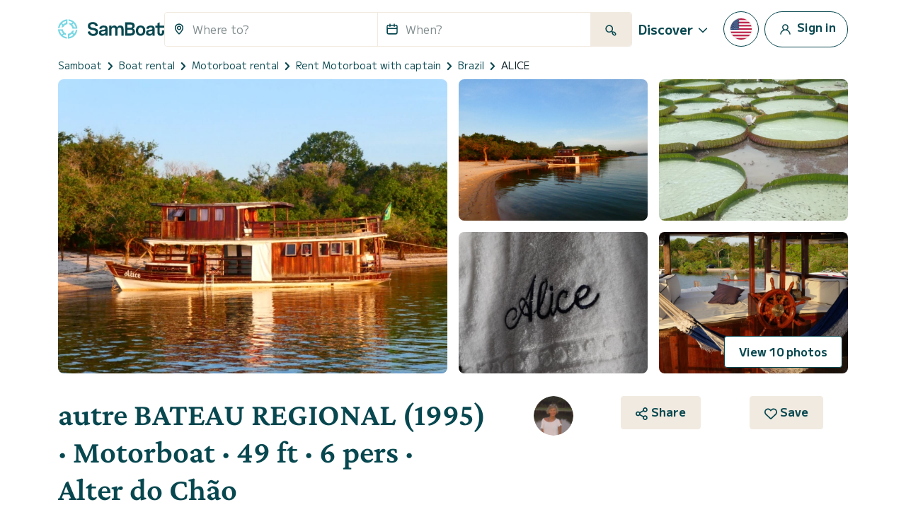

--- FILE ---
content_type: text/html; charset=utf-8
request_url: https://www.google.com/recaptcha/api2/anchor?ar=1&k=6LfJprsZAAAAAIbwoiZPqCZ-3AuxBdyTI4T5ElmC&co=aHR0cHM6Ly93d3cuc2FtYm9hdC5jb206NDQz&hl=en&v=N67nZn4AqZkNcbeMu4prBgzg&size=invisible&anchor-ms=20000&execute-ms=30000&cb=2wvvfjw7c5x3
body_size: 48806
content:
<!DOCTYPE HTML><html dir="ltr" lang="en"><head><meta http-equiv="Content-Type" content="text/html; charset=UTF-8">
<meta http-equiv="X-UA-Compatible" content="IE=edge">
<title>reCAPTCHA</title>
<style type="text/css">
/* cyrillic-ext */
@font-face {
  font-family: 'Roboto';
  font-style: normal;
  font-weight: 400;
  font-stretch: 100%;
  src: url(//fonts.gstatic.com/s/roboto/v48/KFO7CnqEu92Fr1ME7kSn66aGLdTylUAMa3GUBHMdazTgWw.woff2) format('woff2');
  unicode-range: U+0460-052F, U+1C80-1C8A, U+20B4, U+2DE0-2DFF, U+A640-A69F, U+FE2E-FE2F;
}
/* cyrillic */
@font-face {
  font-family: 'Roboto';
  font-style: normal;
  font-weight: 400;
  font-stretch: 100%;
  src: url(//fonts.gstatic.com/s/roboto/v48/KFO7CnqEu92Fr1ME7kSn66aGLdTylUAMa3iUBHMdazTgWw.woff2) format('woff2');
  unicode-range: U+0301, U+0400-045F, U+0490-0491, U+04B0-04B1, U+2116;
}
/* greek-ext */
@font-face {
  font-family: 'Roboto';
  font-style: normal;
  font-weight: 400;
  font-stretch: 100%;
  src: url(//fonts.gstatic.com/s/roboto/v48/KFO7CnqEu92Fr1ME7kSn66aGLdTylUAMa3CUBHMdazTgWw.woff2) format('woff2');
  unicode-range: U+1F00-1FFF;
}
/* greek */
@font-face {
  font-family: 'Roboto';
  font-style: normal;
  font-weight: 400;
  font-stretch: 100%;
  src: url(//fonts.gstatic.com/s/roboto/v48/KFO7CnqEu92Fr1ME7kSn66aGLdTylUAMa3-UBHMdazTgWw.woff2) format('woff2');
  unicode-range: U+0370-0377, U+037A-037F, U+0384-038A, U+038C, U+038E-03A1, U+03A3-03FF;
}
/* math */
@font-face {
  font-family: 'Roboto';
  font-style: normal;
  font-weight: 400;
  font-stretch: 100%;
  src: url(//fonts.gstatic.com/s/roboto/v48/KFO7CnqEu92Fr1ME7kSn66aGLdTylUAMawCUBHMdazTgWw.woff2) format('woff2');
  unicode-range: U+0302-0303, U+0305, U+0307-0308, U+0310, U+0312, U+0315, U+031A, U+0326-0327, U+032C, U+032F-0330, U+0332-0333, U+0338, U+033A, U+0346, U+034D, U+0391-03A1, U+03A3-03A9, U+03B1-03C9, U+03D1, U+03D5-03D6, U+03F0-03F1, U+03F4-03F5, U+2016-2017, U+2034-2038, U+203C, U+2040, U+2043, U+2047, U+2050, U+2057, U+205F, U+2070-2071, U+2074-208E, U+2090-209C, U+20D0-20DC, U+20E1, U+20E5-20EF, U+2100-2112, U+2114-2115, U+2117-2121, U+2123-214F, U+2190, U+2192, U+2194-21AE, U+21B0-21E5, U+21F1-21F2, U+21F4-2211, U+2213-2214, U+2216-22FF, U+2308-230B, U+2310, U+2319, U+231C-2321, U+2336-237A, U+237C, U+2395, U+239B-23B7, U+23D0, U+23DC-23E1, U+2474-2475, U+25AF, U+25B3, U+25B7, U+25BD, U+25C1, U+25CA, U+25CC, U+25FB, U+266D-266F, U+27C0-27FF, U+2900-2AFF, U+2B0E-2B11, U+2B30-2B4C, U+2BFE, U+3030, U+FF5B, U+FF5D, U+1D400-1D7FF, U+1EE00-1EEFF;
}
/* symbols */
@font-face {
  font-family: 'Roboto';
  font-style: normal;
  font-weight: 400;
  font-stretch: 100%;
  src: url(//fonts.gstatic.com/s/roboto/v48/KFO7CnqEu92Fr1ME7kSn66aGLdTylUAMaxKUBHMdazTgWw.woff2) format('woff2');
  unicode-range: U+0001-000C, U+000E-001F, U+007F-009F, U+20DD-20E0, U+20E2-20E4, U+2150-218F, U+2190, U+2192, U+2194-2199, U+21AF, U+21E6-21F0, U+21F3, U+2218-2219, U+2299, U+22C4-22C6, U+2300-243F, U+2440-244A, U+2460-24FF, U+25A0-27BF, U+2800-28FF, U+2921-2922, U+2981, U+29BF, U+29EB, U+2B00-2BFF, U+4DC0-4DFF, U+FFF9-FFFB, U+10140-1018E, U+10190-1019C, U+101A0, U+101D0-101FD, U+102E0-102FB, U+10E60-10E7E, U+1D2C0-1D2D3, U+1D2E0-1D37F, U+1F000-1F0FF, U+1F100-1F1AD, U+1F1E6-1F1FF, U+1F30D-1F30F, U+1F315, U+1F31C, U+1F31E, U+1F320-1F32C, U+1F336, U+1F378, U+1F37D, U+1F382, U+1F393-1F39F, U+1F3A7-1F3A8, U+1F3AC-1F3AF, U+1F3C2, U+1F3C4-1F3C6, U+1F3CA-1F3CE, U+1F3D4-1F3E0, U+1F3ED, U+1F3F1-1F3F3, U+1F3F5-1F3F7, U+1F408, U+1F415, U+1F41F, U+1F426, U+1F43F, U+1F441-1F442, U+1F444, U+1F446-1F449, U+1F44C-1F44E, U+1F453, U+1F46A, U+1F47D, U+1F4A3, U+1F4B0, U+1F4B3, U+1F4B9, U+1F4BB, U+1F4BF, U+1F4C8-1F4CB, U+1F4D6, U+1F4DA, U+1F4DF, U+1F4E3-1F4E6, U+1F4EA-1F4ED, U+1F4F7, U+1F4F9-1F4FB, U+1F4FD-1F4FE, U+1F503, U+1F507-1F50B, U+1F50D, U+1F512-1F513, U+1F53E-1F54A, U+1F54F-1F5FA, U+1F610, U+1F650-1F67F, U+1F687, U+1F68D, U+1F691, U+1F694, U+1F698, U+1F6AD, U+1F6B2, U+1F6B9-1F6BA, U+1F6BC, U+1F6C6-1F6CF, U+1F6D3-1F6D7, U+1F6E0-1F6EA, U+1F6F0-1F6F3, U+1F6F7-1F6FC, U+1F700-1F7FF, U+1F800-1F80B, U+1F810-1F847, U+1F850-1F859, U+1F860-1F887, U+1F890-1F8AD, U+1F8B0-1F8BB, U+1F8C0-1F8C1, U+1F900-1F90B, U+1F93B, U+1F946, U+1F984, U+1F996, U+1F9E9, U+1FA00-1FA6F, U+1FA70-1FA7C, U+1FA80-1FA89, U+1FA8F-1FAC6, U+1FACE-1FADC, U+1FADF-1FAE9, U+1FAF0-1FAF8, U+1FB00-1FBFF;
}
/* vietnamese */
@font-face {
  font-family: 'Roboto';
  font-style: normal;
  font-weight: 400;
  font-stretch: 100%;
  src: url(//fonts.gstatic.com/s/roboto/v48/KFO7CnqEu92Fr1ME7kSn66aGLdTylUAMa3OUBHMdazTgWw.woff2) format('woff2');
  unicode-range: U+0102-0103, U+0110-0111, U+0128-0129, U+0168-0169, U+01A0-01A1, U+01AF-01B0, U+0300-0301, U+0303-0304, U+0308-0309, U+0323, U+0329, U+1EA0-1EF9, U+20AB;
}
/* latin-ext */
@font-face {
  font-family: 'Roboto';
  font-style: normal;
  font-weight: 400;
  font-stretch: 100%;
  src: url(//fonts.gstatic.com/s/roboto/v48/KFO7CnqEu92Fr1ME7kSn66aGLdTylUAMa3KUBHMdazTgWw.woff2) format('woff2');
  unicode-range: U+0100-02BA, U+02BD-02C5, U+02C7-02CC, U+02CE-02D7, U+02DD-02FF, U+0304, U+0308, U+0329, U+1D00-1DBF, U+1E00-1E9F, U+1EF2-1EFF, U+2020, U+20A0-20AB, U+20AD-20C0, U+2113, U+2C60-2C7F, U+A720-A7FF;
}
/* latin */
@font-face {
  font-family: 'Roboto';
  font-style: normal;
  font-weight: 400;
  font-stretch: 100%;
  src: url(//fonts.gstatic.com/s/roboto/v48/KFO7CnqEu92Fr1ME7kSn66aGLdTylUAMa3yUBHMdazQ.woff2) format('woff2');
  unicode-range: U+0000-00FF, U+0131, U+0152-0153, U+02BB-02BC, U+02C6, U+02DA, U+02DC, U+0304, U+0308, U+0329, U+2000-206F, U+20AC, U+2122, U+2191, U+2193, U+2212, U+2215, U+FEFF, U+FFFD;
}
/* cyrillic-ext */
@font-face {
  font-family: 'Roboto';
  font-style: normal;
  font-weight: 500;
  font-stretch: 100%;
  src: url(//fonts.gstatic.com/s/roboto/v48/KFO7CnqEu92Fr1ME7kSn66aGLdTylUAMa3GUBHMdazTgWw.woff2) format('woff2');
  unicode-range: U+0460-052F, U+1C80-1C8A, U+20B4, U+2DE0-2DFF, U+A640-A69F, U+FE2E-FE2F;
}
/* cyrillic */
@font-face {
  font-family: 'Roboto';
  font-style: normal;
  font-weight: 500;
  font-stretch: 100%;
  src: url(//fonts.gstatic.com/s/roboto/v48/KFO7CnqEu92Fr1ME7kSn66aGLdTylUAMa3iUBHMdazTgWw.woff2) format('woff2');
  unicode-range: U+0301, U+0400-045F, U+0490-0491, U+04B0-04B1, U+2116;
}
/* greek-ext */
@font-face {
  font-family: 'Roboto';
  font-style: normal;
  font-weight: 500;
  font-stretch: 100%;
  src: url(//fonts.gstatic.com/s/roboto/v48/KFO7CnqEu92Fr1ME7kSn66aGLdTylUAMa3CUBHMdazTgWw.woff2) format('woff2');
  unicode-range: U+1F00-1FFF;
}
/* greek */
@font-face {
  font-family: 'Roboto';
  font-style: normal;
  font-weight: 500;
  font-stretch: 100%;
  src: url(//fonts.gstatic.com/s/roboto/v48/KFO7CnqEu92Fr1ME7kSn66aGLdTylUAMa3-UBHMdazTgWw.woff2) format('woff2');
  unicode-range: U+0370-0377, U+037A-037F, U+0384-038A, U+038C, U+038E-03A1, U+03A3-03FF;
}
/* math */
@font-face {
  font-family: 'Roboto';
  font-style: normal;
  font-weight: 500;
  font-stretch: 100%;
  src: url(//fonts.gstatic.com/s/roboto/v48/KFO7CnqEu92Fr1ME7kSn66aGLdTylUAMawCUBHMdazTgWw.woff2) format('woff2');
  unicode-range: U+0302-0303, U+0305, U+0307-0308, U+0310, U+0312, U+0315, U+031A, U+0326-0327, U+032C, U+032F-0330, U+0332-0333, U+0338, U+033A, U+0346, U+034D, U+0391-03A1, U+03A3-03A9, U+03B1-03C9, U+03D1, U+03D5-03D6, U+03F0-03F1, U+03F4-03F5, U+2016-2017, U+2034-2038, U+203C, U+2040, U+2043, U+2047, U+2050, U+2057, U+205F, U+2070-2071, U+2074-208E, U+2090-209C, U+20D0-20DC, U+20E1, U+20E5-20EF, U+2100-2112, U+2114-2115, U+2117-2121, U+2123-214F, U+2190, U+2192, U+2194-21AE, U+21B0-21E5, U+21F1-21F2, U+21F4-2211, U+2213-2214, U+2216-22FF, U+2308-230B, U+2310, U+2319, U+231C-2321, U+2336-237A, U+237C, U+2395, U+239B-23B7, U+23D0, U+23DC-23E1, U+2474-2475, U+25AF, U+25B3, U+25B7, U+25BD, U+25C1, U+25CA, U+25CC, U+25FB, U+266D-266F, U+27C0-27FF, U+2900-2AFF, U+2B0E-2B11, U+2B30-2B4C, U+2BFE, U+3030, U+FF5B, U+FF5D, U+1D400-1D7FF, U+1EE00-1EEFF;
}
/* symbols */
@font-face {
  font-family: 'Roboto';
  font-style: normal;
  font-weight: 500;
  font-stretch: 100%;
  src: url(//fonts.gstatic.com/s/roboto/v48/KFO7CnqEu92Fr1ME7kSn66aGLdTylUAMaxKUBHMdazTgWw.woff2) format('woff2');
  unicode-range: U+0001-000C, U+000E-001F, U+007F-009F, U+20DD-20E0, U+20E2-20E4, U+2150-218F, U+2190, U+2192, U+2194-2199, U+21AF, U+21E6-21F0, U+21F3, U+2218-2219, U+2299, U+22C4-22C6, U+2300-243F, U+2440-244A, U+2460-24FF, U+25A0-27BF, U+2800-28FF, U+2921-2922, U+2981, U+29BF, U+29EB, U+2B00-2BFF, U+4DC0-4DFF, U+FFF9-FFFB, U+10140-1018E, U+10190-1019C, U+101A0, U+101D0-101FD, U+102E0-102FB, U+10E60-10E7E, U+1D2C0-1D2D3, U+1D2E0-1D37F, U+1F000-1F0FF, U+1F100-1F1AD, U+1F1E6-1F1FF, U+1F30D-1F30F, U+1F315, U+1F31C, U+1F31E, U+1F320-1F32C, U+1F336, U+1F378, U+1F37D, U+1F382, U+1F393-1F39F, U+1F3A7-1F3A8, U+1F3AC-1F3AF, U+1F3C2, U+1F3C4-1F3C6, U+1F3CA-1F3CE, U+1F3D4-1F3E0, U+1F3ED, U+1F3F1-1F3F3, U+1F3F5-1F3F7, U+1F408, U+1F415, U+1F41F, U+1F426, U+1F43F, U+1F441-1F442, U+1F444, U+1F446-1F449, U+1F44C-1F44E, U+1F453, U+1F46A, U+1F47D, U+1F4A3, U+1F4B0, U+1F4B3, U+1F4B9, U+1F4BB, U+1F4BF, U+1F4C8-1F4CB, U+1F4D6, U+1F4DA, U+1F4DF, U+1F4E3-1F4E6, U+1F4EA-1F4ED, U+1F4F7, U+1F4F9-1F4FB, U+1F4FD-1F4FE, U+1F503, U+1F507-1F50B, U+1F50D, U+1F512-1F513, U+1F53E-1F54A, U+1F54F-1F5FA, U+1F610, U+1F650-1F67F, U+1F687, U+1F68D, U+1F691, U+1F694, U+1F698, U+1F6AD, U+1F6B2, U+1F6B9-1F6BA, U+1F6BC, U+1F6C6-1F6CF, U+1F6D3-1F6D7, U+1F6E0-1F6EA, U+1F6F0-1F6F3, U+1F6F7-1F6FC, U+1F700-1F7FF, U+1F800-1F80B, U+1F810-1F847, U+1F850-1F859, U+1F860-1F887, U+1F890-1F8AD, U+1F8B0-1F8BB, U+1F8C0-1F8C1, U+1F900-1F90B, U+1F93B, U+1F946, U+1F984, U+1F996, U+1F9E9, U+1FA00-1FA6F, U+1FA70-1FA7C, U+1FA80-1FA89, U+1FA8F-1FAC6, U+1FACE-1FADC, U+1FADF-1FAE9, U+1FAF0-1FAF8, U+1FB00-1FBFF;
}
/* vietnamese */
@font-face {
  font-family: 'Roboto';
  font-style: normal;
  font-weight: 500;
  font-stretch: 100%;
  src: url(//fonts.gstatic.com/s/roboto/v48/KFO7CnqEu92Fr1ME7kSn66aGLdTylUAMa3OUBHMdazTgWw.woff2) format('woff2');
  unicode-range: U+0102-0103, U+0110-0111, U+0128-0129, U+0168-0169, U+01A0-01A1, U+01AF-01B0, U+0300-0301, U+0303-0304, U+0308-0309, U+0323, U+0329, U+1EA0-1EF9, U+20AB;
}
/* latin-ext */
@font-face {
  font-family: 'Roboto';
  font-style: normal;
  font-weight: 500;
  font-stretch: 100%;
  src: url(//fonts.gstatic.com/s/roboto/v48/KFO7CnqEu92Fr1ME7kSn66aGLdTylUAMa3KUBHMdazTgWw.woff2) format('woff2');
  unicode-range: U+0100-02BA, U+02BD-02C5, U+02C7-02CC, U+02CE-02D7, U+02DD-02FF, U+0304, U+0308, U+0329, U+1D00-1DBF, U+1E00-1E9F, U+1EF2-1EFF, U+2020, U+20A0-20AB, U+20AD-20C0, U+2113, U+2C60-2C7F, U+A720-A7FF;
}
/* latin */
@font-face {
  font-family: 'Roboto';
  font-style: normal;
  font-weight: 500;
  font-stretch: 100%;
  src: url(//fonts.gstatic.com/s/roboto/v48/KFO7CnqEu92Fr1ME7kSn66aGLdTylUAMa3yUBHMdazQ.woff2) format('woff2');
  unicode-range: U+0000-00FF, U+0131, U+0152-0153, U+02BB-02BC, U+02C6, U+02DA, U+02DC, U+0304, U+0308, U+0329, U+2000-206F, U+20AC, U+2122, U+2191, U+2193, U+2212, U+2215, U+FEFF, U+FFFD;
}
/* cyrillic-ext */
@font-face {
  font-family: 'Roboto';
  font-style: normal;
  font-weight: 900;
  font-stretch: 100%;
  src: url(//fonts.gstatic.com/s/roboto/v48/KFO7CnqEu92Fr1ME7kSn66aGLdTylUAMa3GUBHMdazTgWw.woff2) format('woff2');
  unicode-range: U+0460-052F, U+1C80-1C8A, U+20B4, U+2DE0-2DFF, U+A640-A69F, U+FE2E-FE2F;
}
/* cyrillic */
@font-face {
  font-family: 'Roboto';
  font-style: normal;
  font-weight: 900;
  font-stretch: 100%;
  src: url(//fonts.gstatic.com/s/roboto/v48/KFO7CnqEu92Fr1ME7kSn66aGLdTylUAMa3iUBHMdazTgWw.woff2) format('woff2');
  unicode-range: U+0301, U+0400-045F, U+0490-0491, U+04B0-04B1, U+2116;
}
/* greek-ext */
@font-face {
  font-family: 'Roboto';
  font-style: normal;
  font-weight: 900;
  font-stretch: 100%;
  src: url(//fonts.gstatic.com/s/roboto/v48/KFO7CnqEu92Fr1ME7kSn66aGLdTylUAMa3CUBHMdazTgWw.woff2) format('woff2');
  unicode-range: U+1F00-1FFF;
}
/* greek */
@font-face {
  font-family: 'Roboto';
  font-style: normal;
  font-weight: 900;
  font-stretch: 100%;
  src: url(//fonts.gstatic.com/s/roboto/v48/KFO7CnqEu92Fr1ME7kSn66aGLdTylUAMa3-UBHMdazTgWw.woff2) format('woff2');
  unicode-range: U+0370-0377, U+037A-037F, U+0384-038A, U+038C, U+038E-03A1, U+03A3-03FF;
}
/* math */
@font-face {
  font-family: 'Roboto';
  font-style: normal;
  font-weight: 900;
  font-stretch: 100%;
  src: url(//fonts.gstatic.com/s/roboto/v48/KFO7CnqEu92Fr1ME7kSn66aGLdTylUAMawCUBHMdazTgWw.woff2) format('woff2');
  unicode-range: U+0302-0303, U+0305, U+0307-0308, U+0310, U+0312, U+0315, U+031A, U+0326-0327, U+032C, U+032F-0330, U+0332-0333, U+0338, U+033A, U+0346, U+034D, U+0391-03A1, U+03A3-03A9, U+03B1-03C9, U+03D1, U+03D5-03D6, U+03F0-03F1, U+03F4-03F5, U+2016-2017, U+2034-2038, U+203C, U+2040, U+2043, U+2047, U+2050, U+2057, U+205F, U+2070-2071, U+2074-208E, U+2090-209C, U+20D0-20DC, U+20E1, U+20E5-20EF, U+2100-2112, U+2114-2115, U+2117-2121, U+2123-214F, U+2190, U+2192, U+2194-21AE, U+21B0-21E5, U+21F1-21F2, U+21F4-2211, U+2213-2214, U+2216-22FF, U+2308-230B, U+2310, U+2319, U+231C-2321, U+2336-237A, U+237C, U+2395, U+239B-23B7, U+23D0, U+23DC-23E1, U+2474-2475, U+25AF, U+25B3, U+25B7, U+25BD, U+25C1, U+25CA, U+25CC, U+25FB, U+266D-266F, U+27C0-27FF, U+2900-2AFF, U+2B0E-2B11, U+2B30-2B4C, U+2BFE, U+3030, U+FF5B, U+FF5D, U+1D400-1D7FF, U+1EE00-1EEFF;
}
/* symbols */
@font-face {
  font-family: 'Roboto';
  font-style: normal;
  font-weight: 900;
  font-stretch: 100%;
  src: url(//fonts.gstatic.com/s/roboto/v48/KFO7CnqEu92Fr1ME7kSn66aGLdTylUAMaxKUBHMdazTgWw.woff2) format('woff2');
  unicode-range: U+0001-000C, U+000E-001F, U+007F-009F, U+20DD-20E0, U+20E2-20E4, U+2150-218F, U+2190, U+2192, U+2194-2199, U+21AF, U+21E6-21F0, U+21F3, U+2218-2219, U+2299, U+22C4-22C6, U+2300-243F, U+2440-244A, U+2460-24FF, U+25A0-27BF, U+2800-28FF, U+2921-2922, U+2981, U+29BF, U+29EB, U+2B00-2BFF, U+4DC0-4DFF, U+FFF9-FFFB, U+10140-1018E, U+10190-1019C, U+101A0, U+101D0-101FD, U+102E0-102FB, U+10E60-10E7E, U+1D2C0-1D2D3, U+1D2E0-1D37F, U+1F000-1F0FF, U+1F100-1F1AD, U+1F1E6-1F1FF, U+1F30D-1F30F, U+1F315, U+1F31C, U+1F31E, U+1F320-1F32C, U+1F336, U+1F378, U+1F37D, U+1F382, U+1F393-1F39F, U+1F3A7-1F3A8, U+1F3AC-1F3AF, U+1F3C2, U+1F3C4-1F3C6, U+1F3CA-1F3CE, U+1F3D4-1F3E0, U+1F3ED, U+1F3F1-1F3F3, U+1F3F5-1F3F7, U+1F408, U+1F415, U+1F41F, U+1F426, U+1F43F, U+1F441-1F442, U+1F444, U+1F446-1F449, U+1F44C-1F44E, U+1F453, U+1F46A, U+1F47D, U+1F4A3, U+1F4B0, U+1F4B3, U+1F4B9, U+1F4BB, U+1F4BF, U+1F4C8-1F4CB, U+1F4D6, U+1F4DA, U+1F4DF, U+1F4E3-1F4E6, U+1F4EA-1F4ED, U+1F4F7, U+1F4F9-1F4FB, U+1F4FD-1F4FE, U+1F503, U+1F507-1F50B, U+1F50D, U+1F512-1F513, U+1F53E-1F54A, U+1F54F-1F5FA, U+1F610, U+1F650-1F67F, U+1F687, U+1F68D, U+1F691, U+1F694, U+1F698, U+1F6AD, U+1F6B2, U+1F6B9-1F6BA, U+1F6BC, U+1F6C6-1F6CF, U+1F6D3-1F6D7, U+1F6E0-1F6EA, U+1F6F0-1F6F3, U+1F6F7-1F6FC, U+1F700-1F7FF, U+1F800-1F80B, U+1F810-1F847, U+1F850-1F859, U+1F860-1F887, U+1F890-1F8AD, U+1F8B0-1F8BB, U+1F8C0-1F8C1, U+1F900-1F90B, U+1F93B, U+1F946, U+1F984, U+1F996, U+1F9E9, U+1FA00-1FA6F, U+1FA70-1FA7C, U+1FA80-1FA89, U+1FA8F-1FAC6, U+1FACE-1FADC, U+1FADF-1FAE9, U+1FAF0-1FAF8, U+1FB00-1FBFF;
}
/* vietnamese */
@font-face {
  font-family: 'Roboto';
  font-style: normal;
  font-weight: 900;
  font-stretch: 100%;
  src: url(//fonts.gstatic.com/s/roboto/v48/KFO7CnqEu92Fr1ME7kSn66aGLdTylUAMa3OUBHMdazTgWw.woff2) format('woff2');
  unicode-range: U+0102-0103, U+0110-0111, U+0128-0129, U+0168-0169, U+01A0-01A1, U+01AF-01B0, U+0300-0301, U+0303-0304, U+0308-0309, U+0323, U+0329, U+1EA0-1EF9, U+20AB;
}
/* latin-ext */
@font-face {
  font-family: 'Roboto';
  font-style: normal;
  font-weight: 900;
  font-stretch: 100%;
  src: url(//fonts.gstatic.com/s/roboto/v48/KFO7CnqEu92Fr1ME7kSn66aGLdTylUAMa3KUBHMdazTgWw.woff2) format('woff2');
  unicode-range: U+0100-02BA, U+02BD-02C5, U+02C7-02CC, U+02CE-02D7, U+02DD-02FF, U+0304, U+0308, U+0329, U+1D00-1DBF, U+1E00-1E9F, U+1EF2-1EFF, U+2020, U+20A0-20AB, U+20AD-20C0, U+2113, U+2C60-2C7F, U+A720-A7FF;
}
/* latin */
@font-face {
  font-family: 'Roboto';
  font-style: normal;
  font-weight: 900;
  font-stretch: 100%;
  src: url(//fonts.gstatic.com/s/roboto/v48/KFO7CnqEu92Fr1ME7kSn66aGLdTylUAMa3yUBHMdazQ.woff2) format('woff2');
  unicode-range: U+0000-00FF, U+0131, U+0152-0153, U+02BB-02BC, U+02C6, U+02DA, U+02DC, U+0304, U+0308, U+0329, U+2000-206F, U+20AC, U+2122, U+2191, U+2193, U+2212, U+2215, U+FEFF, U+FFFD;
}

</style>
<link rel="stylesheet" type="text/css" href="https://www.gstatic.com/recaptcha/releases/N67nZn4AqZkNcbeMu4prBgzg/styles__ltr.css">
<script nonce="7v6p4ok9pgPqvKeeET5Rxg" type="text/javascript">window['__recaptcha_api'] = 'https://www.google.com/recaptcha/api2/';</script>
<script type="text/javascript" src="https://www.gstatic.com/recaptcha/releases/N67nZn4AqZkNcbeMu4prBgzg/recaptcha__en.js" nonce="7v6p4ok9pgPqvKeeET5Rxg">
      
    </script></head>
<body><div id="rc-anchor-alert" class="rc-anchor-alert"></div>
<input type="hidden" id="recaptcha-token" value="[base64]">
<script type="text/javascript" nonce="7v6p4ok9pgPqvKeeET5Rxg">
      recaptcha.anchor.Main.init("[\x22ainput\x22,[\x22bgdata\x22,\x22\x22,\[base64]/[base64]/[base64]/bmV3IHJbeF0oY1swXSk6RT09Mj9uZXcgclt4XShjWzBdLGNbMV0pOkU9PTM/bmV3IHJbeF0oY1swXSxjWzFdLGNbMl0pOkU9PTQ/[base64]/[base64]/[base64]/[base64]/[base64]/[base64]/[base64]/[base64]\x22,\[base64]\\u003d\\u003d\x22,\[base64]/[base64]/YsO3wqPCj8KKwp7CokXCtMOES8KgKcKvwqDDgGt3f1h7Y8KibsKIIcKvwrnCjMOew48ew65Uw5fCiQc8wq/CkEvDq0HCgE7CiWQ7w7PDjMKmIcKUwqFFdxcbwrHClsO0IWnCg2BHwo0Cw6dZCMKBdEA+U8K6F2HDlhRewrATwoPDlsOnbcKVHcOQwrt5w4bCrsKlb8KOUsKwQ8KBDloqwrvCi8KcJTjCr1/DrMKPSUANSw4EDQvCksOjNsONw4lKHsKxw6pYF17Chj3Co0nCgWDCvcOmQgnDssO5NcKfw68Vb8KwLi3CnMKUOCs5RMKsCi5ww4RLWMKAcQvDhMOqwqTCpQ11VsKpdwszwoIvw6/ChMOVMMK4UMOvw5xEwpzDvsKLw7vDtUULH8O4wodUwqHDpGAAw53DmxvCpMKbwo4wwpHDhQfDiTt/w5Z7ZMKzw77ChHfDjMKqwrnDt8OHw7sbC8OewocDBcKlXsKSWMKUwq3DuTx6w6FwXF8lA0wnQQ/DncKhIQzDrMOqasOYw5bCnxLDpcKfbh8eB8O4TwoHU8OIEg/Dig89M8Klw53CksK1LFjDiGXDoMOXwo/CucK3ccKKw6LCug/CscKlw71owrkqDQDDizEFwrNxwr9eLnhgwqTCn8KbF8OaWmfDsFEjwrrDvcOfw5LDmkNYw6fDqsKpQsKefi5DZCDDi2cCb8KEwr3DsXEiKEhFcR3Cm3DDnAABwpkmL1XCtxLDu2J/KsO8w7HCu2/DhMOOZXRew6tvV39Kw6nDlcO+w64YwqcZw7NywprDrRseXE7CgkAhccKdPsKXwqHDrgzCpyrCqx4bTsKmwqtNFjPCr8OawoLCiRPCh8OOw4fDrW1tDh/[base64]/[base64]/DjAzDn8OvwqLDhsOhw7/ClsKNwqZyXsKrfCnCg8O3G8KSP8Ofwroqw6bDplwYwqPDtHNVw6/DrUVFZQXDsxjCm8K5wpTDncODw4VsOQdrw4LCj8KXX8KTw7Zqwp/[base64]/[base64]/CsVrCoMOuZcOaOsKzw4LDncKLOWoRwozCtsORU8K4DCzCvCfDoMOywr8/IWDCnRzCgsO9wpvDmQ4JM8OWw4MjwroJwpshPwN8IRQDw57DmB9OK8K7wqsHwqtEwrLCpMKqw7/[base64]/Ci8KUKcKHHsOSw7/DhylSJMKbwovDs8K5OcOUwoMww5vCujYsw6oIR8KEwqbCqsOiTMKMTEzCj0E5UwREZAvCpQDCp8KdbXAdwpHDqVZawpTDlMKgw67ClMO9Jk7CjhfDgSXDmVdgB8OyEBYMwozCnMOqHMOzI082EcK9w4Ucw6jDlcOjXcKKT2DDqT/CmMKOFsOYDcK5w5g4w4PCuBgIf8K5w6A9woZqwqV/w5J+w6U5woXDj8KTRmjDh1tWWwXCpXXCpDAfdx1VwqMDw6bDtsOawpoReMKZHnJUFcOjPcK2XsKAwoV5wplRd8O4A00wwpTClMODwpfDozdWQHDCmwF/HcKJdG/[base64]/CqsKzDsOIBcKuwr5zGMK5JcKIwoQLNnVwHxtmwrDDh1fCgFI/I8O+NW/DqsKuBmzCtcK0GcOTw4p1IE7Cnw5uW2XCn0xww5ZSwqfCuHYUw5EUO8KRU1MxQMOsw4QJwrRifzl1LMONw7seQMKIXMKBTcO4fAPDosOiw6Ekw7HDkcOZw7fDkMOeRADDtMK3KMOcf8KqK0bDsB/[base64]/DjWwDwonCih5Mej3Dhi7ChCbDssKIPsOpwr8cdyHClz/[base64]/woZuw7zCsMOGw6nDuHbCk8K9EyTCmDbDn8KIwp9lwosaZDLCnsKIJwJgakFhDjjDtWtCw5LDpcOVE8OxTsKVYSQWw4s/wrzDpMOdwrF8S8OLw4laRcOFwowcw7c+fSo1w4zDk8Ocwo3Cq8O9ZcOpwo4CwoHCusOzwrdDw5gawrTDoF8TaUXDncKbR8KFw7NNVMOwX8K1bhDDh8OhKFIGwoDDj8KdRcK+TVXDiT/[base64]/XsOIw5HCvCNOd2nChMK/TREnLQHCmEZcwqVzw7wEen1gw5s4PMOuWMKNExYUKnF1w5DCocKYSVDCuwQMZTvCgE9iQsKpAMKYw5U2AVR3wpNZw4/CmyTDssK3wrUlcWfDmsKgDHPCgRsHw5t2Ij1MFwJxwqbDnMOHw5vDlMKOw6jDpwHCghhoIsOlwpNHYMK9Gk/Ct0lZwqPCkMOMwpzCh8KUwqvDvjPClR3CqcKcwpsowoLCk8O1VW9ARcKow7vDoGrDuhPCkiXCkcK4CRJGKWYOXRBHw7IXw44LwqfChcK6wqRpw5LDnhPCoFHDiBwtLsKfCxtxAcK3E8Kvwq/Dt8KZdHlbw7nDocK1wp1Fw7XDsMKSbWXDssKnSxrDnkEAwqZbQMO3JkAGw7R9wqRfwq/[base64]/[base64]/[base64]/[base64]/CmsKLSRjClcK9KinCsy3CpMOHOxjCqiPDn8Kkw5NkM8OHG8KACMKsJ0fDjMOcYsK9KcOnFsOhwoDDssKjXR5cw4TCjsOdKEvCq8KbGMKlIsO9wq1kwoVqfsKMw47Ds8OpbsOoQCrCkFrCiMOMwrsRwqF9w5lswp/Ck17DtGDCrjjCqmzDtMOTT8OPwoLCjcO3wr/[base64]/DrcOgDR96w55mwrYHNsO0CcOETcOIw6BoD8KrHWfCrE/DgsKAwroVSUbChGPDjsK2UMKZCMOYGMK7w60ZHMOwaQplGC/DsmnCgcKbw61/TV7DpiU0ZiR3Dk0HNMOIwpzCncOPCMOnRUIZK2fCisKwW8ObKMOfw6QHHcOBwqdPMMKMwr08EysOCnYoMEwLUcOXElfCqnLCoAsRw5Fcwp7CkcOpBUw9w7p1a8KuwobCh8Kzw53Ct8O0w7/[base64]/wpIvw6Fqw6zCkSDCrcKxb3TDmkbDrkgKw4fDqMK2w7wyAMKiwpPCgUc3wqTCs8KIwq5UwoDCpjg2AsOFYnvDjsKHPsKIw54Cw7duOybCscOZBh/CjjlAwp8UV8K4wqfDn37Ci8OywphHwqDDkBsowr0ow5/DukDDkE/CusK2w4vCgnzDosKTwqTDssOwwpglwrLDsQlTDFQTwpsVScKePMOkK8OjwpsmdS/[base64]/Cu8K6Ti3DplHDsWjCpcOewqLCqW8tU0wGewg/WsKmO8K2w4rDtDjDkUs3wpvCj3FqY0HDpR7Cj8OHwoLChTUVJ8OBw60Jw4VVw7/Dq8Odw7VGQ8OBPnYYw4R+wprClMKoaXMcNjtAw4Njwo1Yw5vCqzHDsMK1wrVyMcKuwq3CrmfCqTjDr8KgaxDDkT9rHjzDmsKaXCgjbwPDmsKAXg92YcOFw5RxEsOvw7LChDbDlFBDw6daE3t/w64zZWLDiVLCoynDhsOpw6bCmmkdK1jCs1xvw5HCucKyRmNYNEXDsy0lX8KawrXCtUzCkzvCr8Kjw63DijnDhB7Cg8OkwoPCosKtU8Kiw7gqBU1dRH/CkQPCo0Z1wpDCucOEZVlmCcObwo/[base64]/[base64]/WcK4w4TDv20jAxdjw6nClcOBEEnDmsKvwpwXScKZw6EbwqDDtCrCpcKyOV13DQAdb8KvTEIgw5vCoCfDiFLDn2DDtcOpwpjDpHIHDhJbwqbCkVd9wqlXw7kiIMO2SyrDm8K4ScOkwrAJZ8OVw4nDncO1Ug/DicKlwplNw63CqMOJTQMIAMK+wpHDl8KLwro+d1hkGixuwqfCqcKnwqXDvcKYT8OjK8OcwrjCmcO1TVl8wrpnw6ZCen11w4vCjRLCnURMVsO1woR0YQkqwr7Do8KXMj7CqlgOQ2BdSsKXP8K+wo/[base64]/[base64]/w6B0w5DDrEPDpcKuIXYqQzUKw7gTEk17wpERZMO3JElYTiDCpcKww6XCusKWwoZqw49Cwr0mW17DsiXClcKHVmd4wrh4d8O9XsKxwoQCaMKEwqogw6BRA1sQw6U8w7kUU8O0DGXCnB3CjHpFw4DCjcKxw4LChMOjw63DmR/[base64]/DgsOcb1J2WMOLVw7Cs8KbwqYfNsKzw4Nnwqg0w5TCn8OvMjDCncKxQiYTbsOfw4hQYF9FSUHCoXPDtlgowqRfwpZ0KwY0EMOIw5clHHbCrx7Do1ccw5IPcDPCl8OeA0/[base64]/Ci8OyCiQDwo4qwoPCvwrDlXUbwr8xRMOgBA57w5LDsnTClwFgV2PCuzAyVsKgFMOxwpLDl28Bwr8wbcK0w7HDq8KfAMK2wrTDusKnw6kBw50/VcKmwofDhcKAPyVJZcOzQMO8IsObwponR3t5wqY4w7EcNDoeGyjDsRRZM8OYN3U4IB4pw6AALsKLw67DgsOGEBlTwo4NPcO+EcOWwrN+YwTCpDYsY8K/IwPDmMOcD8OuwoFVOMKPw4DDhSY8w6IEw6c+UcKiP0rCrsOCGMOnwpnDm8OUw6IYQ37CuHHDnCwNwr4Mw7zCrcKAZ0LDscOHFUnCj8KCGMO7UjPCnlptw7tHw63CumE/[base64]/DlmzCrcKDS8KoEDZAwonDu1bCrxE2ek7Cmy7CicOGwrjCqcO3GX4ywrzDmMOqdlHCicKgw79vw4kRYMK7JcKPI8KCwoYNWsKlw7IrwoLDnkh7NB5SFcOZw6lMH8OEZQd/aXwkD8K2RcOjw7I5w6UXw5BNW8Oea8K9F8OGCHHCvgEaw5Fkw7PCmsKoZSxTTsKdwqYWK3vDpi3CvwjDumNYJB3Dryx1RMOhdcKTYgjCgMO9wpfDgWLDhcOGw6t8LjRJwpdXw77CvXRuw6LDm0A9fzrDj8KbBxJ9w7JLwpIDw4/CuixzwpjDk8KmBQMbBVNbw7gHwrXDtA0yUsOTUiIJw4/ClsOgZsO/[base64]/[base64]/CqEHCqz4wQMKwW0psw7HDgcKJcsO6w6p/w5Fpwq/DsyXCv8KAAMKPZlB4w7Vkw79UFHoywq5Xw4DCsCEkw410dMO3wo3DrsOVw41Jb8OKElJxwoR2UsOYw7fClAnDmGF+FgNdw6d4wrXDpsO4w4fDg8KvwqfDicKnW8K2wozDpgcPH8KkTsK8wrJDw4nDuMOOb0bDr8OPBwXCssOtRcOtDyYBw6DCj13DtVfDm8K/w6bDlMK+aV1+I8Okw51kRX9lwqfDqjczTsKSw5zCtsO0RnjDqzxLfzHCpBPDssKLwobCngDCqsK9wrTCqX/CsGHDpAUxHMOsNjwtPX7DjSR/R34ewqzCtsO0CGxCXhHCl8OrwrgDOioZeAfChcOcwofDmMKEw5vCtCrDr8OOw4HDi3t4wp7Dl8OFwrXCrsKCemfDmcKGwq4/w6MhwrTCh8O4w5NXw6RyLzlZScONJALCsQHClsOaDsOVG8Kdw7zDosOOFcK3w5xuDcOYBWLClXw9w648B8OtWMKIKE8Vw4NRGMKPEHbDhcORBhTDmcKZJMOXbkHCs3dLHCbCvxvCkHtfJsOpfGlww7jDkQjCksOmwq4Gw7dowo/DgMOPw5VcaG7DtcOnwq3Dq0/DssKjccKjw6nDjkjCsF/Dl8Omw5XDoxB0M8KefSvCjxPDmsOnw7rCngUdfHrChGPDkMO6FMKpwqbDmgzCmljCoFxTw6zCvcKQVEzCg2BmXSzCm8OXDcO6UlTDuDzDlcKdeMKgAMO6w53Ds1sKw4/DqcK1TQg7w4LDjDrDuXNxwp9JwrXDinRfIA7CgBDCnA4aN2DDmSHCnU3CuAXDsScvRC1rLx3DlyNCM0c9wrliXcOAQFsYHEXCrEE6w6FjXMOiUMOXXHhRcsOIwoPCskJ9eMOTfMO2YcKIw4EHw7oRw5DCrnwYwrc1wpTDmDnChcOdLV/CqhhBw6LCtcO3w6dow7tTw5JiK8KEwptzw6jDjz/DilMjZwx0wrrCr8KrZ8OwQcO8SMOTw5vDtFnChEvCrcKpV04IYHXDuXJzMMOxOB5AAcOdFMKuc1QkBS0mf8K7w7QEw5Fyw6nDqcKxOcO/wrU1w6jDhXNQw5VDYcK8wocdS0MvwoEqasOkw55/L8KHw7/Dl8Oqw7tRwosqw5hyZWVHa8OtwqRlBMOEwobCvMOYwqlbfcKpXDhWwr45HcOkw67DhgVywonDpjNQw5xHwpHCq8Kmw6HCr8Oxw7fDngc0w5nCgz8qIgDCscKCw6ITDWtPC1LCqw/CjGxmwpNpwrbDjl8kwpvCrzXDs3vCjsKfUwfDo37DiT4XTzjCssKGcUp5w5/DvVvDignDi25pw4HDnsO7wq/[base64]/Co0tYRlknw5NfwpjDrhFswqvCgcKrwqnDq8O0w6RBwpYqMsOfwrBlH3Z2w7BRAMONwoI/w7cWIiMAwow7JgPDvsK9KS1kwojDlhfDkcOMwqLCncKowp/[base64]/DvGjDjXjCmMKmfsO0woRmeMK4w4MoTcOHB8OzQzrDvMOpLQfDkATDgcKfbyjCuWVEwo4dw4jCosOwJEbDk8K/w4svw4bCoy7DuDjCucK0egY9S8KgQcKxwq7DrcK+XMOrfwtqAhYjwqzCtzLChcOOwp/CjsOSYcKOMhPCvTl6w6LCu8OBw7fDi8KvBwTCh1ctwrPCpsKZw6F+IDHChSQHw4tkwrfDkAFgMsOyERPDk8K9wp19eSUobsK1wrIJw5/Cr8O/wqA/[base64]/wqvCo10ew4bDscOUG1bDqsO0woBjw6/DuD7CrFzDmcKjw6Niwr/CrE7DucOcw5cTUcOgWVzDvMKWw7liB8KcNMKEwr9ewqoMKsOaw4xHw4IFET7Ct2EzwoZ0YD3CvhFwPhjCqz7CpWIqwqcEw4/DrWdDU8O2QMK0LxjCucK1wpfCg1Nawo3DqMOqCMOLJMOdcwRQw7bDv8KeKcOkw5ofw7YVwofDnQXCpncTanwYc8Oqw6wZKsOCw6jCgsK5w6k0Ui5lwrPDpSPCucK5THVYAVHCmDrDlwwNeFdQw5/[base64]/wrJtwpd7wr3DkmIkwqbCvyRew7bDtTHCoEnCgDjDm8Kfw4Nqw5/DosKSJDfCoHPDhiBFF0jDtcOewqnCpcKgGsKGwqgmwpnDhBtzw6/CtHV3M8KNw6HCoMKEHsOLwpgqw5/CjMOHFsOAwqjCqTHCgcKMPHlaKRhyw5jCiQTCqcK+w7pYw67ClsKHwp/ChcK0wo8JGSYjwooNw6FRQi9XWMOzFQvCv0gPDsKCwr0Ww6gJw5/[base64]/[base64]/Ci2XCrGfCusOKw53CiDTDlMO/wqvDm8OJeQAYwrd+w4AdMsOHaSPClsKQejXCtcOaE2nDhD3DmMKiW8OGPXZUw4nCmlRpw60Ew6dDwq7CsjbCh8KDNsOwwpohETkCMMOuS8KzK3nCpGYXw64ZZyRyw7LCrcOaPlDCuEjDp8KfBRDDpcOwb0pNE8KEw5/DnBdZw5TDqsOUw4XCkW8oCMOYaT1AdCEgwqEKV0AAacOzw40VDWZ/D0HDpcO7w6/CgcKDw6Z6XxUuwpbDjwHCmR3CmcOLwokRLcORLF9cw4ViHsKMwqMtGcO8w7UcwrDDhA3CkcKBT8OPX8KGPMKPccKAQcOFwrM3OizDplzDlSwGwrJqwooeA1olE8KFDMOQMMOAMsOAXsOVwo/CsW/CpMKuwp85fsOFKsK/wrAiGsKVa8OSwrvDqkAmwo8jEj/[base64]/Dh8K+M8ONwohgw4TDrz82MU04McOEJVDCl8OZw5AjG8OgwrouLFslw4LDncOJwr7DrcKkQcK2w5wHFcKIw6bDoCjCpMKaE8K8wp0mw4XDrBAdQyDCk8KzNkBMH8OuCGZHBk7CvTfDjcKEwoDDozBCYA4rHXnCoMOfR8O1YjsfwpYoBMO7w7ByKMO/GcOIwr5qBndXwq3DssOgQhvDmMKZw6t2w6bDpcKXw4PDogLDlsK/wqpeFMKNXHrClcOEw4bCiTZ4HcKNw7BnwpzDrTc4w77Dh8K3w6jDrsKpw7sYw6XChsOuwpt2HDNXAlZ6d1XCnQVRQ0kEXnNRwogzw5tPTcOJw4QHHz/DoMO9EMK+wqg5w74Ow6HDvcKGazNGMGHDvnEywp7DuQMFw6bDu8OfeMKwLTjDscOXZX3Cr2kuT1HDhsKBwqk+ZsO7w5g/w4hFwopZw5LDi8KOfMOzwp0Lw78FXsKvAMKew6DDhsKDHXdyw7zChnUTXGZTaMKURBF0wovDonfCuw1nE8KUQMKkMRnCuWjCiMOpw4nCucK8w4ICEwDDiRl+w4d8WgEjP8KkXFxGDlvCtCNHGxJeEXw4QFMFLg/DlB0Pa8Kmw65Mw5nCvsOxCsO6wqATw7lfVHbCicOswoZCGhbCiBRrwofDjcK3DsOwwqxVCcONwr3CocOzw5vDtSDChsKcw4prMwrCncOEN8KDWsKfPlYSPEBuByrDucK9w4HCijjDksKBwoFwR8OlwplrFcKVdMKbKMOHDw/Dux7DjcOvH3XDlcOwGGIRfMKaBC5ZY8OwFwPDsMKXw5BNw7HCmMKlw6Zuwr4mw5LDgUXDsTvCrsKUJcOxVg3DksOPEm/DssOqMMOyw6Yiw45Bd3FFwrojIB7Dm8Kyw5LDgAdHwrYGMsKRP8OLMMKdwpUOEnlbw4bDp8OQK8K/w7nClcO5YGBQZsKFw7bDrsKSwqzCp8KmExvCusOzwqzCtm/DonTCnTEReRvDqMO2wpI/MMKzw5ByE8OrGcOuw4s0FU3CpgTCi3LDmmTDlMO5IAjDnQIfw5rDhg/Cl8KHL3FFw4jCnMOlwrwnw6xFGXRtQgpyIMKaw4RKw64aw57Diyl2w4gqw6hrwqA5wonClsKREcOaPVRJB8KOwoBwbcOhwrTCh8Ofw5MYNsKdw5J2fgFeDsK/N2LCksKLw7M2wp5Ew7TDm8OFOMKeRmvDr8OPwrYCDMK4Uh1bBcKbRywSeGtYeMK/Sk/CggzCqVt1BXLChkQUwpJTwqAjw47CscKBwqPCj8KdZMKGGivDu03DkDMoD8K2ecKJaQs+w4LDpRBYXcOWw7FIwrEMwrF/w6lKw6rDusOdSMKNfMOgY0JAwqk2w60PwqfDkDBhRG7DmlA6J0hdwqJ/MCxzwoBmUl7Dg8KlHiwCO3Qhw5TCqxRpVsKAw6NVw4HCkMOfTjhXw7DCi2Rrw7llAVzCvhROK8OAw4xhw6PCs8OKZ8OBECfDlHB/[base64]/Cs8O9G8OAwopbYiBgRiIOb8K6w69GOcOfA8KMRDJ0w5HDlcKcw7cZG2TCk0/CocKoFTxZRcK8PUbCh3fCkWduCxEmw6vCs8O4wpLDgE3DvsOgw5F0GcKbwr7Cp07ChcKCZMOZw4AbE8KOwo/[base64]/DhDkDLMK8wqsLwo8Qw5BEQ8ODRMODwrzDgcOpACjClFvDpsOGw53CsGLDq8KMw5trwrR7wrkzwqdxbMKbe3HCksO/[base64]/Di0wgw4dEw4ZSe8KHworDpcO+PcOqwpjCkAvCkcKvwpPCmsKTeW7Ct8Kcw6ZHw4Adw416woQ7wqXCsnXChcKMwp/DicKrw7DDt8O7w4dRw77DhAPDnl0YwrPDj3LCoMOmJ1xxclLCowHChnNRNHMSw6rCoMKhwpvCrcKZKMOJIgAKw5ckw69ewq7CrsKfw4F3TMO2Yl49KcObw50pwrQDYR9Qw5M7TcKRw7giwr7CpMKOw7Y3wqDDhsO/YMKICsK+WcKow7/DosO6wpkFTzwNJEw0HsKww4PDoMKiwqTCg8OswoxTwrYRaUENbBbCmAxRw74BI8OFwp7CgSnDocKaexzCjcKLwqLClsKWB8O0w6TDqsONw7DCv0nCkkc2wprCmMOzwrU7w6c9w4vCssKaw5gkTMK6HMOnX8Kzw4/CvSA3QB9cw5rCjC8GwqTCnsOgwp58AsOzw7Rpw6/Cr8Orw4VAwqNqag5ZdcK5wrZuw7hjHXfCjsK0KzJjwqkeUxXCjcOXwokWXcKFw6LCiXMxw4tEw5HCpHXCq1lDw4rDpR0SBhtcCykzVMKBwoFRwoQhUMKpwo5owqkbWT3CpsO/w79Mw51/UcKrw43DhxwMwrnDoGTDsRtJJk8Sw7kCYMKTBcKkw70/w6kOB8Omw7XClE/Cqx/[base64]/[base64]/[base64]/TsOcwqrDnwAxHcOyJ8KMDcKxwocYw6rDo3bChClFwoJzaWrDgFhPBVfCrsKBwqUMwo8EF8OmasKqw77Ci8KTNGPCqMOOaMK1dCoeLsONMn9nRsO2wrVSw6XDpEnDgg3Co1xmHQAeYMKEwpHDtMKiOFPDpcKnAsOYF8KiwqnDmBh1Qi9Yw4/DqMOewpYdw4fDkVPDrQ/DhFgEwpfCumfDvzjCgUkIw60tOjN8wpHDhSnChcOGw4bCpRDDl8OiNsOAJMOlw4Mid0wRw4dIwqU0dhzDp3zCtH7DlD3ClgDCv8KpCMO/w4omwrzDu2zDrcK6wp1dwo/DkMOSLVpmN8OCPcKqwq8Zwog/w5knK2XDpRnDsMOiYh7CvcOcU0pEw5lbd8Krw4w0w4hpWHwLw6DDu0DDuyHDm8OxGMODJUzDgR9OccKsw4TDjMODwoLChRFoAA3Dv0/Dj8ODw7vDuHjCiC3CrsOfGjzCqjHDlVLDrWPDrEzDscObwrgIW8Oid1nCrmBsJz3CmsKaw6oEwrQITsO4wpVbwpPCvcOcw4cZwrnDkcKkw4jCm33DgAk1w7rClXPCvRkEEnFFS10fwrtjRcOcwp95w7FqwpzDtyjDqXRoMyd8w4jCg8OUPg0ewq/Dk8KWw6/Cv8OvIDTCsMK9SHTCoDHCglvDtMOgwqrChiNywoAAUgpeCsKYIDXDilo8AGnDvMKcwoHDusK+YDTDsMKJw4hvDcKZw6XDt8OKw7vCp8KrVsOxwop8w4E4wpfCrcKIwpjDiMKXw7zDl8KrwpnCsWJkAzbCgcOWWsKDYEx1wqpfwqDClsK1w7/DkXbCvsKdwpvCnSNvMUEpJ1PCmW/[base64]/CksODwpjCgGnDm1rDkMO4C8OBHW53asONw6XCh8KOwpMkw4vDpcOwXsOLw7Zkw5khKifDhMKow5MdWi5qwoVXNBvChivCpQDCkiFVw6EbU8KvwqDDmTFLwqRiC1XDhx/CtMO4Nk57w40tS8KgwoMtesKuw60JP3XChFLDrjxtwq/DusKIw6Qiw5VRKwDDrsOzw73DrhEYw5LCni/[base64]/eXg5EizCuRtYw4nDqiJpwqJjEyEqbcOONsOQwrwwJ8KhCxgNwr8AR8OQw651Q8Oqw5F1w6ErKwzDsMOsw55CLsKmw552X8OKGn/DgEPCmm3DhybCrg7CuR1JSsOzW8Osw4UrHTYHQ8KiwqrCl2toc8KjwrhZKcK2asKGwpQVw6ABwogjw6/[base64]/Ds2ARwpZPw4nDuFh6VcKlw7vDgcOvIsOrwo9XBxIPCcORw4zCnDbCpW3CkcKzbRBtw785wrBRW8KKdy7CrMOYw5TCtQvCpRlxw7fDulTDqAHCngZXw6/Dv8O7wq8jw7YLOsKDNn3CrsKTEMO3wovDthcDwrLDq8KfFWolVMO0CkMdVsOLQEHDncKPw7nDjGdCEykZw4jCpsOKw5NIwp3Drk/CoQRKw57CgyFjwpgIZDsKcmfCqcKpwpXCgcKQw7swQi/CrCNhwpdpK8KqbsK6w47CqQkFainClmPDsnAXw7pvw57DtjgnT1lDDcKmw79uw61AwpU4w7nDnT7Chy/[base64]/DqH5ONzprwqVww6EzUsKEfMOIw5XDtgrCrmFdXV/DtzrDjcKYDcKKYBwtw64MVwTCtUtLwpY2w6bDicK3A0LCq1bCncKEU8ONMsOrw6YEeMOVIMOwbEPDvgp+L8OLw4/CpS0YwpTDhMOUd8KFU8K4BW17w7low7l7w6YtGAE9YkDCmSLCjsO0IC0Hw7rCkMOhwrTClj5zw4krwqvDjhDClRIrwoLDpsOpTMO/JsKNw6JsTcKVwpILwrHChsOydzw3a8OyIsKSw4XDjFoew64rwrjCkzHDhk1FasKzw7IZwrozJ3LCqsOuFGbDvX1eTMKSClXCunzCsXPDigpLIsKFKMKpw63DgcK0w57Du8KYRcKHw5/Cs2bDiHvDqxt4w7hNw4x6wrNMD8OXw7zDqsOhEcKuwpjCoy/DgsKKd8OfwozChMO4w5/CmMK0w4lPw5QIw55mYgjCjBPDvFYvScKtdMKhYsKHw4HDsAZEw5J9ZVDCoTsHw4U8Ux/ClsOcwrHCusKYwrDDrFBaw7vCssKSNsOow7sDw5khKsOgw7MqIcO0wrHDiVTDjsKMw6vCmFItFMK0w5tIEW3Cg8KIIkHCnMOYRFptLivDi0zCgVlrw74mbMKGTsOYw7rClMKsB1TDusOJwq/DjcKyw4VSw6BicMKIwozCpsOAw6PCnHbDpMKIYQooEm/Ds8OLwoQOPyI+w7bDsmZmZ8KrwrYwYcKpRlLCnj/CljvChk4UVTPDoMOxwpx6PMOjIjPCr8K6CnRewojDiMKnwqzDgEHCm3VXw5ojdMKmZsOxQjs2wqvDtQbDrsO3A07DimNgwoXDvMKAwo4oAsOMR1rCscKSZ3bClk9mWsKxHMKCw5HDgcOZO8OdbcOLECd/[base64]/[base64]/Cq8KoScK6w7TDtcKWU8Oiwqo+QTvDhCPDhGhywpLCnhY4wrLDmcONDMO4esOQEAnDsmTDlMOBG8ObwoNbw5fCtcKfwpjDuEg+EsO8UwDCo1zDjFbCpm/CuXcjwpNAPsKjw5DCmsKpwrwUO1LCqQkbF3bDtsK6XsKtRDsEw7M7WcKgV8OUwprCt8OnDVDDlsK9w5bCrDJbwrnDvMOZEsO5DcOaID3CucOWScO2WTEpw7Y7wqTCk8O0A8OBYsOzwo/CrQfCrksIw57DtBbDuQF1wpPDoiRfw6IQcEccw54rw7lKDGvDnRfCtMKNw4vCpUPCnsKSKMOTLGdDN8KzEsOwwqTDsVfCpcOONsKDbhnCkcK1w57DtcKrV0jDk8OrcsKPwpl4wqfCqsOhwqHCv8OXaT/Cg1/[base64]/[base64]/Cs1Unw4MawpAYFMKEwqhPw7TDlV3DgcKpP0rCthsGZ8OIDljDkRMiMkBDY8KRwo/CpMOBw7N7LEfCsMKDYRp2w4owE37DgVDCh8K/[base64]/CtMOXTMKcwplXb8KscF3CvVDCg0LCo3pYw5YJdldTJjPDsy4NKsOYwrBBwovCu8O5wrnCu1UcacO7bsOnf1okFsK9w4gKw7HCmRRKw60qwqdZw4PChCxXJSVAHcKQwpnDsjTCoMKswp/CuDPCp1/DlVoQwpfDvDxXwp/DqSILTcOqF2gEb8K7VcKiLw7DlMOKPcOmwprCjcKcEVRrwoFRYT10w7l/w7TCp8KRw7/[base64]/Y8O4RS4Rwr4jwr/Cq8KkLsO6YMOnwqxfAsOmwrQ4w5nCusOYwrwQw4lDwqjDpTUXWzPDpcO/VcKRwoPDh8K/MsKyeMOkI2jDoMK2wrHCoAhhwpLDj8K/[base64]/ODPCmz3Clg0Kw5HChHXDusOsIjpLYsKzw7vDoiLCvFg3BwPDvMO2wrg+woZ5NsKSw4rDkMKMwozDpMOBwrzCvsKAL8OiwpDClwnCucKJwrAJL8O1LltIw7/CjcORw4/[base64]/TAXChiEqwqd7wqvDtMKpccOdwoDClsOFwqXCvHtDHMKrR3LCjAEhw4HClsK5dSM0Z8KBw6YVw4UAMQLDjMKbQMKlc2DCoG/DsMKDw5JSFHM7fgt0w4V0wpB2wrnDrcK2w5zCsCHCqylrZsK4wpwqMhDCkcOowqhodw5rwppTV8KzUFXDqT4MwoLDhTfDoEEDVldXBm3DoicHwrPDiMK0BD9lZcKWwo5CGcKIw4TDiRMiCEtBDMOJKMO1wp/Dk8O6w5Asw5DDrQ3DjsK5wr4Pw7VYw4EtQ0rDtXAgw6nCkmjDo8KqaMKlwqMfwrvCuMK7RMOHfsK8wqNbZVfCnjB1OMKadcOZOMKJw6sUDE/ClcO9a8KZwofDocO9wrV1OBFZw6zCuMKnDsOWwqUuS1jDk0bCocKGRMO8KDsEw4HDjcKow7gYa8O7wocGFcOSw45TCsKNw6thb8KmSzQWwrNkw4nCscKvwobDnsKWCsObwqHCrWhBw7fCp1/Ct8KYVcKLLsOfwrtDFcKyKsKSw6wIZsK3w7DDq8KCSkJkw5RIAcOuwqZBw5Jkwp7DujLCuUzCnsK/[base64]/DhsKFBD7DuVg0T1hLGgsow4cZwo/Ds3TCocKywoHCuVASw73ClkALw5XDjCsmAlzCt2HDj8Ksw7s0w5jCq8Omw7/[base64]/DngvCuXdeSTjCmMKHw7LDk8OXCxbCi3TColHDhATDjsK6bsKAV8OrwogUVsOew6hDLsOuwoYPNsOLwpczIkd/UjnClMOVV0HCjA3CrTXDgVzDoRdND8KaOQE9w4TCusK1w4Nzw6pUOsK4AijDvRzChMKiw49sRn7DgcOuwrwbN8Omw5TCtcKaPsKWwqnCtUxqwp/DoRwgf8O0wr/DhMOcO8OLBMOrw6Q4JMKNwo9VVMOYwp3DsmbCr8KANwXCpsKrTcKjKsORwo7CocOPKA/CuMOAw5rCt8O0SsKQwpPCvMOcw41/wr0XLS9Hw5xGEQYrBwDCnXnDgsOpQMKWdMOawogOHMOmScKgw5QkwovCqsKUw4/[base64]/Dqh0lwoxyw7d2R8KmI8Ozw5vDsmxjw6wfwo/[base64]/[base64]/CiHLDssOLIsOaOgXCicKMwqfCjDPCqcKiZDd+w7tTbULCnl8xwpdiA8K4wq96L8OZXiPCiUhtwosdw4rDvEx3wqxQC8KDdlXCpAXCnUtQOmJ2wr8rwrTCk0xmwqZQw6JedwDChsOrOMOgwr/CkXIsSUVCIBzDjsObw7bDh8OHw7FVY8OkWW9yw4vCkgFkwpjDqMKmGR3Co8KfwqQlDQTCgQlOw7YDwqHCvVsbQMOZbUZnw5IlD8KZwoUdwoFmdcKaf8Kyw4BdD03DilfCsMKHB8K/D8KrEMK4w4/CqMKGwr4hwpnDkUgVw6/DohjCrmRjwrAWCcK7RC/[base64]/w4HDmcK4wplew4nCkBgkwrTCkkTCq8KLwpYAwpIHXMOuCCJjwoDDqynCuTHDk3LDpFzCh8K3M392wqkcw5/CpRbClMOsw4lRw49jPMOnw47DicK2wqbDvDcMwovCt8K+ST4KwrPCoydOShB/w4PCoWkWHk3CjCfCg2bCpsOswrPDuEjDr37Ds8KRKk0OwqjDusKNwqnDk8OSCcKZwqg0ShTDqD81w5rDqG4vc8Kze8KmcCHCoMOjPMOHSMOQwrAZw6/[base64]/CiC3CgwXCusOfwpDDrcOBwoMMwoZtO8KVwr88woh0a8O+wqE2cMKVw59LQMKcwrEkw4xtw5DDlibDlxbCoUXCt8Ogc8K0w7tKwpTDkcKhFcKGLm8TT8KZZAtRXcOsPMOUbsOfKMOAwrvDg2vDhMKqw5jCgWjDiGFSMB/CjSgIw5Fmw60lwq3DlQzDjTHDp8KXDcOEwqtNwobDksK7w53DvUYedcKtGcKew7HDvMORIAJ1I1rDkmkCwrXCp39ww6XDum/CunsMw781WhrCjcKuwpouw7vDg0lkGsKkAMKHBsK3cQ14EsKqaMOcwpRhRx3DkGbCk8KdH0hHfS9Twp05N8KAwqVTw4DCqjRlw6TDuHDDkcKNw4vCvBjDrEnCkB9/wqzCthINSsOMAwLChjrDgsKpw5k8DgNcw5RMJsOPfMOPGGUSPR7CnmHCjMKbB8OhJsOQdn3ClcKUPcOAcG7Cnw/Cu8K6DcOWwqbDjAAQRDUUwoXClcKCw7DDs8Ovw4TCg8OlZz15wrnDhiXDp8KywoQvVybCkMOOTS1Awo/DvMKmw50/w7zCqygaw50Wwpl5aEDDkyMuw7TDvsOXN8O/w4hNOgkzLzHDv8KZG1/CtcO9PA5Tw77ChyBLwo/DqsOyVcOZw73CgcOrdEktKsO1wpZkRcKPRmk/JcOgw7jClcKFw4nDtMK8FcKywqYuA8KSwrTCkxjDjcOLbk/[base64]/[base64]\x22],null,[\x22conf\x22,null,\x226LfJprsZAAAAAIbwoiZPqCZ-3AuxBdyTI4T5ElmC\x22,0,null,null,null,1,[21,125,63,73,95,87,41,43,42,83,102,105,109,121],[7059694,745],0,null,null,null,null,0,null,0,null,700,1,null,0,\[base64]/76lBhnEnQkZnOKMAhmv8xEZ\x22,0,0,null,null,1,null,0,0,null,null,null,0],\x22https://www.samboat.com:443\x22,null,[3,1,1],null,null,null,1,3600,[\x22https://www.google.com/intl/en/policies/privacy/\x22,\x22https://www.google.com/intl/en/policies/terms/\x22],\x22PLikdzNmNjDDo//VDZD2qfJ1YK1pGdcO+q2U9Dm3vJQ\\u003d\x22,1,0,null,1,1769691468977,0,0,[76,122,163,12],null,[235,34],\x22RC-7dy9Mmy-tuprLw\x22,null,null,null,null,null,\x220dAFcWeA5yh5V14O1ncs6A9ZPZySz_5-zk73atsnc7tDgOmvwYPMEyjl5xIWj-Vv7MohMJvZxtDZmX-sztzniyqvm57j4R_34_3g\x22,1769774268769]");
    </script></body></html>

--- FILE ---
content_type: application/javascript
request_url: https://cdn.samboat.com/assets/SamboatProd-81-arm-v2/1769678121/public/assets/v2/js/apps/announcement-booking-form.js
body_size: 39462
content:
/*! For license information please see announcement-booking-form.js.LICENSE.txt */
(()=>{var n,t,e,r,o={87757:(n,t,e)=>{n.exports=e(35666)},99261:(n,t,e)=>{"use strict";e.d(t,{Z:()=>o});var r=e(27484);const o={methods:{renderHour:function(n){var t=arguments.length>1&&void 0!==arguments[1]?arguments[1]:"HH:mm";return r(n,t).format(this.$root.hoursFormat)},renderBookerPickerDate:function(n){if(!n.start&&!n.end)return this.translate("choose-daterange")||"Dates";if(n.start&&!n.end){var t=[6,7].includes(n.start.format("M"))?"MMMM":"MMM";return n.start.format("DD "+t+" YYYY")}if(!n.start&&n.end){var e=[6,7].includes(n.end.format("M"))?"MMMM":"MMM";return n.end.format("DD "+e+" YYYY")}if(n.start&&n.end){var r="",o=[6,7].includes(n.start.format("M"))||[6,7].includes(n.end.format("M"))?"MMMM":"MMM";return n.start.isSame(n.end,"day")?r=n.end.format("DD "+o+" YYYY"):n.start.isSame(n.end,"month")?r=n.start.format("DD")+" - "+n.end.format("DD "+o+" YYYY"):(r=n.start.format("DD MMM"),r+=" - "+n.end.format("DD "+o+" YYYY")),r}}}}},93305:(n,t,e)=>{"use strict";e.d(t,{Z:()=>r});const r={props:{translations:{type:Object,required:!1,default:function(){return{}}}},methods:{translate:function(n){var t=arguments.length>1&&void 0!==arguments[1]?arguments[1]:{},e=arguments.length>2&&void 0!==arguments[2]?arguments[2]:null,r=get(this.translations,n)||get(window.samboatData.translations,n);if("string"!=typeof r)return n;for(var o in null!==e&&(r=r.split("|")[e>1?1:0]),t){var i=new RegExp(":".concat(o),"g");r=r.replace(i,t[o])}return r}}}},71745:(n,t,e)=>{"use strict";e.d(t,{Z:()=>r});const r={props:{optionRecurrences:{type:Object,required:!1}},methods:{price:function(n){var t=arguments.length>1&&void 0!==arguments[1]?arguments[1]:{iso:"EUR",locale:"fr-FR"},e=arguments.length>2&&void 0!==arguments[2]&&arguments[2],r=null;r=e?Math.round(n/100):Math.round(1e3*n)/1e3/100;var o={currency:t.iso,minimumFractionDigits:Math.round(r)==r?0:2,maximumFractionDigits:2,style:"currency"},i=t.locale.replace("_","-");return new Intl.NumberFormat(i,o).format(r).replaceAll(" "," ").replaceAll(" "," ")},getOptionPrice:function(n,t){var e=arguments.length>2&&void 0!==arguments[2]&&arguments[2];if(!this.optionRecurrences)throw"Prop OptionRecurrences is required to use getOptionPrice";var r=1;if(e&&n.conditions.length){var o=n.conditions.reduce((function(n,t){return n?n.price>t.price?t:n:t}),null);n=o||n.conditions[0]}var i=n.price,a=n.recurrence,u=n.per_person,s=n.per_cabin,c=t.count_cabin||e&&1,l=t.nb_persons||1;if(null===i)return null;if(0===i)return 0;if(a==this.optionRecurrences.PERCENTAGE)i=t.prices_details.client_price*i/100/100;else{if(a!=this.optionRecurrences.PER_BOOKING){var f;if(t.start){if(t.start){var d=dayjs(t.start),h=dayjs(t.end);t.morning||h.add(1,"day"),f=h.diff(d,"days")}}else f=1;2==a?r=f:3==a&&0==(r=Math.floor(f/7))&&(r=1)}s&&!u&&(r*=c),u&&!s&&(r*=l),i*=r}return i}}}},27484:function(n){n.exports=function(){"use strict";var n=1e3,t=6e4,e=36e5,r="millisecond",o="second",i="minute",a="hour",u="day",s="week",c="month",l="quarter",f="year",d="date",h="Invalid Date",p=/^(\d{4})[-/]?(\d{1,2})?[-/]?(\d{0,2})[Tt\s]*(\d{1,2})?:?(\d{1,2})?:?(\d{1,2})?[.:]?(\d+)?$/,g=/\[([^\]]+)]|Y{1,4}|M{1,4}|D{1,2}|d{1,4}|H{1,2}|h{1,2}|a|A|m{1,2}|s{1,2}|Z{1,2}|SSS/g,_={name:"en",weekdays:"Sunday_Monday_Tuesday_Wednesday_Thursday_Friday_Saturday".split("_"),months:"January_February_March_April_May_June_July_August_September_October_November_December".split("_"),ordinal:function(n){var t=["th","st","nd","rd"],e=n%100;return"["+n+(t[(e-20)%10]||t[e]||t[0])+"]"}},m=function(n,t,e){var r=String(n);return!r||r.length>=t?n:""+Array(t+1-r.length).join(e)+n},v={s:m,z:function(n){var t=-n.utcOffset(),e=Math.abs(t),r=Math.floor(e/60),o=e%60;return(t<=0?"+":"-")+m(r,2,"0")+":"+m(o,2,"0")},m:function n(t,e){if(t.date()<e.date())return-n(e,t);var r=12*(e.year()-t.year())+(e.month()-t.month()),o=t.clone().add(r,c),i=e-o<0,a=t.clone().add(r+(i?-1:1),c);return+(-(r+(e-o)/(i?o-a:a-o))||0)},a:function(n){return n<0?Math.ceil(n)||0:Math.floor(n)},p:function(n){return{M:c,y:f,w:s,d:u,D:d,h:a,m:i,s:o,ms:r,Q:l}[n]||String(n||"").toLowerCase().replace(/s$/,"")},u:function(n){return void 0===n}},y="en",b={};b[y]=_;var k=function(n){return n instanceof S},w=function n(t,e,r){var o;if(!t)return y;if("string"==typeof t){var i=t.toLowerCase();b[i]&&(o=i),e&&(b[i]=e,o=i);var a=t.split("-");if(!o&&a.length>1)return n(a[0])}else{var u=t.name;b[u]=t,o=u}return!r&&o&&(y=o),o||!r&&y},x=function(n,t){if(k(n))return n.clone();var e="object"==typeof t?t:{};return e.date=n,e.args=arguments,new S(e)},O=v;O.l=w,O.i=k,O.w=function(n,t){return x(n,{locale:t.$L,utc:t.$u,x:t.$x,$offset:t.$offset})};var S=function(){function _(n){this.$L=w(n.locale,null,!0),this.parse(n)}var m=_.prototype;return m.parse=function(n){this.$d=function(n){var t=n.date,e=n.utc;if(null===t)return new Date(NaN);if(O.u(t))return new Date;if(t instanceof Date)return new Date(t);if("string"==typeof t&&!/Z$/i.test(t)){var r=t.match(p);if(r){var o=r[2]-1||0,i=(r[7]||"0").substring(0,3);return e?new Date(Date.UTC(r[1],o,r[3]||1,r[4]||0,r[5]||0,r[6]||0,i)):new Date(r[1],o,r[3]||1,r[4]||0,r[5]||0,r[6]||0,i)}}return new Date(t)}(n),this.$x=n.x||{},this.init()},m.init=function(){var n=this.$d;this.$y=n.getFullYear(),this.$M=n.getMonth(),this.$D=n.getDate(),this.$W=n.getDay(),this.$H=n.getHours(),this.$m=n.getMinutes(),this.$s=n.getSeconds(),this.$ms=n.getMilliseconds()},m.$utils=function(){return O},m.isValid=function(){return!(this.$d.toString()===h)},m.isSame=function(n,t){var e=x(n);return this.startOf(t)<=e&&e<=this.endOf(t)},m.isAfter=function(n,t){return x(n)<this.startOf(t)},m.isBefore=function(n,t){return this.endOf(t)<x(n)},m.$g=function(n,t,e){return O.u(n)?this[t]:this.set(e,n)},m.unix=function(){return Math.floor(this.valueOf()/1e3)},m.valueOf=function(){return this.$d.getTime()},m.startOf=function(n,t){var e=this,r=!!O.u(t)||t,l=O.p(n),h=function(n,t){var o=O.w(e.$u?Date.UTC(e.$y,t,n):new Date(e.$y,t,n),e);return r?o:o.endOf(u)},p=function(n,t){return O.w(e.toDate()[n].apply(e.toDate("s"),(r?[0,0,0,0]:[23,59,59,999]).slice(t)),e)},g=this.$W,_=this.$M,m=this.$D,v="set"+(this.$u?"UTC":"");switch(l){case f:return r?h(1,0):h(31,11);case c:return r?h(1,_):h(0,_+1);case s:var y=this.$locale().weekStart||0,b=(g<y?g+7:g)-y;return h(r?m-b:m+(6-b),_);case u:case d:return p(v+"Hours",0);case a:return p(v+"Minutes",1);case i:return p(v+"Seconds",2);case o:return p(v+"Milliseconds",3);default:return this.clone()}},m.endOf=function(n){return this.startOf(n,!1)},m.$set=function(n,t){var e,s=O.p(n),l="set"+(this.$u?"UTC":""),h=(e={},e[u]=l+"Date",e[d]=l+"Date",e[c]=l+"Month",e[f]=l+"FullYear",e[a]=l+"Hours",e[i]=l+"Minutes",e[o]=l+"Seconds",e[r]=l+"Milliseconds",e)[s],p=s===u?this.$D+(t-this.$W):t;if(s===c||s===f){var g=this.clone().set(d,1);g.$d[h](p),g.init(),this.$d=g.set(d,Math.min(this.$D,g.daysInMonth())).$d}else h&&this.$d[h](p);return this.init(),this},m.set=function(n,t){return this.clone().$set(n,t)},m.get=function(n){return this[O.p(n)]()},m.add=function(r,l){var d,h=this;r=Number(r);var p=O.p(l),g=function(n){var t=x(h);return O.w(t.date(t.date()+Math.round(n*r)),h)};if(p===c)return this.set(c,this.$M+r);if(p===f)return this.set(f,this.$y+r);if(p===u)return g(1);if(p===s)return g(7);var _=(d={},d[i]=t,d[a]=e,d[o]=n,d)[p]||1,m=this.$d.getTime()+r*_;return O.w(m,this)},m.subtract=function(n,t){return this.add(-1*n,t)},m.format=function(n){var t=this,e=this.$locale();if(!this.isValid())return e.invalidDate||h;var r=n||"YYYY-MM-DDTHH:mm:ssZ",o=O.z(this),i=this.$H,a=this.$m,u=this.$M,s=e.weekdays,c=e.months,l=function(n,e,o,i){return n&&(n[e]||n(t,r))||o[e].slice(0,i)},f=function(n){return O.s(i%12||12,n,"0")},d=e.meridiem||function(n,t,e){var r=n<12?"AM":"PM";return e?r.toLowerCase():r},p={YY:String(this.$y).slice(-2),YYYY:this.$y,M:u+1,MM:O.s(u+1,2,"0"),MMM:l(e.monthsShort,u,c,3),MMMM:l(c,u),D:this.$D,DD:O.s(this.$D,2,"0"),d:String(this.$W),dd:l(e.weekdaysMin,this.$W,s,2),ddd:l(e.weekdaysShort,this.$W,s,3),dddd:s[this.$W],H:String(i),HH:O.s(i,2,"0"),h:f(1),hh:f(2),a:d(i,a,!0),A:d(i,a,!1),m:String(a),mm:O.s(a,2,"0"),s:String(this.$s),ss:O.s(this.$s,2,"0"),SSS:O.s(this.$ms,3,"0"),Z:o};return r.replace(g,(function(n,t){return t||p[n]||o.replace(":","")}))},m.utcOffset=function(){return 15*-Math.round(this.$d.getTimezoneOffset()/15)},m.diff=function(r,d,h){var p,g=O.p(d),_=x(r),m=(_.utcOffset()-this.utcOffset())*t,v=this-_,y=O.m(this,_);return y=(p={},p[f]=y/12,p[c]=y,p[l]=y/3,p[s]=(v-m)/6048e5,p[u]=(v-m)/864e5,p[a]=v/e,p[i]=v/t,p[o]=v/n,p)[g]||v,h?y:O.a(y)},m.daysInMonth=function(){return this.endOf(c).$D},m.$locale=function(){return b[this.$L]},m.locale=function(n,t){if(!n)return this.$L;var e=this.clone(),r=w(n,t,!0);return r&&(e.$L=r),e},m.clone=function(){return O.w(this.$d,this)},m.toDate=function(){return new Date(this.valueOf())},m.toJSON=function(){return this.isValid()?this.toISOString():null},m.toISOString=function(){return this.$d.toISOString()},m.toString=function(){return this.$d.toUTCString()},_}(),A=S.prototype;return x.prototype=A,[["$ms",r],["$s",o],["$m",i],["$H",a],["$W",u],["$M",c],["$y",f],["$D",d]].forEach((function(n){A[n[1]]=function(t){return this.$g(t,n[0],n[1])}})),x.extend=function(n,t){return n.$i||(n(t,S,x),n.$i=!0),x},x.locale=w,x.isDayjs=k,x.unix=function(n){return x(1e3*n)},x.en=b[y],x.Ls=b,x.p={},x}()},96486:function(n,t,e){var r;n=e.nmd(n),function(){var o,i="Expected a function",a="__lodash_hash_undefined__",u="__lodash_placeholder__",s=16,c=32,l=64,f=128,d=256,h=1/0,p=9007199254740991,g=NaN,_=4294967295,m=[["ary",f],["bind",1],["bindKey",2],["curry",8],["curryRight",s],["flip",512],["partial",c],["partialRight",l],["rearg",d]],v="[object Arguments]",y="[object Array]",b="[object Boolean]",k="[object Date]",w="[object Error]",x="[object Function]",O="[object GeneratorFunction]",S="[object Map]",A="[object Number]",j="[object Object]",F="[object Promise]",C="[object RegExp]",B="[object Set]",E="[object String]",M="[object Symbol]",P="[object WeakMap]",$="[object ArrayBuffer]",D="[object DataView]",T="[object Float32Array]",I="[object Float64Array]",L="[object Int8Array]",R="[object Int16Array]",U="[object Int32Array]",Y="[object Uint8Array]",N="[object Uint8ClampedArray]",z="[object Uint16Array]",W="[object Uint32Array]",H=/\b__p \+= '';/g,q=/\b(__p \+=) '' \+/g,Z=/(__e\(.*?\)|\b__t\)) \+\n'';/g,V=/&(?:amp|lt|gt|quot|#39);/g,G=/[&<>"']/g,J=RegExp(V.source),K=RegExp(G.source),X=/<%-([\s\S]+?)%>/g,Q=/<%([\s\S]+?)%>/g,nn=/<%=([\s\S]+?)%>/g,tn=/\.|\[(?:[^[\]]*|(["'])(?:(?!\1)[^\\]|\\.)*?\1)\]/,en=/^\w*$/,rn=/[^.[\]]+|\[(?:(-?\d+(?:\.\d+)?)|(["'])((?:(?!\2)[^\\]|\\.)*?)\2)\]|(?=(?:\.|\[\])(?:\.|\[\]|$))/g,on=/[\\^$.*+?()[\]{}|]/g,an=RegExp(on.source),un=/^\s+|\s+$/g,sn=/^\s+/,cn=/\s+$/,ln=/\{(?:\n\/\* \[wrapped with .+\] \*\/)?\n?/,fn=/\{\n\/\* \[wrapped with (.+)\] \*/,dn=/,? & /,hn=/[^\x00-\x2f\x3a-\x40\x5b-\x60\x7b-\x7f]+/g,pn=/\\(\\)?/g,gn=/\$\{([^\\}]*(?:\\.[^\\}]*)*)\}/g,_n=/\w*$/,mn=/^[-+]0x[0-9a-f]+$/i,vn=/^0b[01]+$/i,yn=/^\[object .+?Constructor\]$/,bn=/^0o[0-7]+$/i,kn=/^(?:0|[1-9]\d*)$/,wn=/[\xc0-\xd6\xd8-\xf6\xf8-\xff\u0100-\u017f]/g,xn=/($^)/,On=/['\n\r\u2028\u2029\\]/g,Sn="\\u0300-\\u036f\\ufe20-\\ufe2f\\u20d0-\\u20ff",An="\\u2700-\\u27bf",jn="a-z\\xdf-\\xf6\\xf8-\\xff",Fn="A-Z\\xc0-\\xd6\\xd8-\\xde",Cn="\\ufe0e\\ufe0f",Bn="\\xac\\xb1\\xd7\\xf7\\x00-\\x2f\\x3a-\\x40\\x5b-\\x60\\x7b-\\xbf\\u2000-\\u206f \\t\\x0b\\f\\xa0\\ufeff\\n\\r\\u2028\\u2029\\u1680\\u180e\\u2000\\u2001\\u2002\\u2003\\u2004\\u2005\\u2006\\u2007\\u2008\\u2009\\u200a\\u202f\\u205f\\u3000",En="['’]",Mn="[\\ud800-\\udfff]",Pn="["+Bn+"]",$n="["+Sn+"]",Dn="\\d+",Tn="[\\u2700-\\u27bf]",In="["+jn+"]",Ln="[^\\ud800-\\udfff"+Bn+Dn+An+jn+Fn+"]",Rn="\\ud83c[\\udffb-\\udfff]",Un="[^\\ud800-\\udfff]",Yn="(?:\\ud83c[\\udde6-\\uddff]){2}",Nn="[\\ud800-\\udbff][\\udc00-\\udfff]",zn="["+Fn+"]",Wn="(?:"+In+"|"+Ln+")",Hn="(?:"+zn+"|"+Ln+")",qn="(?:['’](?:d|ll|m|re|s|t|ve))?",Zn="(?:['’](?:D|LL|M|RE|S|T|VE))?",Vn="(?:"+$n+"|"+Rn+")"+"?",Gn="[\\ufe0e\\ufe0f]?",Jn=Gn+Vn+("(?:\\u200d(?:"+[Un,Yn,Nn].join("|")+")"+Gn+Vn+")*"),Kn="(?:"+[Tn,Yn,Nn].join("|")+")"+Jn,Xn="(?:"+[Un+$n+"?",$n,Yn,Nn,Mn].join("|")+")",Qn=RegExp(En,"g"),nt=RegExp($n,"g"),tt=RegExp(Rn+"(?="+Rn+")|"+Xn+Jn,"g"),et=RegExp([zn+"?"+In+"+"+qn+"(?="+[Pn,zn,"$"].join("|")+")",Hn+"+"+Zn+"(?="+[Pn,zn+Wn,"$"].join("|")+")",zn+"?"+Wn+"+"+qn,zn+"+"+Zn,"\\d*(?:1ST|2ND|3RD|(?![123])\\dTH)(?=\\b|[a-z_])","\\d*(?:1st|2nd|3rd|(?![123])\\dth)(?=\\b|[A-Z_])",Dn,Kn].join("|"),"g"),rt=RegExp("[\\u200d\\ud800-\\udfff"+Sn+Cn+"]"),ot=/[a-z][A-Z]|[A-Z]{2}[a-z]|[0-9][a-zA-Z]|[a-zA-Z][0-9]|[^a-zA-Z0-9 ]/,it=["Array","Buffer","DataView","Date","Error","Float32Array","Float64Array","Function","Int8Array","Int16Array","Int32Array","Map","Math","Object","Promise","RegExp","Set","String","Symbol","TypeError","Uint8Array","Uint8ClampedArray","Uint16Array","Uint32Array","WeakMap","_","clearTimeout","isFinite","parseInt","setTimeout"],at=-1,ut={};ut[T]=ut[I]=ut[L]=ut[R]=ut[U]=ut[Y]=ut[N]=ut[z]=ut[W]=!0,ut[v]=ut[y]=ut[$]=ut[b]=ut[D]=ut[k]=ut[w]=ut[x]=ut[S]=ut[A]=ut[j]=ut[C]=ut[B]=ut[E]=ut[P]=!1;var st={};st[v]=st[y]=st[$]=st[D]=st[b]=st[k]=st[T]=st[I]=st[L]=st[R]=st[U]=st[S]=st[A]=st[j]=st[C]=st[B]=st[E]=st[M]=st[Y]=st[N]=st[z]=st[W]=!0,st[w]=st[x]=st[P]=!1;var ct={"\\":"\\","'":"'","\n":"n","\r":"r","\u2028":"u2028","\u2029":"u2029"},lt=parseFloat,ft=parseInt,dt="object"==typeof e.g&&e.g&&e.g.Object===Object&&e.g,ht="object"==typeof self&&self&&self.Object===Object&&self,pt=dt||ht||Function("return this")(),gt=t&&!t.nodeType&&t,_t=gt&&n&&!n.nodeType&&n,mt=_t&&_t.exports===gt,vt=mt&&dt.process,yt=function(){try{var n=_t&&_t.require&&_t.require("util").types;return n||vt&&vt.binding&&vt.binding("util")}catch(n){}}(),bt=yt&&yt.isArrayBuffer,kt=yt&&yt.isDate,wt=yt&&yt.isMap,xt=yt&&yt.isRegExp,Ot=yt&&yt.isSet,St=yt&&yt.isTypedArray;function At(n,t,e){switch(e.length){case 0:return n.call(t);case 1:return n.call(t,e[0]);case 2:return n.call(t,e[0],e[1]);case 3:return n.call(t,e[0],e[1],e[2])}return n.apply(t,e)}function jt(n,t,e,r){for(var o=-1,i=null==n?0:n.length;++o<i;){var a=n[o];t(r,a,e(a),n)}return r}function Ft(n,t){for(var e=-1,r=null==n?0:n.length;++e<r&&!1!==t(n[e],e,n););return n}function Ct(n,t){for(var e=null==n?0:n.length;e--&&!1!==t(n[e],e,n););return n}function Bt(n,t){for(var e=-1,r=null==n?0:n.length;++e<r;)if(!t(n[e],e,n))return!1;return!0}function Et(n,t){for(var e=-1,r=null==n?0:n.length,o=0,i=[];++e<r;){var a=n[e];t(a,e,n)&&(i[o++]=a)}return i}function Mt(n,t){return!!(null==n?0:n.length)&&Nt(n,t,0)>-1}function Pt(n,t,e){for(var r=-1,o=null==n?0:n.length;++r<o;)if(e(t,n[r]))return!0;return!1}function $t(n,t){for(var e=-1,r=null==n?0:n.length,o=Array(r);++e<r;)o[e]=t(n[e],e,n);return o}function Dt(n,t){for(var e=-1,r=t.length,o=n.length;++e<r;)n[o+e]=t[e];return n}function Tt(n,t,e,r){var o=-1,i=null==n?0:n.length;for(r&&i&&(e=n[++o]);++o<i;)e=t(e,n[o],o,n);return e}function It(n,t,e,r){var o=null==n?0:n.length;for(r&&o&&(e=n[--o]);o--;)e=t(e,n[o],o,n);return e}function Lt(n,t){for(var e=-1,r=null==n?0:n.length;++e<r;)if(t(n[e],e,n))return!0;return!1}var Rt=qt("length");function Ut(n,t,e){var r;return e(n,(function(n,e,o){if(t(n,e,o))return r=e,!1})),r}function Yt(n,t,e,r){for(var o=n.length,i=e+(r?1:-1);r?i--:++i<o;)if(t(n[i],i,n))return i;return-1}function Nt(n,t,e){return t==t?function(n,t,e){var r=e-1,o=n.length;for(;++r<o;)if(n[r]===t)return r;return-1}(n,t,e):Yt(n,Wt,e)}function zt(n,t,e,r){for(var o=e-1,i=n.length;++o<i;)if(r(n[o],t))return o;return-1}function Wt(n){return n!=n}function Ht(n,t){var e=null==n?0:n.length;return e?Gt(n,t)/e:g}function qt(n){return function(t){return null==t?o:t[n]}}function Zt(n){return function(t){return null==n?o:n[t]}}function Vt(n,t,e,r,o){return o(n,(function(n,o,i){e=r?(r=!1,n):t(e,n,o,i)})),e}function Gt(n,t){for(var e,r=-1,i=n.length;++r<i;){var a=t(n[r]);a!==o&&(e=e===o?a:e+a)}return e}function Jt(n,t){for(var e=-1,r=Array(n);++e<n;)r[e]=t(e);return r}function Kt(n){return function(t){return n(t)}}function Xt(n,t){return $t(t,(function(t){return n[t]}))}function Qt(n,t){return n.has(t)}function ne(n,t){for(var e=-1,r=n.length;++e<r&&Nt(t,n[e],0)>-1;);return e}function te(n,t){for(var e=n.length;e--&&Nt(t,n[e],0)>-1;);return e}function ee(n,t){for(var e=n.length,r=0;e--;)n[e]===t&&++r;return r}var re=Zt({À:"A",Á:"A",Â:"A",Ã:"A",Ä:"A",Å:"A",à:"a",á:"a",â:"a",ã:"a",ä:"a",å:"a",Ç:"C",ç:"c",Ð:"D",ð:"d",È:"E",É:"E",Ê:"E",Ë:"E",è:"e",é:"e",ê:"e",ë:"e",Ì:"I",Í:"I",Î:"I",Ï:"I",ì:"i",í:"i",î:"i",ï:"i",Ñ:"N",ñ:"n",Ò:"O",Ó:"O",Ô:"O",Õ:"O",Ö:"O",Ø:"O",ò:"o",ó:"o",ô:"o",õ:"o",ö:"o",ø:"o",Ù:"U",Ú:"U",Û:"U",Ü:"U",ù:"u",ú:"u",û:"u",ü:"u",Ý:"Y",ý:"y",ÿ:"y",Æ:"Ae",æ:"ae",Þ:"Th",þ:"th",ß:"ss",Ā:"A",Ă:"A",Ą:"A",ā:"a",ă:"a",ą:"a",Ć:"C",Ĉ:"C",Ċ:"C",Č:"C",ć:"c",ĉ:"c",ċ:"c",č:"c",Ď:"D",Đ:"D",ď:"d",đ:"d",Ē:"E",Ĕ:"E",Ė:"E",Ę:"E",Ě:"E",ē:"e",ĕ:"e",ė:"e",ę:"e",ě:"e",Ĝ:"G",Ğ:"G",Ġ:"G",Ģ:"G",ĝ:"g",ğ:"g",ġ:"g",ģ:"g",Ĥ:"H",Ħ:"H",ĥ:"h",ħ:"h",Ĩ:"I",Ī:"I",Ĭ:"I",Į:"I",İ:"I",ĩ:"i",ī:"i",ĭ:"i",į:"i",ı:"i",Ĵ:"J",ĵ:"j",Ķ:"K",ķ:"k",ĸ:"k",Ĺ:"L",Ļ:"L",Ľ:"L",Ŀ:"L",Ł:"L",ĺ:"l",ļ:"l",ľ:"l",ŀ:"l",ł:"l",Ń:"N",Ņ:"N",Ň:"N",Ŋ:"N",ń:"n",ņ:"n",ň:"n",ŋ:"n",Ō:"O",Ŏ:"O",Ő:"O",ō:"o",ŏ:"o",ő:"o",Ŕ:"R",Ŗ:"R",Ř:"R",ŕ:"r",ŗ:"r",ř:"r",Ś:"S",Ŝ:"S",Ş:"S",Š:"S",ś:"s",ŝ:"s",ş:"s",š:"s",Ţ:"T",Ť:"T",Ŧ:"T",ţ:"t",ť:"t",ŧ:"t",Ũ:"U",Ū:"U",Ŭ:"U",Ů:"U",Ű:"U",Ų:"U",ũ:"u",ū:"u",ŭ:"u",ů:"u",ű:"u",ų:"u",Ŵ:"W",ŵ:"w",Ŷ:"Y",ŷ:"y",Ÿ:"Y",Ź:"Z",Ż:"Z",Ž:"Z",ź:"z",ż:"z",ž:"z",Ĳ:"IJ",ĳ:"ij",Œ:"Oe",œ:"oe",ŉ:"'n",ſ:"s"}),oe=Zt({"&":"&amp;","<":"&lt;",">":"&gt;",'"':"&quot;","'":"&#39;"});function ie(n){return"\\"+ct[n]}function ae(n){return rt.test(n)}function ue(n){var t=-1,e=Array(n.size);return n.forEach((function(n,r){e[++t]=[r,n]})),e}function se(n,t){return function(e){return n(t(e))}}function ce(n,t){for(var e=-1,r=n.length,o=0,i=[];++e<r;){var a=n[e];a!==t&&a!==u||(n[e]=u,i[o++]=e)}return i}function le(n){var t=-1,e=Array(n.size);return n.forEach((function(n){e[++t]=n})),e}function fe(n){var t=-1,e=Array(n.size);return n.forEach((function(n){e[++t]=[n,n]})),e}function de(n){return ae(n)?function(n){var t=tt.lastIndex=0;for(;tt.test(n);)++t;return t}(n):Rt(n)}function he(n){return ae(n)?function(n){return n.match(tt)||[]}(n):function(n){return n.split("")}(n)}var pe=Zt({"&amp;":"&","&lt;":"<","&gt;":">","&quot;":'"',"&#39;":"'"});var ge=function n(t){var e,r=(t=null==t?pt:ge.defaults(pt.Object(),t,ge.pick(pt,it))).Array,Sn=t.Date,An=t.Error,jn=t.Function,Fn=t.Math,Cn=t.Object,Bn=t.RegExp,En=t.String,Mn=t.TypeError,Pn=r.prototype,$n=jn.prototype,Dn=Cn.prototype,Tn=t["__core-js_shared__"],In=$n.toString,Ln=Dn.hasOwnProperty,Rn=0,Un=(e=/[^.]+$/.exec(Tn&&Tn.keys&&Tn.keys.IE_PROTO||""))?"Symbol(src)_1."+e:"",Yn=Dn.toString,Nn=In.call(Cn),zn=pt._,Wn=Bn("^"+In.call(Ln).replace(on,"\\$&").replace(/hasOwnProperty|(function).*?(?=\\\()| for .+?(?=\\\])/g,"$1.*?")+"$"),Hn=mt?t.Buffer:o,qn=t.Symbol,Zn=t.Uint8Array,Vn=Hn?Hn.allocUnsafe:o,Gn=se(Cn.getPrototypeOf,Cn),Jn=Cn.create,Kn=Dn.propertyIsEnumerable,Xn=Pn.splice,tt=qn?qn.isConcatSpreadable:o,rt=qn?qn.iterator:o,ct=qn?qn.toStringTag:o,dt=function(){try{var n=hi(Cn,"defineProperty");return n({},"",{}),n}catch(n){}}(),ht=t.clearTimeout!==pt.clearTimeout&&t.clearTimeout,gt=Sn&&Sn.now!==pt.Date.now&&Sn.now,_t=t.setTimeout!==pt.setTimeout&&t.setTimeout,vt=Fn.ceil,yt=Fn.floor,Rt=Cn.getOwnPropertySymbols,Zt=Hn?Hn.isBuffer:o,_e=t.isFinite,me=Pn.join,ve=se(Cn.keys,Cn),ye=Fn.max,be=Fn.min,ke=Sn.now,we=t.parseInt,xe=Fn.random,Oe=Pn.reverse,Se=hi(t,"DataView"),Ae=hi(t,"Map"),je=hi(t,"Promise"),Fe=hi(t,"Set"),Ce=hi(t,"WeakMap"),Be=hi(Cn,"create"),Ee=Ce&&new Ce,Me={},Pe=Ui(Se),$e=Ui(Ae),De=Ui(je),Te=Ui(Fe),Ie=Ui(Ce),Le=qn?qn.prototype:o,Re=Le?Le.valueOf:o,Ue=Le?Le.toString:o;function Ye(n){if(ru(n)&&!qa(n)&&!(n instanceof He)){if(n instanceof We)return n;if(Ln.call(n,"__wrapped__"))return Yi(n)}return new We(n)}var Ne=function(){function n(){}return function(t){if(!eu(t))return{};if(Jn)return Jn(t);n.prototype=t;var e=new n;return n.prototype=o,e}}();function ze(){}function We(n,t){this.__wrapped__=n,this.__actions__=[],this.__chain__=!!t,this.__index__=0,this.__values__=o}function He(n){this.__wrapped__=n,this.__actions__=[],this.__dir__=1,this.__filtered__=!1,this.__iteratees__=[],this.__takeCount__=_,this.__views__=[]}function qe(n){var t=-1,e=null==n?0:n.length;for(this.clear();++t<e;){var r=n[t];this.set(r[0],r[1])}}function Ze(n){var t=-1,e=null==n?0:n.length;for(this.clear();++t<e;){var r=n[t];this.set(r[0],r[1])}}function Ve(n){var t=-1,e=null==n?0:n.length;for(this.clear();++t<e;){var r=n[t];this.set(r[0],r[1])}}function Ge(n){var t=-1,e=null==n?0:n.length;for(this.__data__=new Ve;++t<e;)this.add(n[t])}function Je(n){var t=this.__data__=new Ze(n);this.size=t.size}function Ke(n,t){var e=qa(n),r=!e&&Ha(n),o=!e&&!r&&Ja(n),i=!e&&!r&&!o&&fu(n),a=e||r||o||i,u=a?Jt(n.length,En):[],s=u.length;for(var c in n)!t&&!Ln.call(n,c)||a&&("length"==c||o&&("offset"==c||"parent"==c)||i&&("buffer"==c||"byteLength"==c||"byteOffset"==c)||bi(c,s))||u.push(c);return u}function Xe(n){var t=n.length;return t?n[Gr(0,t-1)]:o}function Qe(n,t){return Ii(Eo(n),sr(t,0,n.length))}function nr(n){return Ii(Eo(n))}function tr(n,t,e){(e!==o&&!Na(n[t],e)||e===o&&!(t in n))&&ar(n,t,e)}function er(n,t,e){var r=n[t];Ln.call(n,t)&&Na(r,e)&&(e!==o||t in n)||ar(n,t,e)}function rr(n,t){for(var e=n.length;e--;)if(Na(n[e][0],t))return e;return-1}function or(n,t,e,r){return hr(n,(function(n,o,i){t(r,n,e(n),i)})),r}function ir(n,t){return n&&Mo(t,Pu(t),n)}function ar(n,t,e){"__proto__"==t&&dt?dt(n,t,{configurable:!0,enumerable:!0,value:e,writable:!0}):n[t]=e}function ur(n,t){for(var e=-1,i=t.length,a=r(i),u=null==n;++e<i;)a[e]=u?o:Fu(n,t[e]);return a}function sr(n,t,e){return n==n&&(e!==o&&(n=n<=e?n:e),t!==o&&(n=n>=t?n:t)),n}function cr(n,t,e,r,i,a){var u,s=1&t,c=2&t,l=4&t;if(e&&(u=i?e(n,r,i,a):e(n)),u!==o)return u;if(!eu(n))return n;var f=qa(n);if(f){if(u=function(n){var t=n.length,e=new n.constructor(t);t&&"string"==typeof n[0]&&Ln.call(n,"index")&&(e.index=n.index,e.input=n.input);return e}(n),!s)return Eo(n,u)}else{var d=_i(n),h=d==x||d==O;if(Ja(n))return So(n,s);if(d==j||d==v||h&&!i){if(u=c||h?{}:vi(n),!s)return c?function(n,t){return Mo(n,gi(n),t)}(n,function(n,t){return n&&Mo(t,$u(t),n)}(u,n)):function(n,t){return Mo(n,pi(n),t)}(n,ir(u,n))}else{if(!st[d])return i?n:{};u=function(n,t,e){var r=n.constructor;switch(t){case $:return Ao(n);case b:case k:return new r(+n);case D:return function(n,t){var e=t?Ao(n.buffer):n.buffer;return new n.constructor(e,n.byteOffset,n.byteLength)}(n,e);case T:case I:case L:case R:case U:case Y:case N:case z:case W:return jo(n,e);case S:return new r;case A:case E:return new r(n);case C:return function(n){var t=new n.constructor(n.source,_n.exec(n));return t.lastIndex=n.lastIndex,t}(n);case B:return new r;case M:return o=n,Re?Cn(Re.call(o)):{}}var o}(n,d,s)}}a||(a=new Je);var p=a.get(n);if(p)return p;a.set(n,u),su(n)?n.forEach((function(r){u.add(cr(r,t,e,r,n,a))})):ou(n)&&n.forEach((function(r,o){u.set(o,cr(r,t,e,o,n,a))}));var g=f?o:(l?c?ai:ii:c?$u:Pu)(n);return Ft(g||n,(function(r,o){g&&(r=n[o=r]),er(u,o,cr(r,t,e,o,n,a))})),u}function lr(n,t,e){var r=e.length;if(null==n)return!r;for(n=Cn(n);r--;){var i=e[r],a=t[i],u=n[i];if(u===o&&!(i in n)||!a(u))return!1}return!0}function fr(n,t,e){if("function"!=typeof n)throw new Mn(i);return Pi((function(){n.apply(o,e)}),t)}function dr(n,t,e,r){var o=-1,i=Mt,a=!0,u=n.length,s=[],c=t.length;if(!u)return s;e&&(t=$t(t,Kt(e))),r?(i=Pt,a=!1):t.length>=200&&(i=Qt,a=!1,t=new Ge(t));n:for(;++o<u;){var l=n[o],f=null==e?l:e(l);if(l=r||0!==l?l:0,a&&f==f){for(var d=c;d--;)if(t[d]===f)continue n;s.push(l)}else i(t,f,r)||s.push(l)}return s}Ye.templateSettings={escape:X,evaluate:Q,interpolate:nn,variable:"",imports:{_:Ye}},Ye.prototype=ze.prototype,Ye.prototype.constructor=Ye,We.prototype=Ne(ze.prototype),We.prototype.constructor=We,He.prototype=Ne(ze.prototype),He.prototype.constructor=He,qe.prototype.clear=function(){this.__data__=Be?Be(null):{},this.size=0},qe.prototype.delete=function(n){var t=this.has(n)&&delete this.__data__[n];return this.size-=t?1:0,t},qe.prototype.get=function(n){var t=this.__data__;if(Be){var e=t[n];return e===a?o:e}return Ln.call(t,n)?t[n]:o},qe.prototype.has=function(n){var t=this.__data__;return Be?t[n]!==o:Ln.call(t,n)},qe.prototype.set=function(n,t){var e=this.__data__;return this.size+=this.has(n)?0:1,e[n]=Be&&t===o?a:t,this},Ze.prototype.clear=function(){this.__data__=[],this.size=0},Ze.prototype.delete=function(n){var t=this.__data__,e=rr(t,n);return!(e<0)&&(e==t.length-1?t.pop():Xn.call(t,e,1),--this.size,!0)},Ze.prototype.get=function(n){var t=this.__data__,e=rr(t,n);return e<0?o:t[e][1]},Ze.prototype.has=function(n){return rr(this.__data__,n)>-1},Ze.prototype.set=function(n,t){var e=this.__data__,r=rr(e,n);return r<0?(++this.size,e.push([n,t])):e[r][1]=t,this},Ve.prototype.clear=function(){this.size=0,this.__data__={hash:new qe,map:new(Ae||Ze),string:new qe}},Ve.prototype.delete=function(n){var t=fi(this,n).delete(n);return this.size-=t?1:0,t},Ve.prototype.get=function(n){return fi(this,n).get(n)},Ve.prototype.has=function(n){return fi(this,n).has(n)},Ve.prototype.set=function(n,t){var e=fi(this,n),r=e.size;return e.set(n,t),this.size+=e.size==r?0:1,this},Ge.prototype.add=Ge.prototype.push=function(n){return this.__data__.set(n,a),this},Ge.prototype.has=function(n){return this.__data__.has(n)},Je.prototype.clear=function(){this.__data__=new Ze,this.size=0},Je.prototype.delete=function(n){var t=this.__data__,e=t.delete(n);return this.size=t.size,e},Je.prototype.get=function(n){return this.__data__.get(n)},Je.prototype.has=function(n){return this.__data__.has(n)},Je.prototype.set=function(n,t){var e=this.__data__;if(e instanceof Ze){var r=e.__data__;if(!Ae||r.length<199)return r.push([n,t]),this.size=++e.size,this;e=this.__data__=new Ve(r)}return e.set(n,t),this.size=e.size,this};var hr=Do(kr),pr=Do(wr,!0);function gr(n,t){var e=!0;return hr(n,(function(n,r,o){return e=!!t(n,r,o)})),e}function _r(n,t,e){for(var r=-1,i=n.length;++r<i;){var a=n[r],u=t(a);if(null!=u&&(s===o?u==u&&!lu(u):e(u,s)))var s=u,c=a}return c}function mr(n,t){var e=[];return hr(n,(function(n,r,o){t(n,r,o)&&e.push(n)})),e}function vr(n,t,e,r,o){var i=-1,a=n.length;for(e||(e=yi),o||(o=[]);++i<a;){var u=n[i];t>0&&e(u)?t>1?vr(u,t-1,e,r,o):Dt(o,u):r||(o[o.length]=u)}return o}var yr=To(),br=To(!0);function kr(n,t){return n&&yr(n,t,Pu)}function wr(n,t){return n&&br(n,t,Pu)}function xr(n,t){return Et(t,(function(t){return Qa(n[t])}))}function Or(n,t){for(var e=0,r=(t=ko(t,n)).length;null!=n&&e<r;)n=n[Ri(t[e++])];return e&&e==r?n:o}function Sr(n,t,e){var r=t(n);return qa(n)?r:Dt(r,e(n))}function Ar(n){return null==n?n===o?"[object Undefined]":"[object Null]":ct&&ct in Cn(n)?function(n){var t=Ln.call(n,ct),e=n[ct];try{n[ct]=o;var r=!0}catch(n){}var i=Yn.call(n);r&&(t?n[ct]=e:delete n[ct]);return i}(n):function(n){return Yn.call(n)}(n)}function jr(n,t){return n>t}function Fr(n,t){return null!=n&&Ln.call(n,t)}function Cr(n,t){return null!=n&&t in Cn(n)}function Br(n,t,e){for(var i=e?Pt:Mt,a=n[0].length,u=n.length,s=u,c=r(u),l=1/0,f=[];s--;){var d=n[s];s&&t&&(d=$t(d,Kt(t))),l=be(d.length,l),c[s]=!e&&(t||a>=120&&d.length>=120)?new Ge(s&&d):o}d=n[0];var h=-1,p=c[0];n:for(;++h<a&&f.length<l;){var g=d[h],_=t?t(g):g;if(g=e||0!==g?g:0,!(p?Qt(p,_):i(f,_,e))){for(s=u;--s;){var m=c[s];if(!(m?Qt(m,_):i(n[s],_,e)))continue n}p&&p.push(_),f.push(g)}}return f}function Er(n,t,e){var r=null==(n=Ci(n,t=ko(t,n)))?n:n[Ri(Xi(t))];return null==r?o:At(r,n,e)}function Mr(n){return ru(n)&&Ar(n)==v}function Pr(n,t,e,r,i){return n===t||(null==n||null==t||!ru(n)&&!ru(t)?n!=n&&t!=t:function(n,t,e,r,i,a){var u=qa(n),s=qa(t),c=u?y:_i(n),l=s?y:_i(t),f=(c=c==v?j:c)==j,d=(l=l==v?j:l)==j,h=c==l;if(h&&Ja(n)){if(!Ja(t))return!1;u=!0,f=!1}if(h&&!f)return a||(a=new Je),u||fu(n)?ri(n,t,e,r,i,a):function(n,t,e,r,o,i,a){switch(e){case D:if(n.byteLength!=t.byteLength||n.byteOffset!=t.byteOffset)return!1;n=n.buffer,t=t.buffer;case $:return!(n.byteLength!=t.byteLength||!i(new Zn(n),new Zn(t)));case b:case k:case A:return Na(+n,+t);case w:return n.name==t.name&&n.message==t.message;case C:case E:return n==t+"";case S:var u=ue;case B:var s=1&r;if(u||(u=le),n.size!=t.size&&!s)return!1;var c=a.get(n);if(c)return c==t;r|=2,a.set(n,t);var l=ri(u(n),u(t),r,o,i,a);return a.delete(n),l;case M:if(Re)return Re.call(n)==Re.call(t)}return!1}(n,t,c,e,r,i,a);if(!(1&e)){var p=f&&Ln.call(n,"__wrapped__"),g=d&&Ln.call(t,"__wrapped__");if(p||g){var _=p?n.value():n,m=g?t.value():t;return a||(a=new Je),i(_,m,e,r,a)}}if(!h)return!1;return a||(a=new Je),function(n,t,e,r,i,a){var u=1&e,s=ii(n),c=s.length,l=ii(t).length;if(c!=l&&!u)return!1;var f=c;for(;f--;){var d=s[f];if(!(u?d in t:Ln.call(t,d)))return!1}var h=a.get(n),p=a.get(t);if(h&&p)return h==t&&p==n;var g=!0;a.set(n,t),a.set(t,n);var _=u;for(;++f<c;){var m=n[d=s[f]],v=t[d];if(r)var y=u?r(v,m,d,t,n,a):r(m,v,d,n,t,a);if(!(y===o?m===v||i(m,v,e,r,a):y)){g=!1;break}_||(_="constructor"==d)}if(g&&!_){var b=n.constructor,k=t.constructor;b==k||!("constructor"in n)||!("constructor"in t)||"function"==typeof b&&b instanceof b&&"function"==typeof k&&k instanceof k||(g=!1)}return a.delete(n),a.delete(t),g}(n,t,e,r,i,a)}(n,t,e,r,Pr,i))}function $r(n,t,e,r){var i=e.length,a=i,u=!r;if(null==n)return!a;for(n=Cn(n);i--;){var s=e[i];if(u&&s[2]?s[1]!==n[s[0]]:!(s[0]in n))return!1}for(;++i<a;){var c=(s=e[i])[0],l=n[c],f=s[1];if(u&&s[2]){if(l===o&&!(c in n))return!1}else{var d=new Je;if(r)var h=r(l,f,c,n,t,d);if(!(h===o?Pr(f,l,3,r,d):h))return!1}}return!0}function Dr(n){return!(!eu(n)||(t=n,Un&&Un in t))&&(Qa(n)?Wn:yn).test(Ui(n));var t}function Tr(n){return"function"==typeof n?n:null==n?is:"object"==typeof n?qa(n)?Nr(n[0],n[1]):Yr(n):ps(n)}function Ir(n){if(!Si(n))return ve(n);var t=[];for(var e in Cn(n))Ln.call(n,e)&&"constructor"!=e&&t.push(e);return t}function Lr(n){if(!eu(n))return function(n){var t=[];if(null!=n)for(var e in Cn(n))t.push(e);return t}(n);var t=Si(n),e=[];for(var r in n)("constructor"!=r||!t&&Ln.call(n,r))&&e.push(r);return e}function Rr(n,t){return n<t}function Ur(n,t){var e=-1,o=Va(n)?r(n.length):[];return hr(n,(function(n,r,i){o[++e]=t(n,r,i)})),o}function Yr(n){var t=di(n);return 1==t.length&&t[0][2]?ji(t[0][0],t[0][1]):function(e){return e===n||$r(e,n,t)}}function Nr(n,t){return wi(n)&&Ai(t)?ji(Ri(n),t):function(e){var r=Fu(e,n);return r===o&&r===t?Cu(e,n):Pr(t,r,3)}}function zr(n,t,e,r,i){n!==t&&yr(t,(function(a,u){if(i||(i=new Je),eu(a))!function(n,t,e,r,i,a,u){var s=Ei(n,e),c=Ei(t,e),l=u.get(c);if(l)return void tr(n,e,l);var f=a?a(s,c,e+"",n,t,u):o,d=f===o;if(d){var h=qa(c),p=!h&&Ja(c),g=!h&&!p&&fu(c);f=c,h||p||g?qa(s)?f=s:Ga(s)?f=Eo(s):p?(d=!1,f=So(c,!0)):g?(d=!1,f=jo(c,!0)):f=[]:au(c)||Ha(c)?(f=s,Ha(s)?f=yu(s):eu(s)&&!Qa(s)||(f=vi(c))):d=!1}d&&(u.set(c,f),i(f,c,r,a,u),u.delete(c));tr(n,e,f)}(n,t,u,e,zr,r,i);else{var s=r?r(Ei(n,u),a,u+"",n,t,i):o;s===o&&(s=a),tr(n,u,s)}}),$u)}function Wr(n,t){var e=n.length;if(e)return bi(t+=t<0?e:0,e)?n[t]:o}function Hr(n,t,e){t=t.length?$t(t,(function(n){return qa(n)?function(t){return Or(t,1===n.length?n[0]:n)}:n})):[is];var r=-1;return t=$t(t,Kt(li())),function(n,t){var e=n.length;for(n.sort(t);e--;)n[e]=n[e].value;return n}(Ur(n,(function(n,e,o){return{criteria:$t(t,(function(t){return t(n)})),index:++r,value:n}})),(function(n,t){return function(n,t,e){var r=-1,o=n.criteria,i=t.criteria,a=o.length,u=e.length;for(;++r<a;){var s=Fo(o[r],i[r]);if(s)return r>=u?s:s*("desc"==e[r]?-1:1)}return n.index-t.index}(n,t,e)}))}function qr(n,t,e){for(var r=-1,o=t.length,i={};++r<o;){var a=t[r],u=Or(n,a);e(u,a)&&no(i,ko(a,n),u)}return i}function Zr(n,t,e,r){var o=r?zt:Nt,i=-1,a=t.length,u=n;for(n===t&&(t=Eo(t)),e&&(u=$t(n,Kt(e)));++i<a;)for(var s=0,c=t[i],l=e?e(c):c;(s=o(u,l,s,r))>-1;)u!==n&&Xn.call(u,s,1),Xn.call(n,s,1);return n}function Vr(n,t){for(var e=n?t.length:0,r=e-1;e--;){var o=t[e];if(e==r||o!==i){var i=o;bi(o)?Xn.call(n,o,1):ho(n,o)}}return n}function Gr(n,t){return n+yt(xe()*(t-n+1))}function Jr(n,t){var e="";if(!n||t<1||t>p)return e;do{t%2&&(e+=n),(t=yt(t/2))&&(n+=n)}while(t);return e}function Kr(n,t){return $i(Fi(n,t,is),n+"")}function Xr(n){return Xe(Nu(n))}function Qr(n,t){var e=Nu(n);return Ii(e,sr(t,0,e.length))}function no(n,t,e,r){if(!eu(n))return n;for(var i=-1,a=(t=ko(t,n)).length,u=a-1,s=n;null!=s&&++i<a;){var c=Ri(t[i]),l=e;if("__proto__"===c||"constructor"===c||"prototype"===c)return n;if(i!=u){var f=s[c];(l=r?r(f,c,s):o)===o&&(l=eu(f)?f:bi(t[i+1])?[]:{})}er(s,c,l),s=s[c]}return n}var to=Ee?function(n,t){return Ee.set(n,t),n}:is,eo=dt?function(n,t){return dt(n,"toString",{configurable:!0,enumerable:!1,value:es(t),writable:!0})}:is;function ro(n){return Ii(Nu(n))}function oo(n,t,e){var o=-1,i=n.length;t<0&&(t=-t>i?0:i+t),(e=e>i?i:e)<0&&(e+=i),i=t>e?0:e-t>>>0,t>>>=0;for(var a=r(i);++o<i;)a[o]=n[o+t];return a}function io(n,t){var e;return hr(n,(function(n,r,o){return!(e=t(n,r,o))})),!!e}function ao(n,t,e){var r=0,o=null==n?r:n.length;if("number"==typeof t&&t==t&&o<=2147483647){for(;r<o;){var i=r+o>>>1,a=n[i];null!==a&&!lu(a)&&(e?a<=t:a<t)?r=i+1:o=i}return o}return uo(n,t,is,e)}function uo(n,t,e,r){var i=0,a=null==n?0:n.length;if(0===a)return 0;for(var u=(t=e(t))!=t,s=null===t,c=lu(t),l=t===o;i<a;){var f=yt((i+a)/2),d=e(n[f]),h=d!==o,p=null===d,g=d==d,_=lu(d);if(u)var m=r||g;else m=l?g&&(r||h):s?g&&h&&(r||!p):c?g&&h&&!p&&(r||!_):!p&&!_&&(r?d<=t:d<t);m?i=f+1:a=f}return be(a,4294967294)}function so(n,t){for(var e=-1,r=n.length,o=0,i=[];++e<r;){var a=n[e],u=t?t(a):a;if(!e||!Na(u,s)){var s=u;i[o++]=0===a?0:a}}return i}function co(n){return"number"==typeof n?n:lu(n)?g:+n}function lo(n){if("string"==typeof n)return n;if(qa(n))return $t(n,lo)+"";if(lu(n))return Ue?Ue.call(n):"";var t=n+"";return"0"==t&&1/n==-1/0?"-0":t}function fo(n,t,e){var r=-1,o=Mt,i=n.length,a=!0,u=[],s=u;if(e)a=!1,o=Pt;else if(i>=200){var c=t?null:Ko(n);if(c)return le(c);a=!1,o=Qt,s=new Ge}else s=t?[]:u;n:for(;++r<i;){var l=n[r],f=t?t(l):l;if(l=e||0!==l?l:0,a&&f==f){for(var d=s.length;d--;)if(s[d]===f)continue n;t&&s.push(f),u.push(l)}else o(s,f,e)||(s!==u&&s.push(f),u.push(l))}return u}function ho(n,t){return null==(n=Ci(n,t=ko(t,n)))||delete n[Ri(Xi(t))]}function po(n,t,e,r){return no(n,t,e(Or(n,t)),r)}function go(n,t,e,r){for(var o=n.length,i=r?o:-1;(r?i--:++i<o)&&t(n[i],i,n););return e?oo(n,r?0:i,r?i+1:o):oo(n,r?i+1:0,r?o:i)}function _o(n,t){var e=n;return e instanceof He&&(e=e.value()),Tt(t,(function(n,t){return t.func.apply(t.thisArg,Dt([n],t.args))}),e)}function mo(n,t,e){var o=n.length;if(o<2)return o?fo(n[0]):[];for(var i=-1,a=r(o);++i<o;)for(var u=n[i],s=-1;++s<o;)s!=i&&(a[i]=dr(a[i]||u,n[s],t,e));return fo(vr(a,1),t,e)}function vo(n,t,e){for(var r=-1,i=n.length,a=t.length,u={};++r<i;){var s=r<a?t[r]:o;e(u,n[r],s)}return u}function yo(n){return Ga(n)?n:[]}function bo(n){return"function"==typeof n?n:is}function ko(n,t){return qa(n)?n:wi(n,t)?[n]:Li(bu(n))}var wo=Kr;function xo(n,t,e){var r=n.length;return e=e===o?r:e,!t&&e>=r?n:oo(n,t,e)}var Oo=ht||function(n){return pt.clearTimeout(n)};function So(n,t){if(t)return n.slice();var e=n.length,r=Vn?Vn(e):new n.constructor(e);return n.copy(r),r}function Ao(n){var t=new n.constructor(n.byteLength);return new Zn(t).set(new Zn(n)),t}function jo(n,t){var e=t?Ao(n.buffer):n.buffer;return new n.constructor(e,n.byteOffset,n.length)}function Fo(n,t){if(n!==t){var e=n!==o,r=null===n,i=n==n,a=lu(n),u=t!==o,s=null===t,c=t==t,l=lu(t);if(!s&&!l&&!a&&n>t||a&&u&&c&&!s&&!l||r&&u&&c||!e&&c||!i)return 1;if(!r&&!a&&!l&&n<t||l&&e&&i&&!r&&!a||s&&e&&i||!u&&i||!c)return-1}return 0}function Co(n,t,e,o){for(var i=-1,a=n.length,u=e.length,s=-1,c=t.length,l=ye(a-u,0),f=r(c+l),d=!o;++s<c;)f[s]=t[s];for(;++i<u;)(d||i<a)&&(f[e[i]]=n[i]);for(;l--;)f[s++]=n[i++];return f}function Bo(n,t,e,o){for(var i=-1,a=n.length,u=-1,s=e.length,c=-1,l=t.length,f=ye(a-s,0),d=r(f+l),h=!o;++i<f;)d[i]=n[i];for(var p=i;++c<l;)d[p+c]=t[c];for(;++u<s;)(h||i<a)&&(d[p+e[u]]=n[i++]);return d}function Eo(n,t){var e=-1,o=n.length;for(t||(t=r(o));++e<o;)t[e]=n[e];return t}function Mo(n,t,e,r){var i=!e;e||(e={});for(var a=-1,u=t.length;++a<u;){var s=t[a],c=r?r(e[s],n[s],s,e,n):o;c===o&&(c=n[s]),i?ar(e,s,c):er(e,s,c)}return e}function Po(n,t){return function(e,r){var o=qa(e)?jt:or,i=t?t():{};return o(e,n,li(r,2),i)}}function $o(n){return Kr((function(t,e){var r=-1,i=e.length,a=i>1?e[i-1]:o,u=i>2?e[2]:o;for(a=n.length>3&&"function"==typeof a?(i--,a):o,u&&ki(e[0],e[1],u)&&(a=i<3?o:a,i=1),t=Cn(t);++r<i;){var s=e[r];s&&n(t,s,r,a)}return t}))}function Do(n,t){return function(e,r){if(null==e)return e;if(!Va(e))return n(e,r);for(var o=e.length,i=t?o:-1,a=Cn(e);(t?i--:++i<o)&&!1!==r(a[i],i,a););return e}}function To(n){return function(t,e,r){for(var o=-1,i=Cn(t),a=r(t),u=a.length;u--;){var s=a[n?u:++o];if(!1===e(i[s],s,i))break}return t}}function Io(n){return function(t){var e=ae(t=bu(t))?he(t):o,r=e?e[0]:t.charAt(0),i=e?xo(e,1).join(""):t.slice(1);return r[n]()+i}}function Lo(n){return function(t){return Tt(Qu(Hu(t).replace(Qn,"")),n,"")}}function Ro(n){return function(){var t=arguments;switch(t.length){case 0:return new n;case 1:return new n(t[0]);case 2:return new n(t[0],t[1]);case 3:return new n(t[0],t[1],t[2]);case 4:return new n(t[0],t[1],t[2],t[3]);case 5:return new n(t[0],t[1],t[2],t[3],t[4]);case 6:return new n(t[0],t[1],t[2],t[3],t[4],t[5]);case 7:return new n(t[0],t[1],t[2],t[3],t[4],t[5],t[6])}var e=Ne(n.prototype),r=n.apply(e,t);return eu(r)?r:e}}function Uo(n){return function(t,e,r){var i=Cn(t);if(!Va(t)){var a=li(e,3);t=Pu(t),e=function(n){return a(i[n],n,i)}}var u=n(t,e,r);return u>-1?i[a?t[u]:u]:o}}function Yo(n){return oi((function(t){var e=t.length,r=e,a=We.prototype.thru;for(n&&t.reverse();r--;){var u=t[r];if("function"!=typeof u)throw new Mn(i);if(a&&!s&&"wrapper"==si(u))var s=new We([],!0)}for(r=s?r:e;++r<e;){var c=si(u=t[r]),l="wrapper"==c?ui(u):o;s=l&&xi(l[0])&&424==l[1]&&!l[4].length&&1==l[9]?s[si(l[0])].apply(s,l[3]):1==u.length&&xi(u)?s[c]():s.thru(u)}return function(){var n=arguments,r=n[0];if(s&&1==n.length&&qa(r))return s.plant(r).value();for(var o=0,i=e?t[o].apply(this,n):r;++o<e;)i=t[o].call(this,i);return i}}))}function No(n,t,e,i,a,u,s,c,l,d){var h=t&f,p=1&t,g=2&t,_=24&t,m=512&t,v=g?o:Ro(n);return function o(){for(var f=arguments.length,y=r(f),b=f;b--;)y[b]=arguments[b];if(_)var k=ci(o),w=ee(y,k);if(i&&(y=Co(y,i,a,_)),u&&(y=Bo(y,u,s,_)),f-=w,_&&f<d){var x=ce(y,k);return Go(n,t,No,o.placeholder,e,y,x,c,l,d-f)}var O=p?e:this,S=g?O[n]:n;return f=y.length,c?y=Bi(y,c):m&&f>1&&y.reverse(),h&&l<f&&(y.length=l),this&&this!==pt&&this instanceof o&&(S=v||Ro(S)),S.apply(O,y)}}function zo(n,t){return function(e,r){return function(n,t,e,r){return kr(n,(function(n,o,i){t(r,e(n),o,i)})),r}(e,n,t(r),{})}}function Wo(n,t){return function(e,r){var i;if(e===o&&r===o)return t;if(e!==o&&(i=e),r!==o){if(i===o)return r;"string"==typeof e||"string"==typeof r?(e=lo(e),r=lo(r)):(e=co(e),r=co(r)),i=n(e,r)}return i}}function Ho(n){return oi((function(t){return t=$t(t,Kt(li())),Kr((function(e){var r=this;return n(t,(function(n){return At(n,r,e)}))}))}))}function qo(n,t){var e=(t=t===o?" ":lo(t)).length;if(e<2)return e?Jr(t,n):t;var r=Jr(t,vt(n/de(t)));return ae(t)?xo(he(r),0,n).join(""):r.slice(0,n)}function Zo(n){return function(t,e,i){return i&&"number"!=typeof i&&ki(t,e,i)&&(e=i=o),t=gu(t),e===o?(e=t,t=0):e=gu(e),function(n,t,e,o){for(var i=-1,a=ye(vt((t-n)/(e||1)),0),u=r(a);a--;)u[o?a:++i]=n,n+=e;return u}(t,e,i=i===o?t<e?1:-1:gu(i),n)}}function Vo(n){return function(t,e){return"string"==typeof t&&"string"==typeof e||(t=vu(t),e=vu(e)),n(t,e)}}function Go(n,t,e,r,i,a,u,s,f,d){var h=8&t;t|=h?c:l,4&(t&=~(h?l:c))||(t&=-4);var p=[n,t,i,h?a:o,h?u:o,h?o:a,h?o:u,s,f,d],g=e.apply(o,p);return xi(n)&&Mi(g,p),g.placeholder=r,Di(g,n,t)}function Jo(n){var t=Fn[n];return function(n,e){if(n=vu(n),(e=null==e?0:be(_u(e),292))&&_e(n)){var r=(bu(n)+"e").split("e");return+((r=(bu(t(r[0]+"e"+(+r[1]+e)))+"e").split("e"))[0]+"e"+(+r[1]-e))}return t(n)}}var Ko=Fe&&1/le(new Fe([,-0]))[1]==h?function(n){return new Fe(n)}:ls;function Xo(n){return function(t){var e=_i(t);return e==S?ue(t):e==B?fe(t):function(n,t){return $t(t,(function(t){return[t,n[t]]}))}(t,n(t))}}function Qo(n,t,e,a,h,p,g,_){var m=2&t;if(!m&&"function"!=typeof n)throw new Mn(i);var v=a?a.length:0;if(v||(t&=-97,a=h=o),g=g===o?g:ye(_u(g),0),_=_===o?_:_u(_),v-=h?h.length:0,t&l){var y=a,b=h;a=h=o}var k=m?o:ui(n),w=[n,t,e,a,h,y,b,p,g,_];if(k&&function(n,t){var e=n[1],r=t[1],o=e|r,i=o<131,a=r==f&&8==e||r==f&&e==d&&n[7].length<=t[8]||384==r&&t[7].length<=t[8]&&8==e;if(!i&&!a)return n;1&r&&(n[2]=t[2],o|=1&e?0:4);var s=t[3];if(s){var c=n[3];n[3]=c?Co(c,s,t[4]):s,n[4]=c?ce(n[3],u):t[4]}(s=t[5])&&(c=n[5],n[5]=c?Bo(c,s,t[6]):s,n[6]=c?ce(n[5],u):t[6]);(s=t[7])&&(n[7]=s);r&f&&(n[8]=null==n[8]?t[8]:be(n[8],t[8]));null==n[9]&&(n[9]=t[9]);n[0]=t[0],n[1]=o}(w,k),n=w[0],t=w[1],e=w[2],a=w[3],h=w[4],!(_=w[9]=w[9]===o?m?0:n.length:ye(w[9]-v,0))&&24&t&&(t&=-25),t&&1!=t)x=8==t||t==s?function(n,t,e){var i=Ro(n);return function a(){for(var u=arguments.length,s=r(u),c=u,l=ci(a);c--;)s[c]=arguments[c];var f=u<3&&s[0]!==l&&s[u-1]!==l?[]:ce(s,l);return(u-=f.length)<e?Go(n,t,No,a.placeholder,o,s,f,o,o,e-u):At(this&&this!==pt&&this instanceof a?i:n,this,s)}}(n,t,_):t!=c&&33!=t||h.length?No.apply(o,w):function(n,t,e,o){var i=1&t,a=Ro(n);return function t(){for(var u=-1,s=arguments.length,c=-1,l=o.length,f=r(l+s),d=this&&this!==pt&&this instanceof t?a:n;++c<l;)f[c]=o[c];for(;s--;)f[c++]=arguments[++u];return At(d,i?e:this,f)}}(n,t,e,a);else var x=function(n,t,e){var r=1&t,o=Ro(n);return function t(){return(this&&this!==pt&&this instanceof t?o:n).apply(r?e:this,arguments)}}(n,t,e);return Di((k?to:Mi)(x,w),n,t)}function ni(n,t,e,r){return n===o||Na(n,Dn[e])&&!Ln.call(r,e)?t:n}function ti(n,t,e,r,i,a){return eu(n)&&eu(t)&&(a.set(t,n),zr(n,t,o,ti,a),a.delete(t)),n}function ei(n){return au(n)?o:n}function ri(n,t,e,r,i,a){var u=1&e,s=n.length,c=t.length;if(s!=c&&!(u&&c>s))return!1;var l=a.get(n),f=a.get(t);if(l&&f)return l==t&&f==n;var d=-1,h=!0,p=2&e?new Ge:o;for(a.set(n,t),a.set(t,n);++d<s;){var g=n[d],_=t[d];if(r)var m=u?r(_,g,d,t,n,a):r(g,_,d,n,t,a);if(m!==o){if(m)continue;h=!1;break}if(p){if(!Lt(t,(function(n,t){if(!Qt(p,t)&&(g===n||i(g,n,e,r,a)))return p.push(t)}))){h=!1;break}}else if(g!==_&&!i(g,_,e,r,a)){h=!1;break}}return a.delete(n),a.delete(t),h}function oi(n){return $i(Fi(n,o,Zi),n+"")}function ii(n){return Sr(n,Pu,pi)}function ai(n){return Sr(n,$u,gi)}var ui=Ee?function(n){return Ee.get(n)}:ls;function si(n){for(var t=n.name+"",e=Me[t],r=Ln.call(Me,t)?e.length:0;r--;){var o=e[r],i=o.func;if(null==i||i==n)return o.name}return t}function ci(n){return(Ln.call(Ye,"placeholder")?Ye:n).placeholder}function li(){var n=Ye.iteratee||as;return n=n===as?Tr:n,arguments.length?n(arguments[0],arguments[1]):n}function fi(n,t){var e,r,o=n.__data__;return("string"==(r=typeof(e=t))||"number"==r||"symbol"==r||"boolean"==r?"__proto__"!==e:null===e)?o["string"==typeof t?"string":"hash"]:o.map}function di(n){for(var t=Pu(n),e=t.length;e--;){var r=t[e],o=n[r];t[e]=[r,o,Ai(o)]}return t}function hi(n,t){var e=function(n,t){return null==n?o:n[t]}(n,t);return Dr(e)?e:o}var pi=Rt?function(n){return null==n?[]:(n=Cn(n),Et(Rt(n),(function(t){return Kn.call(n,t)})))}:ms,gi=Rt?function(n){for(var t=[];n;)Dt(t,pi(n)),n=Gn(n);return t}:ms,_i=Ar;function mi(n,t,e){for(var r=-1,o=(t=ko(t,n)).length,i=!1;++r<o;){var a=Ri(t[r]);if(!(i=null!=n&&e(n,a)))break;n=n[a]}return i||++r!=o?i:!!(o=null==n?0:n.length)&&tu(o)&&bi(a,o)&&(qa(n)||Ha(n))}function vi(n){return"function"!=typeof n.constructor||Si(n)?{}:Ne(Gn(n))}function yi(n){return qa(n)||Ha(n)||!!(tt&&n&&n[tt])}function bi(n,t){var e=typeof n;return!!(t=null==t?p:t)&&("number"==e||"symbol"!=e&&kn.test(n))&&n>-1&&n%1==0&&n<t}function ki(n,t,e){if(!eu(e))return!1;var r=typeof t;return!!("number"==r?Va(e)&&bi(t,e.length):"string"==r&&t in e)&&Na(e[t],n)}function wi(n,t){if(qa(n))return!1;var e=typeof n;return!("number"!=e&&"symbol"!=e&&"boolean"!=e&&null!=n&&!lu(n))||(en.test(n)||!tn.test(n)||null!=t&&n in Cn(t))}function xi(n){var t=si(n),e=Ye[t];if("function"!=typeof e||!(t in He.prototype))return!1;if(n===e)return!0;var r=ui(e);return!!r&&n===r[0]}(Se&&_i(new Se(new ArrayBuffer(1)))!=D||Ae&&_i(new Ae)!=S||je&&_i(je.resolve())!=F||Fe&&_i(new Fe)!=B||Ce&&_i(new Ce)!=P)&&(_i=function(n){var t=Ar(n),e=t==j?n.constructor:o,r=e?Ui(e):"";if(r)switch(r){case Pe:return D;case $e:return S;case De:return F;case Te:return B;case Ie:return P}return t});var Oi=Tn?Qa:vs;function Si(n){var t=n&&n.constructor;return n===("function"==typeof t&&t.prototype||Dn)}function Ai(n){return n==n&&!eu(n)}function ji(n,t){return function(e){return null!=e&&(e[n]===t&&(t!==o||n in Cn(e)))}}function Fi(n,t,e){return t=ye(t===o?n.length-1:t,0),function(){for(var o=arguments,i=-1,a=ye(o.length-t,0),u=r(a);++i<a;)u[i]=o[t+i];i=-1;for(var s=r(t+1);++i<t;)s[i]=o[i];return s[t]=e(u),At(n,this,s)}}function Ci(n,t){return t.length<2?n:Or(n,oo(t,0,-1))}function Bi(n,t){for(var e=n.length,r=be(t.length,e),i=Eo(n);r--;){var a=t[r];n[r]=bi(a,e)?i[a]:o}return n}function Ei(n,t){if(("constructor"!==t||"function"!=typeof n[t])&&"__proto__"!=t)return n[t]}var Mi=Ti(to),Pi=_t||function(n,t){return pt.setTimeout(n,t)},$i=Ti(eo);function Di(n,t,e){var r=t+"";return $i(n,function(n,t){var e=t.length;if(!e)return n;var r=e-1;return t[r]=(e>1?"& ":"")+t[r],t=t.join(e>2?", ":" "),n.replace(ln,"{\n/* [wrapped with "+t+"] */\n")}(r,function(n,t){return Ft(m,(function(e){var r="_."+e[0];t&e[1]&&!Mt(n,r)&&n.push(r)})),n.sort()}(function(n){var t=n.match(fn);return t?t[1].split(dn):[]}(r),e)))}function Ti(n){var t=0,e=0;return function(){var r=ke(),i=16-(r-e);if(e=r,i>0){if(++t>=800)return arguments[0]}else t=0;return n.apply(o,arguments)}}function Ii(n,t){var e=-1,r=n.length,i=r-1;for(t=t===o?r:t;++e<t;){var a=Gr(e,i),u=n[a];n[a]=n[e],n[e]=u}return n.length=t,n}var Li=function(n){var t=Ta(n,(function(n){return 500===e.size&&e.clear(),n})),e=t.cache;return t}((function(n){var t=[];return 46===n.charCodeAt(0)&&t.push(""),n.replace(rn,(function(n,e,r,o){t.push(r?o.replace(pn,"$1"):e||n)})),t}));function Ri(n){if("string"==typeof n||lu(n))return n;var t=n+"";return"0"==t&&1/n==-1/0?"-0":t}function Ui(n){if(null!=n){try{return In.call(n)}catch(n){}try{return n+""}catch(n){}}return""}function Yi(n){if(n instanceof He)return n.clone();var t=new We(n.__wrapped__,n.__chain__);return t.__actions__=Eo(n.__actions__),t.__index__=n.__index__,t.__values__=n.__values__,t}var Ni=Kr((function(n,t){return Ga(n)?dr(n,vr(t,1,Ga,!0)):[]})),zi=Kr((function(n,t){var e=Xi(t);return Ga(e)&&(e=o),Ga(n)?dr(n,vr(t,1,Ga,!0),li(e,2)):[]})),Wi=Kr((function(n,t){var e=Xi(t);return Ga(e)&&(e=o),Ga(n)?dr(n,vr(t,1,Ga,!0),o,e):[]}));function Hi(n,t,e){var r=null==n?0:n.length;if(!r)return-1;var o=null==e?0:_u(e);return o<0&&(o=ye(r+o,0)),Yt(n,li(t,3),o)}function qi(n,t,e){var r=null==n?0:n.length;if(!r)return-1;var i=r-1;return e!==o&&(i=_u(e),i=e<0?ye(r+i,0):be(i,r-1)),Yt(n,li(t,3),i,!0)}function Zi(n){return(null==n?0:n.length)?vr(n,1):[]}function Vi(n){return n&&n.length?n[0]:o}var Gi=Kr((function(n){var t=$t(n,yo);return t.length&&t[0]===n[0]?Br(t):[]})),Ji=Kr((function(n){var t=Xi(n),e=$t(n,yo);return t===Xi(e)?t=o:e.pop(),e.length&&e[0]===n[0]?Br(e,li(t,2)):[]})),Ki=Kr((function(n){var t=Xi(n),e=$t(n,yo);return(t="function"==typeof t?t:o)&&e.pop(),e.length&&e[0]===n[0]?Br(e,o,t):[]}));function Xi(n){var t=null==n?0:n.length;return t?n[t-1]:o}var Qi=Kr(na);function na(n,t){return n&&n.length&&t&&t.length?Zr(n,t):n}var ta=oi((function(n,t){var e=null==n?0:n.length,r=ur(n,t);return Vr(n,$t(t,(function(n){return bi(n,e)?+n:n})).sort(Fo)),r}));function ea(n){return null==n?n:Oe.call(n)}var ra=Kr((function(n){return fo(vr(n,1,Ga,!0))})),oa=Kr((function(n){var t=Xi(n);return Ga(t)&&(t=o),fo(vr(n,1,Ga,!0),li(t,2))})),ia=Kr((function(n){var t=Xi(n);return t="function"==typeof t?t:o,fo(vr(n,1,Ga,!0),o,t)}));function aa(n){if(!n||!n.length)return[];var t=0;return n=Et(n,(function(n){if(Ga(n))return t=ye(n.length,t),!0})),Jt(t,(function(t){return $t(n,qt(t))}))}function ua(n,t){if(!n||!n.length)return[];var e=aa(n);return null==t?e:$t(e,(function(n){return At(t,o,n)}))}var sa=Kr((function(n,t){return Ga(n)?dr(n,t):[]})),ca=Kr((function(n){return mo(Et(n,Ga))})),la=Kr((function(n){var t=Xi(n);return Ga(t)&&(t=o),mo(Et(n,Ga),li(t,2))})),fa=Kr((function(n){var t=Xi(n);return t="function"==typeof t?t:o,mo(Et(n,Ga),o,t)})),da=Kr(aa);var ha=Kr((function(n){var t=n.length,e=t>1?n[t-1]:o;return e="function"==typeof e?(n.pop(),e):o,ua(n,e)}));function pa(n){var t=Ye(n);return t.__chain__=!0,t}function ga(n,t){return t(n)}var _a=oi((function(n){var t=n.length,e=t?n[0]:0,r=this.__wrapped__,i=function(t){return ur(t,n)};return!(t>1||this.__actions__.length)&&r instanceof He&&bi(e)?((r=r.slice(e,+e+(t?1:0))).__actions__.push({func:ga,args:[i],thisArg:o}),new We(r,this.__chain__).thru((function(n){return t&&!n.length&&n.push(o),n}))):this.thru(i)}));var ma=Po((function(n,t,e){Ln.call(n,e)?++n[e]:ar(n,e,1)}));var va=Uo(Hi),ya=Uo(qi);function ba(n,t){return(qa(n)?Ft:hr)(n,li(t,3))}function ka(n,t){return(qa(n)?Ct:pr)(n,li(t,3))}var wa=Po((function(n,t,e){Ln.call(n,e)?n[e].push(t):ar(n,e,[t])}));var xa=Kr((function(n,t,e){var o=-1,i="function"==typeof t,a=Va(n)?r(n.length):[];return hr(n,(function(n){a[++o]=i?At(t,n,e):Er(n,t,e)})),a})),Oa=Po((function(n,t,e){ar(n,e,t)}));function Sa(n,t){return(qa(n)?$t:Ur)(n,li(t,3))}var Aa=Po((function(n,t,e){n[e?0:1].push(t)}),(function(){return[[],[]]}));var ja=Kr((function(n,t){if(null==n)return[];var e=t.length;return e>1&&ki(n,t[0],t[1])?t=[]:e>2&&ki(t[0],t[1],t[2])&&(t=[t[0]]),Hr(n,vr(t,1),[])})),Fa=gt||function(){return pt.Date.now()};function Ca(n,t,e){return t=e?o:t,t=n&&null==t?n.length:t,Qo(n,f,o,o,o,o,t)}function Ba(n,t){var e;if("function"!=typeof t)throw new Mn(i);return n=_u(n),function(){return--n>0&&(e=t.apply(this,arguments)),n<=1&&(t=o),e}}var Ea=Kr((function(n,t,e){var r=1;if(e.length){var o=ce(e,ci(Ea));r|=c}return Qo(n,r,t,e,o)})),Ma=Kr((function(n,t,e){var r=3;if(e.length){var o=ce(e,ci(Ma));r|=c}return Qo(t,r,n,e,o)}));function Pa(n,t,e){var r,a,u,s,c,l,f=0,d=!1,h=!1,p=!0;if("function"!=typeof n)throw new Mn(i);function g(t){var e=r,i=a;return r=a=o,f=t,s=n.apply(i,e)}function _(n){return f=n,c=Pi(v,t),d?g(n):s}function m(n){var e=n-l;return l===o||e>=t||e<0||h&&n-f>=u}function v(){var n=Fa();if(m(n))return y(n);c=Pi(v,function(n){var e=t-(n-l);return h?be(e,u-(n-f)):e}(n))}function y(n){return c=o,p&&r?g(n):(r=a=o,s)}function b(){var n=Fa(),e=m(n);if(r=arguments,a=this,l=n,e){if(c===o)return _(l);if(h)return Oo(c),c=Pi(v,t),g(l)}return c===o&&(c=Pi(v,t)),s}return t=vu(t)||0,eu(e)&&(d=!!e.leading,u=(h="maxWait"in e)?ye(vu(e.maxWait)||0,t):u,p="trailing"in e?!!e.trailing:p),b.cancel=function(){c!==o&&Oo(c),f=0,r=l=a=c=o},b.flush=function(){return c===o?s:y(Fa())},b}var $a=Kr((function(n,t){return fr(n,1,t)})),Da=Kr((function(n,t,e){return fr(n,vu(t)||0,e)}));function Ta(n,t){if("function"!=typeof n||null!=t&&"function"!=typeof t)throw new Mn(i);var e=function(){var r=arguments,o=t?t.apply(this,r):r[0],i=e.cache;if(i.has(o))return i.get(o);var a=n.apply(this,r);return e.cache=i.set(o,a)||i,a};return e.cache=new(Ta.Cache||Ve),e}function Ia(n){if("function"!=typeof n)throw new Mn(i);return function(){var t=arguments;switch(t.length){case 0:return!n.call(this);case 1:return!n.call(this,t[0]);case 2:return!n.call(this,t[0],t[1]);case 3:return!n.call(this,t[0],t[1],t[2])}return!n.apply(this,t)}}Ta.Cache=Ve;var La=wo((function(n,t){var e=(t=1==t.length&&qa(t[0])?$t(t[0],Kt(li())):$t(vr(t,1),Kt(li()))).length;return Kr((function(r){for(var o=-1,i=be(r.length,e);++o<i;)r[o]=t[o].call(this,r[o]);return At(n,this,r)}))})),Ra=Kr((function(n,t){var e=ce(t,ci(Ra));return Qo(n,c,o,t,e)})),Ua=Kr((function(n,t){var e=ce(t,ci(Ua));return Qo(n,l,o,t,e)})),Ya=oi((function(n,t){return Qo(n,d,o,o,o,t)}));function Na(n,t){return n===t||n!=n&&t!=t}var za=Vo(jr),Wa=Vo((function(n,t){return n>=t})),Ha=Mr(function(){return arguments}())?Mr:function(n){return ru(n)&&Ln.call(n,"callee")&&!Kn.call(n,"callee")},qa=r.isArray,Za=bt?Kt(bt):function(n){return ru(n)&&Ar(n)==$};function Va(n){return null!=n&&tu(n.length)&&!Qa(n)}function Ga(n){return ru(n)&&Va(n)}var Ja=Zt||vs,Ka=kt?Kt(kt):function(n){return ru(n)&&Ar(n)==k};function Xa(n){if(!ru(n))return!1;var t=Ar(n);return t==w||"[object DOMException]"==t||"string"==typeof n.message&&"string"==typeof n.name&&!au(n)}function Qa(n){if(!eu(n))return!1;var t=Ar(n);return t==x||t==O||"[object AsyncFunction]"==t||"[object Proxy]"==t}function nu(n){return"number"==typeof n&&n==_u(n)}function tu(n){return"number"==typeof n&&n>-1&&n%1==0&&n<=p}function eu(n){var t=typeof n;return null!=n&&("object"==t||"function"==t)}function ru(n){return null!=n&&"object"==typeof n}var ou=wt?Kt(wt):function(n){return ru(n)&&_i(n)==S};function iu(n){return"number"==typeof n||ru(n)&&Ar(n)==A}function au(n){if(!ru(n)||Ar(n)!=j)return!1;var t=Gn(n);if(null===t)return!0;var e=Ln.call(t,"constructor")&&t.constructor;return"function"==typeof e&&e instanceof e&&In.call(e)==Nn}var uu=xt?Kt(xt):function(n){return ru(n)&&Ar(n)==C};var su=Ot?Kt(Ot):function(n){return ru(n)&&_i(n)==B};function cu(n){return"string"==typeof n||!qa(n)&&ru(n)&&Ar(n)==E}function lu(n){return"symbol"==typeof n||ru(n)&&Ar(n)==M}var fu=St?Kt(St):function(n){return ru(n)&&tu(n.length)&&!!ut[Ar(n)]};var du=Vo(Rr),hu=Vo((function(n,t){return n<=t}));function pu(n){if(!n)return[];if(Va(n))return cu(n)?he(n):Eo(n);if(rt&&n[rt])return function(n){for(var t,e=[];!(t=n.next()).done;)e.push(t.value);return e}(n[rt]());var t=_i(n);return(t==S?ue:t==B?le:Nu)(n)}function gu(n){return n?(n=vu(n))===h||n===-1/0?17976931348623157e292*(n<0?-1:1):n==n?n:0:0===n?n:0}function _u(n){var t=gu(n),e=t%1;return t==t?e?t-e:t:0}function mu(n){return n?sr(_u(n),0,_):0}function vu(n){if("number"==typeof n)return n;if(lu(n))return g;if(eu(n)){var t="function"==typeof n.valueOf?n.valueOf():n;n=eu(t)?t+"":t}if("string"!=typeof n)return 0===n?n:+n;n=n.replace(un,"");var e=vn.test(n);return e||bn.test(n)?ft(n.slice(2),e?2:8):mn.test(n)?g:+n}function yu(n){return Mo(n,$u(n))}function bu(n){return null==n?"":lo(n)}var ku=$o((function(n,t){if(Si(t)||Va(t))Mo(t,Pu(t),n);else for(var e in t)Ln.call(t,e)&&er(n,e,t[e])})),wu=$o((function(n,t){Mo(t,$u(t),n)})),xu=$o((function(n,t,e,r){Mo(t,$u(t),n,r)})),Ou=$o((function(n,t,e,r){Mo(t,Pu(t),n,r)})),Su=oi(ur);var Au=Kr((function(n,t){n=Cn(n);var e=-1,r=t.length,i=r>2?t[2]:o;for(i&&ki(t[0],t[1],i)&&(r=1);++e<r;)for(var a=t[e],u=$u(a),s=-1,c=u.length;++s<c;){var l=u[s],f=n[l];(f===o||Na(f,Dn[l])&&!Ln.call(n,l))&&(n[l]=a[l])}return n})),ju=Kr((function(n){return n.push(o,ti),At(Tu,o,n)}));function Fu(n,t,e){var r=null==n?o:Or(n,t);return r===o?e:r}function Cu(n,t){return null!=n&&mi(n,t,Cr)}var Bu=zo((function(n,t,e){null!=t&&"function"!=typeof t.toString&&(t=Yn.call(t)),n[t]=e}),es(is)),Eu=zo((function(n,t,e){null!=t&&"function"!=typeof t.toString&&(t=Yn.call(t)),Ln.call(n,t)?n[t].push(e):n[t]=[e]}),li),Mu=Kr(Er);function Pu(n){return Va(n)?Ke(n):Ir(n)}function $u(n){return Va(n)?Ke(n,!0):Lr(n)}var Du=$o((function(n,t,e){zr(n,t,e)})),Tu=$o((function(n,t,e,r){zr(n,t,e,r)})),Iu=oi((function(n,t){var e={};if(null==n)return e;var r=!1;t=$t(t,(function(t){return t=ko(t,n),r||(r=t.length>1),t})),Mo(n,ai(n),e),r&&(e=cr(e,7,ei));for(var o=t.length;o--;)ho(e,t[o]);return e}));var Lu=oi((function(n,t){return null==n?{}:function(n,t){return qr(n,t,(function(t,e){return Cu(n,e)}))}(n,t)}));function Ru(n,t){if(null==n)return{};var e=$t(ai(n),(function(n){return[n]}));return t=li(t),qr(n,e,(function(n,e){return t(n,e[0])}))}var Uu=Xo(Pu),Yu=Xo($u);function Nu(n){return null==n?[]:Xt(n,Pu(n))}var zu=Lo((function(n,t,e){return t=t.toLowerCase(),n+(e?Wu(t):t)}));function Wu(n){return Xu(bu(n).toLowerCase())}function Hu(n){return(n=bu(n))&&n.replace(wn,re).replace(nt,"")}var qu=Lo((function(n,t,e){return n+(e?"-":"")+t.toLowerCase()})),Zu=Lo((function(n,t,e){return n+(e?" ":"")+t.toLowerCase()})),Vu=Io("toLowerCase");var Gu=Lo((function(n,t,e){return n+(e?"_":"")+t.toLowerCase()}));var Ju=Lo((function(n,t,e){return n+(e?" ":"")+Xu(t)}));var Ku=Lo((function(n,t,e){return n+(e?" ":"")+t.toUpperCase()})),Xu=Io("toUpperCase");function Qu(n,t,e){return n=bu(n),(t=e?o:t)===o?function(n){return ot.test(n)}(n)?function(n){return n.match(et)||[]}(n):function(n){return n.match(hn)||[]}(n):n.match(t)||[]}var ns=Kr((function(n,t){try{return At(n,o,t)}catch(n){return Xa(n)?n:new An(n)}})),ts=oi((function(n,t){return Ft(t,(function(t){t=Ri(t),ar(n,t,Ea(n[t],n))})),n}));function es(n){return function(){return n}}var rs=Yo(),os=Yo(!0);function is(n){return n}function as(n){return Tr("function"==typeof n?n:cr(n,1))}var us=Kr((function(n,t){return function(e){return Er(e,n,t)}})),ss=Kr((function(n,t){return function(e){return Er(n,e,t)}}));function cs(n,t,e){var r=Pu(t),o=xr(t,r);null!=e||eu(t)&&(o.length||!r.length)||(e=t,t=n,n=this,o=xr(t,Pu(t)));var i=!(eu(e)&&"chain"in e&&!e.chain),a=Qa(n);return Ft(o,(function(e){var r=t[e];n[e]=r,a&&(n.prototype[e]=function(){var t=this.__chain__;if(i||t){var e=n(this.__wrapped__),o=e.__actions__=Eo(this.__actions__);return o.push({func:r,args:arguments,thisArg:n}),e.__chain__=t,e}return r.apply(n,Dt([this.value()],arguments))})})),n}function ls(){}var fs=Ho($t),ds=Ho(Bt),hs=Ho(Lt);function ps(n){return wi(n)?qt(Ri(n)):function(n){return function(t){return Or(t,n)}}(n)}var gs=Zo(),_s=Zo(!0);function ms(){return[]}function vs(){return!1}var ys=Wo((function(n,t){return n+t}),0),bs=Jo("ceil"),ks=Wo((function(n,t){return n/t}),1),ws=Jo("floor");var xs,Os=Wo((function(n,t){return n*t}),1),Ss=Jo("round"),As=Wo((function(n,t){return n-t}),0);return Ye.after=function(n,t){if("function"!=typeof t)throw new Mn(i);return n=_u(n),function(){if(--n<1)return t.apply(this,arguments)}},Ye.ary=Ca,Ye.assign=ku,Ye.assignIn=wu,Ye.assignInWith=xu,Ye.assignWith=Ou,Ye.at=Su,Ye.before=Ba,Ye.bind=Ea,Ye.bindAll=ts,Ye.bindKey=Ma,Ye.castArray=function(){if(!arguments.length)return[];var n=arguments[0];return qa(n)?n:[n]},Ye.chain=pa,Ye.chunk=function(n,t,e){t=(e?ki(n,t,e):t===o)?1:ye(_u(t),0);var i=null==n?0:n.length;if(!i||t<1)return[];for(var a=0,u=0,s=r(vt(i/t));a<i;)s[u++]=oo(n,a,a+=t);return s},Ye.compact=function(n){for(var t=-1,e=null==n?0:n.length,r=0,o=[];++t<e;){var i=n[t];i&&(o[r++]=i)}return o},Ye.concat=function(){var n=arguments.length;if(!n)return[];for(var t=r(n-1),e=arguments[0],o=n;o--;)t[o-1]=arguments[o];return Dt(qa(e)?Eo(e):[e],vr(t,1))},Ye.cond=function(n){var t=null==n?0:n.length,e=li();return n=t?$t(n,(function(n){if("function"!=typeof n[1])throw new Mn(i);return[e(n[0]),n[1]]})):[],Kr((function(e){for(var r=-1;++r<t;){var o=n[r];if(At(o[0],this,e))return At(o[1],this,e)}}))},Ye.conforms=function(n){return function(n){var t=Pu(n);return function(e){return lr(e,n,t)}}(cr(n,1))},Ye.constant=es,Ye.countBy=ma,Ye.create=function(n,t){var e=Ne(n);return null==t?e:ir(e,t)},Ye.curry=function n(t,e,r){var i=Qo(t,8,o,o,o,o,o,e=r?o:e);return i.placeholder=n.placeholder,i},Ye.curryRight=function n(t,e,r){var i=Qo(t,s,o,o,o,o,o,e=r?o:e);return i.placeholder=n.placeholder,i},Ye.debounce=Pa,Ye.defaults=Au,Ye.defaultsDeep=ju,Ye.defer=$a,Ye.delay=Da,Ye.difference=Ni,Ye.differenceBy=zi,Ye.differenceWith=Wi,Ye.drop=function(n,t,e){var r=null==n?0:n.length;return r?oo(n,(t=e||t===o?1:_u(t))<0?0:t,r):[]},Ye.dropRight=function(n,t,e){var r=null==n?0:n.length;return r?oo(n,0,(t=r-(t=e||t===o?1:_u(t)))<0?0:t):[]},Ye.dropRightWhile=function(n,t){return n&&n.length?go(n,li(t,3),!0,!0):[]},Ye.dropWhile=function(n,t){return n&&n.length?go(n,li(t,3),!0):[]},Ye.fill=function(n,t,e,r){var i=null==n?0:n.length;return i?(e&&"number"!=typeof e&&ki(n,t,e)&&(e=0,r=i),function(n,t,e,r){var i=n.length;for((e=_u(e))<0&&(e=-e>i?0:i+e),(r=r===o||r>i?i:_u(r))<0&&(r+=i),r=e>r?0:mu(r);e<r;)n[e++]=t;return n}(n,t,e,r)):[]},Ye.filter=function(n,t){return(qa(n)?Et:mr)(n,li(t,3))},Ye.flatMap=function(n,t){return vr(Sa(n,t),1)},Ye.flatMapDeep=function(n,t){return vr(Sa(n,t),h)},Ye.flatMapDepth=function(n,t,e){return e=e===o?1:_u(e),vr(Sa(n,t),e)},Ye.flatten=Zi,Ye.flattenDeep=function(n){return(null==n?0:n.length)?vr(n,h):[]},Ye.flattenDepth=function(n,t){return(null==n?0:n.length)?vr(n,t=t===o?1:_u(t)):[]},Ye.flip=function(n){return Qo(n,512)},Ye.flow=rs,Ye.flowRight=os,Ye.fromPairs=function(n){for(var t=-1,e=null==n?0:n.length,r={};++t<e;){var o=n[t];r[o[0]]=o[1]}return r},Ye.functions=function(n){return null==n?[]:xr(n,Pu(n))},Ye.functionsIn=function(n){return null==n?[]:xr(n,$u(n))},Ye.groupBy=wa,Ye.initial=function(n){return(null==n?0:n.length)?oo(n,0,-1):[]},Ye.intersection=Gi,Ye.intersectionBy=Ji,Ye.intersectionWith=Ki,Ye.invert=Bu,Ye.invertBy=Eu,Ye.invokeMap=xa,Ye.iteratee=as,Ye.keyBy=Oa,Ye.keys=Pu,Ye.keysIn=$u,Ye.map=Sa,Ye.mapKeys=function(n,t){var e={};return t=li(t,3),kr(n,(function(n,r,o){ar(e,t(n,r,o),n)})),e},Ye.mapValues=function(n,t){var e={};return t=li(t,3),kr(n,(function(n,r,o){ar(e,r,t(n,r,o))})),e},Ye.matches=function(n){return Yr(cr(n,1))},Ye.matchesProperty=function(n,t){return Nr(n,cr(t,1))},Ye.memoize=Ta,Ye.merge=Du,Ye.mergeWith=Tu,Ye.method=us,Ye.methodOf=ss,Ye.mixin=cs,Ye.negate=Ia,Ye.nthArg=function(n){return n=_u(n),Kr((function(t){return Wr(t,n)}))},Ye.omit=Iu,Ye.omitBy=function(n,t){return Ru(n,Ia(li(t)))},Ye.once=function(n){return Ba(2,n)},Ye.orderBy=function(n,t,e,r){return null==n?[]:(qa(t)||(t=null==t?[]:[t]),qa(e=r?o:e)||(e=null==e?[]:[e]),Hr(n,t,e))},Ye.over=fs,Ye.overArgs=La,Ye.overEvery=ds,Ye.overSome=hs,Ye.partial=Ra,Ye.partialRight=Ua,Ye.partition=Aa,Ye.pick=Lu,Ye.pickBy=Ru,Ye.property=ps,Ye.propertyOf=function(n){return function(t){return null==n?o:Or(n,t)}},Ye.pull=Qi,Ye.pullAll=na,Ye.pullAllBy=function(n,t,e){return n&&n.length&&t&&t.length?Zr(n,t,li(e,2)):n},Ye.pullAllWith=function(n,t,e){return n&&n.length&&t&&t.length?Zr(n,t,o,e):n},Ye.pullAt=ta,Ye.range=gs,Ye.rangeRight=_s,Ye.rearg=Ya,Ye.reject=function(n,t){return(qa(n)?Et:mr)(n,Ia(li(t,3)))},Ye.remove=function(n,t){var e=[];if(!n||!n.length)return e;var r=-1,o=[],i=n.length;for(t=li(t,3);++r<i;){var a=n[r];t(a,r,n)&&(e.push(a),o.push(r))}return Vr(n,o),e},Ye.rest=function(n,t){if("function"!=typeof n)throw new Mn(i);return Kr(n,t=t===o?t:_u(t))},Ye.reverse=ea,Ye.sampleSize=function(n,t,e){return t=(e?ki(n,t,e):t===o)?1:_u(t),(qa(n)?Qe:Qr)(n,t)},Ye.set=function(n,t,e){return null==n?n:no(n,t,e)},Ye.setWith=function(n,t,e,r){return r="function"==typeof r?r:o,null==n?n:no(n,t,e,r)},Ye.shuffle=function(n){return(qa(n)?nr:ro)(n)},Ye.slice=function(n,t,e){var r=null==n?0:n.length;return r?(e&&"number"!=typeof e&&ki(n,t,e)?(t=0,e=r):(t=null==t?0:_u(t),e=e===o?r:_u(e)),oo(n,t,e)):[]},Ye.sortBy=ja,Ye.sortedUniq=function(n){return n&&n.length?so(n):[]},Ye.sortedUniqBy=function(n,t){return n&&n.length?so(n,li(t,2)):[]},Ye.split=function(n,t,e){return e&&"number"!=typeof e&&ki(n,t,e)&&(t=e=o),(e=e===o?_:e>>>0)?(n=bu(n))&&("string"==typeof t||null!=t&&!uu(t))&&!(t=lo(t))&&ae(n)?xo(he(n),0,e):n.split(t,e):[]},Ye.spread=function(n,t){if("function"!=typeof n)throw new Mn(i);return t=null==t?0:ye(_u(t),0),Kr((function(e){var r=e[t],o=xo(e,0,t);return r&&Dt(o,r),At(n,this,o)}))},Ye.tail=function(n){var t=null==n?0:n.length;return t?oo(n,1,t):[]},Ye.take=function(n,t,e){return n&&n.length?oo(n,0,(t=e||t===o?1:_u(t))<0?0:t):[]},Ye.takeRight=function(n,t,e){var r=null==n?0:n.length;return r?oo(n,(t=r-(t=e||t===o?1:_u(t)))<0?0:t,r):[]},Ye.takeRightWhile=function(n,t){return n&&n.length?go(n,li(t,3),!1,!0):[]},Ye.takeWhile=function(n,t){return n&&n.length?go(n,li(t,3)):[]},Ye.tap=function(n,t){return t(n),n},Ye.throttle=function(n,t,e){var r=!0,o=!0;if("function"!=typeof n)throw new Mn(i);return eu(e)&&(r="leading"in e?!!e.leading:r,o="trailing"in e?!!e.trailing:o),Pa(n,t,{leading:r,maxWait:t,trailing:o})},Ye.thru=ga,Ye.toArray=pu,Ye.toPairs=Uu,Ye.toPairsIn=Yu,Ye.toPath=function(n){return qa(n)?$t(n,Ri):lu(n)?[n]:Eo(Li(bu(n)))},Ye.toPlainObject=yu,Ye.transform=function(n,t,e){var r=qa(n),o=r||Ja(n)||fu(n);if(t=li(t,4),null==e){var i=n&&n.constructor;e=o?r?new i:[]:eu(n)&&Qa(i)?Ne(Gn(n)):{}}return(o?Ft:kr)(n,(function(n,r,o){return t(e,n,r,o)})),e},Ye.unary=function(n){return Ca(n,1)},Ye.union=ra,Ye.unionBy=oa,Ye.unionWith=ia,Ye.uniq=function(n){return n&&n.length?fo(n):[]},Ye.uniqBy=function(n,t){return n&&n.length?fo(n,li(t,2)):[]},Ye.uniqWith=function(n,t){return t="function"==typeof t?t:o,n&&n.length?fo(n,o,t):[]},Ye.unset=function(n,t){return null==n||ho(n,t)},Ye.unzip=aa,Ye.unzipWith=ua,Ye.update=function(n,t,e){return null==n?n:po(n,t,bo(e))},Ye.updateWith=function(n,t,e,r){return r="function"==typeof r?r:o,null==n?n:po(n,t,bo(e),r)},Ye.values=Nu,Ye.valuesIn=function(n){return null==n?[]:Xt(n,$u(n))},Ye.without=sa,Ye.words=Qu,Ye.wrap=function(n,t){return Ra(bo(t),n)},Ye.xor=ca,Ye.xorBy=la,Ye.xorWith=fa,Ye.zip=da,Ye.zipObject=function(n,t){return vo(n||[],t||[],er)},Ye.zipObjectDeep=function(n,t){return vo(n||[],t||[],no)},Ye.zipWith=ha,Ye.entries=Uu,Ye.entriesIn=Yu,Ye.extend=wu,Ye.extendWith=xu,cs(Ye,Ye),Ye.add=ys,Ye.attempt=ns,Ye.camelCase=zu,Ye.capitalize=Wu,Ye.ceil=bs,Ye.clamp=function(n,t,e){return e===o&&(e=t,t=o),e!==o&&(e=(e=vu(e))==e?e:0),t!==o&&(t=(t=vu(t))==t?t:0),sr(vu(n),t,e)},Ye.clone=function(n){return cr(n,4)},Ye.cloneDeep=function(n){return cr(n,5)},Ye.cloneDeepWith=function(n,t){return cr(n,5,t="function"==typeof t?t:o)},Ye.cloneWith=function(n,t){return cr(n,4,t="function"==typeof t?t:o)},Ye.conformsTo=function(n,t){return null==t||lr(n,t,Pu(t))},Ye.deburr=Hu,Ye.defaultTo=function(n,t){return null==n||n!=n?t:n},Ye.divide=ks,Ye.endsWith=function(n,t,e){n=bu(n),t=lo(t);var r=n.length,i=e=e===o?r:sr(_u(e),0,r);return(e-=t.length)>=0&&n.slice(e,i)==t},Ye.eq=Na,Ye.escape=function(n){return(n=bu(n))&&K.test(n)?n.replace(G,oe):n},Ye.escapeRegExp=function(n){return(n=bu(n))&&an.test(n)?n.replace(on,"\\$&"):n},Ye.every=function(n,t,e){var r=qa(n)?Bt:gr;return e&&ki(n,t,e)&&(t=o),r(n,li(t,3))},Ye.find=va,Ye.findIndex=Hi,Ye.findKey=function(n,t){return Ut(n,li(t,3),kr)},Ye.findLast=ya,Ye.findLastIndex=qi,Ye.findLastKey=function(n,t){return Ut(n,li(t,3),wr)},Ye.floor=ws,Ye.forEach=ba,Ye.forEachRight=ka,Ye.forIn=function(n,t){return null==n?n:yr(n,li(t,3),$u)},Ye.forInRight=function(n,t){return null==n?n:br(n,li(t,3),$u)},Ye.forOwn=function(n,t){return n&&kr(n,li(t,3))},Ye.forOwnRight=function(n,t){return n&&wr(n,li(t,3))},Ye.get=Fu,Ye.gt=za,Ye.gte=Wa,Ye.has=function(n,t){return null!=n&&mi(n,t,Fr)},Ye.hasIn=Cu,Ye.head=Vi,Ye.identity=is,Ye.includes=function(n,t,e,r){n=Va(n)?n:Nu(n),e=e&&!r?_u(e):0;var o=n.length;return e<0&&(e=ye(o+e,0)),cu(n)?e<=o&&n.indexOf(t,e)>-1:!!o&&Nt(n,t,e)>-1},Ye.indexOf=function(n,t,e){var r=null==n?0:n.length;if(!r)return-1;var o=null==e?0:_u(e);return o<0&&(o=ye(r+o,0)),Nt(n,t,o)},Ye.inRange=function(n,t,e){return t=gu(t),e===o?(e=t,t=0):e=gu(e),function(n,t,e){return n>=be(t,e)&&n<ye(t,e)}(n=vu(n),t,e)},Ye.invoke=Mu,Ye.isArguments=Ha,Ye.isArray=qa,Ye.isArrayBuffer=Za,Ye.isArrayLike=Va,Ye.isArrayLikeObject=Ga,Ye.isBoolean=function(n){return!0===n||!1===n||ru(n)&&Ar(n)==b},Ye.isBuffer=Ja,Ye.isDate=Ka,Ye.isElement=function(n){return ru(n)&&1===n.nodeType&&!au(n)},Ye.isEmpty=function(n){if(null==n)return!0;if(Va(n)&&(qa(n)||"string"==typeof n||"function"==typeof n.splice||Ja(n)||fu(n)||Ha(n)))return!n.length;var t=_i(n);if(t==S||t==B)return!n.size;if(Si(n))return!Ir(n).length;for(var e in n)if(Ln.call(n,e))return!1;return!0},Ye.isEqual=function(n,t){return Pr(n,t)},Ye.isEqualWith=function(n,t,e){var r=(e="function"==typeof e?e:o)?e(n,t):o;return r===o?Pr(n,t,o,e):!!r},Ye.isError=Xa,Ye.isFinite=function(n){return"number"==typeof n&&_e(n)},Ye.isFunction=Qa,Ye.isInteger=nu,Ye.isLength=tu,Ye.isMap=ou,Ye.isMatch=function(n,t){return n===t||$r(n,t,di(t))},Ye.isMatchWith=function(n,t,e){return e="function"==typeof e?e:o,$r(n,t,di(t),e)},Ye.isNaN=function(n){return iu(n)&&n!=+n},Ye.isNative=function(n){if(Oi(n))throw new An("Unsupported core-js use. Try https://npms.io/search?q=ponyfill.");return Dr(n)},Ye.isNil=function(n){return null==n},Ye.isNull=function(n){return null===n},Ye.isNumber=iu,Ye.isObject=eu,Ye.isObjectLike=ru,Ye.isPlainObject=au,Ye.isRegExp=uu,Ye.isSafeInteger=function(n){return nu(n)&&n>=-9007199254740991&&n<=p},Ye.isSet=su,Ye.isString=cu,Ye.isSymbol=lu,Ye.isTypedArray=fu,Ye.isUndefined=function(n){return n===o},Ye.isWeakMap=function(n){return ru(n)&&_i(n)==P},Ye.isWeakSet=function(n){return ru(n)&&"[object WeakSet]"==Ar(n)},Ye.join=function(n,t){return null==n?"":me.call(n,t)},Ye.kebabCase=qu,Ye.last=Xi,Ye.lastIndexOf=function(n,t,e){var r=null==n?0:n.length;if(!r)return-1;var i=r;return e!==o&&(i=(i=_u(e))<0?ye(r+i,0):be(i,r-1)),t==t?function(n,t,e){for(var r=e+1;r--;)if(n[r]===t)return r;return r}(n,t,i):Yt(n,Wt,i,!0)},Ye.lowerCase=Zu,Ye.lowerFirst=Vu,Ye.lt=du,Ye.lte=hu,Ye.max=function(n){return n&&n.length?_r(n,is,jr):o},Ye.maxBy=function(n,t){return n&&n.length?_r(n,li(t,2),jr):o},Ye.mean=function(n){return Ht(n,is)},Ye.meanBy=function(n,t){return Ht(n,li(t,2))},Ye.min=function(n){return n&&n.length?_r(n,is,Rr):o},Ye.minBy=function(n,t){return n&&n.length?_r(n,li(t,2),Rr):o},Ye.stubArray=ms,Ye.stubFalse=vs,Ye.stubObject=function(){return{}},Ye.stubString=function(){return""},Ye.stubTrue=function(){return!0},Ye.multiply=Os,Ye.nth=function(n,t){return n&&n.length?Wr(n,_u(t)):o},Ye.noConflict=function(){return pt._===this&&(pt._=zn),this},Ye.noop=ls,Ye.now=Fa,Ye.pad=function(n,t,e){n=bu(n);var r=(t=_u(t))?de(n):0;if(!t||r>=t)return n;var o=(t-r)/2;return qo(yt(o),e)+n+qo(vt(o),e)},Ye.padEnd=function(n,t,e){n=bu(n);var r=(t=_u(t))?de(n):0;return t&&r<t?n+qo(t-r,e):n},Ye.padStart=function(n,t,e){n=bu(n);var r=(t=_u(t))?de(n):0;return t&&r<t?qo(t-r,e)+n:n},Ye.parseInt=function(n,t,e){return e||null==t?t=0:t&&(t=+t),we(bu(n).replace(sn,""),t||0)},Ye.random=function(n,t,e){if(e&&"boolean"!=typeof e&&ki(n,t,e)&&(t=e=o),e===o&&("boolean"==typeof t?(e=t,t=o):"boolean"==typeof n&&(e=n,n=o)),n===o&&t===o?(n=0,t=1):(n=gu(n),t===o?(t=n,n=0):t=gu(t)),n>t){var r=n;n=t,t=r}if(e||n%1||t%1){var i=xe();return be(n+i*(t-n+lt("1e-"+((i+"").length-1))),t)}return Gr(n,t)},Ye.reduce=function(n,t,e){var r=qa(n)?Tt:Vt,o=arguments.length<3;return r(n,li(t,4),e,o,hr)},Ye.reduceRight=function(n,t,e){var r=qa(n)?It:Vt,o=arguments.length<3;return r(n,li(t,4),e,o,pr)},Ye.repeat=function(n,t,e){return t=(e?ki(n,t,e):t===o)?1:_u(t),Jr(bu(n),t)},Ye.replace=function(){var n=arguments,t=bu(n[0]);return n.length<3?t:t.replace(n[1],n[2])},Ye.result=function(n,t,e){var r=-1,i=(t=ko(t,n)).length;for(i||(i=1,n=o);++r<i;){var a=null==n?o:n[Ri(t[r])];a===o&&(r=i,a=e),n=Qa(a)?a.call(n):a}return n},Ye.round=Ss,Ye.runInContext=n,Ye.sample=function(n){return(qa(n)?Xe:Xr)(n)},Ye.size=function(n){if(null==n)return 0;if(Va(n))return cu(n)?de(n):n.length;var t=_i(n);return t==S||t==B?n.size:Ir(n).length},Ye.snakeCase=Gu,Ye.some=function(n,t,e){var r=qa(n)?Lt:io;return e&&ki(n,t,e)&&(t=o),r(n,li(t,3))},Ye.sortedIndex=function(n,t){return ao(n,t)},Ye.sortedIndexBy=function(n,t,e){return uo(n,t,li(e,2))},Ye.sortedIndexOf=function(n,t){var e=null==n?0:n.length;if(e){var r=ao(n,t);if(r<e&&Na(n[r],t))return r}return-1},Ye.sortedLastIndex=function(n,t){return ao(n,t,!0)},Ye.sortedLastIndexBy=function(n,t,e){return uo(n,t,li(e,2),!0)},Ye.sortedLastIndexOf=function(n,t){if(null==n?0:n.length){var e=ao(n,t,!0)-1;if(Na(n[e],t))return e}return-1},Ye.startCase=Ju,Ye.startsWith=function(n,t,e){return n=bu(n),e=null==e?0:sr(_u(e),0,n.length),t=lo(t),n.slice(e,e+t.length)==t},Ye.subtract=As,Ye.sum=function(n){return n&&n.length?Gt(n,is):0},Ye.sumBy=function(n,t){return n&&n.length?Gt(n,li(t,2)):0},Ye.template=function(n,t,e){var r=Ye.templateSettings;e&&ki(n,t,e)&&(t=o),n=bu(n),t=xu({},t,r,ni);var i,a,u=xu({},t.imports,r.imports,ni),s=Pu(u),c=Xt(u,s),l=0,f=t.interpolate||xn,d="__p += '",h=Bn((t.escape||xn).source+"|"+f.source+"|"+(f===nn?gn:xn).source+"|"+(t.evaluate||xn).source+"|$","g"),p="//# sourceURL="+(Ln.call(t,"sourceURL")?(t.sourceURL+"").replace(/\s/g," "):"lodash.templateSources["+ ++at+"]")+"\n";n.replace(h,(function(t,e,r,o,u,s){return r||(r=o),d+=n.slice(l,s).replace(On,ie),e&&(i=!0,d+="' +\n__e("+e+") +\n'"),u&&(a=!0,d+="';\n"+u+";\n__p += '"),r&&(d+="' +\n((__t = ("+r+")) == null ? '' : __t) +\n'"),l=s+t.length,t})),d+="';\n";var g=Ln.call(t,"variable")&&t.variable;g||(d="with (obj) {\n"+d+"\n}\n"),d=(a?d.replace(H,""):d).replace(q,"$1").replace(Z,"$1;"),d="function("+(g||"obj")+") {\n"+(g?"":"obj || (obj = {});\n")+"var __t, __p = ''"+(i?", __e = _.escape":"")+(a?", __j = Array.prototype.join;\nfunction print() { __p += __j.call(arguments, '') }\n":";\n")+d+"return __p\n}";var _=ns((function(){return jn(s,p+"return "+d).apply(o,c)}));if(_.source=d,Xa(_))throw _;return _},Ye.times=function(n,t){if((n=_u(n))<1||n>p)return[];var e=_,r=be(n,_);t=li(t),n-=_;for(var o=Jt(r,t);++e<n;)t(e);return o},Ye.toFinite=gu,Ye.toInteger=_u,Ye.toLength=mu,Ye.toLower=function(n){return bu(n).toLowerCase()},Ye.toNumber=vu,Ye.toSafeInteger=function(n){return n?sr(_u(n),-9007199254740991,p):0===n?n:0},Ye.toString=bu,Ye.toUpper=function(n){return bu(n).toUpperCase()},Ye.trim=function(n,t,e){if((n=bu(n))&&(e||t===o))return n.replace(un,"");if(!n||!(t=lo(t)))return n;var r=he(n),i=he(t);return xo(r,ne(r,i),te(r,i)+1).join("")},Ye.trimEnd=function(n,t,e){if((n=bu(n))&&(e||t===o))return n.replace(cn,"");if(!n||!(t=lo(t)))return n;var r=he(n);return xo(r,0,te(r,he(t))+1).join("")},Ye.trimStart=function(n,t,e){if((n=bu(n))&&(e||t===o))return n.replace(sn,"");if(!n||!(t=lo(t)))return n;var r=he(n);return xo(r,ne(r,he(t))).join("")},Ye.truncate=function(n,t){var e=30,r="...";if(eu(t)){var i="separator"in t?t.separator:i;e="length"in t?_u(t.length):e,r="omission"in t?lo(t.omission):r}var a=(n=bu(n)).length;if(ae(n)){var u=he(n);a=u.length}if(e>=a)return n;var s=e-de(r);if(s<1)return r;var c=u?xo(u,0,s).join(""):n.slice(0,s);if(i===o)return c+r;if(u&&(s+=c.length-s),uu(i)){if(n.slice(s).search(i)){var l,f=c;for(i.global||(i=Bn(i.source,bu(_n.exec(i))+"g")),i.lastIndex=0;l=i.exec(f);)var d=l.index;c=c.slice(0,d===o?s:d)}}else if(n.indexOf(lo(i),s)!=s){var h=c.lastIndexOf(i);h>-1&&(c=c.slice(0,h))}return c+r},Ye.unescape=function(n){return(n=bu(n))&&J.test(n)?n.replace(V,pe):n},Ye.uniqueId=function(n){var t=++Rn;return bu(n)+t},Ye.upperCase=Ku,Ye.upperFirst=Xu,Ye.each=ba,Ye.eachRight=ka,Ye.first=Vi,cs(Ye,(xs={},kr(Ye,(function(n,t){Ln.call(Ye.prototype,t)||(xs[t]=n)})),xs),{chain:!1}),Ye.VERSION="4.17.20",Ft(["bind","bindKey","curry","curryRight","partial","partialRight"],(function(n){Ye[n].placeholder=Ye})),Ft(["drop","take"],(function(n,t){He.prototype[n]=function(e){e=e===o?1:ye(_u(e),0);var r=this.__filtered__&&!t?new He(this):this.clone();return r.__filtered__?r.__takeCount__=be(e,r.__takeCount__):r.__views__.push({size:be(e,_),type:n+(r.__dir__<0?"Right":"")}),r},He.prototype[n+"Right"]=function(t){return this.reverse()[n](t).reverse()}})),Ft(["filter","map","takeWhile"],(function(n,t){var e=t+1,r=1==e||3==e;He.prototype[n]=function(n){var t=this.clone();return t.__iteratees__.push({iteratee:li(n,3),type:e}),t.__filtered__=t.__filtered__||r,t}})),Ft(["head","last"],(function(n,t){var e="take"+(t?"Right":"");He.prototype[n]=function(){return this[e](1).value()[0]}})),Ft(["initial","tail"],(function(n,t){var e="drop"+(t?"":"Right");He.prototype[n]=function(){return this.__filtered__?new He(this):this[e](1)}})),He.prototype.compact=function(){return this.filter(is)},He.prototype.find=function(n){return this.filter(n).head()},He.prototype.findLast=function(n){return this.reverse().find(n)},He.prototype.invokeMap=Kr((function(n,t){return"function"==typeof n?new He(this):this.map((function(e){return Er(e,n,t)}))})),He.prototype.reject=function(n){return this.filter(Ia(li(n)))},He.prototype.slice=function(n,t){n=_u(n);var e=this;return e.__filtered__&&(n>0||t<0)?new He(e):(n<0?e=e.takeRight(-n):n&&(e=e.drop(n)),t!==o&&(e=(t=_u(t))<0?e.dropRight(-t):e.take(t-n)),e)},He.prototype.takeRightWhile=function(n){return this.reverse().takeWhile(n).reverse()},He.prototype.toArray=function(){return this.take(_)},kr(He.prototype,(function(n,t){var e=/^(?:filter|find|map|reject)|While$/.test(t),r=/^(?:head|last)$/.test(t),i=Ye[r?"take"+("last"==t?"Right":""):t],a=r||/^find/.test(t);i&&(Ye.prototype[t]=function(){var t=this.__wrapped__,u=r?[1]:arguments,s=t instanceof He,c=u[0],l=s||qa(t),f=function(n){var t=i.apply(Ye,Dt([n],u));return r&&d?t[0]:t};l&&e&&"function"==typeof c&&1!=c.length&&(s=l=!1);var d=this.__chain__,h=!!this.__actions__.length,p=a&&!d,g=s&&!h;if(!a&&l){t=g?t:new He(this);var _=n.apply(t,u);return _.__actions__.push({func:ga,args:[f],thisArg:o}),new We(_,d)}return p&&g?n.apply(this,u):(_=this.thru(f),p?r?_.value()[0]:_.value():_)})})),Ft(["pop","push","shift","sort","splice","unshift"],(function(n){var t=Pn[n],e=/^(?:push|sort|unshift)$/.test(n)?"tap":"thru",r=/^(?:pop|shift)$/.test(n);Ye.prototype[n]=function(){var n=arguments;if(r&&!this.__chain__){var o=this.value();return t.apply(qa(o)?o:[],n)}return this[e]((function(e){return t.apply(qa(e)?e:[],n)}))}})),kr(He.prototype,(function(n,t){var e=Ye[t];if(e){var r=e.name+"";Ln.call(Me,r)||(Me[r]=[]),Me[r].push({name:t,func:e})}})),Me[No(o,2).name]=[{name:"wrapper",func:o}],He.prototype.clone=function(){var n=new He(this.__wrapped__);return n.__actions__=Eo(this.__actions__),n.__dir__=this.__dir__,n.__filtered__=this.__filtered__,n.__iteratees__=Eo(this.__iteratees__),n.__takeCount__=this.__takeCount__,n.__views__=Eo(this.__views__),n},He.prototype.reverse=function(){if(this.__filtered__){var n=new He(this);n.__dir__=-1,n.__filtered__=!0}else(n=this.clone()).__dir__*=-1;return n},He.prototype.value=function(){var n=this.__wrapped__.value(),t=this.__dir__,e=qa(n),r=t<0,o=e?n.length:0,i=function(n,t,e){var r=-1,o=e.length;for(;++r<o;){var i=e[r],a=i.size;switch(i.type){case"drop":n+=a;break;case"dropRight":t-=a;break;case"take":t=be(t,n+a);break;case"takeRight":n=ye(n,t-a)}}return{start:n,end:t}}(0,o,this.__views__),a=i.start,u=i.end,s=u-a,c=r?u:a-1,l=this.__iteratees__,f=l.length,d=0,h=be(s,this.__takeCount__);if(!e||!r&&o==s&&h==s)return _o(n,this.__actions__);var p=[];n:for(;s--&&d<h;){for(var g=-1,_=n[c+=t];++g<f;){var m=l[g],v=m.iteratee,y=m.type,b=v(_);if(2==y)_=b;else if(!b){if(1==y)continue n;break n}}p[d++]=_}return p},Ye.prototype.at=_a,Ye.prototype.chain=function(){return pa(this)},Ye.prototype.commit=function(){return new We(this.value(),this.__chain__)},Ye.prototype.next=function(){this.__values__===o&&(this.__values__=pu(this.value()));var n=this.__index__>=this.__values__.length;return{done:n,value:n?o:this.__values__[this.__index__++]}},Ye.prototype.plant=function(n){for(var t,e=this;e instanceof ze;){var r=Yi(e);r.__index__=0,r.__values__=o,t?i.__wrapped__=r:t=r;var i=r;e=e.__wrapped__}return i.__wrapped__=n,t},Ye.prototype.reverse=function(){var n=this.__wrapped__;if(n instanceof He){var t=n;return this.__actions__.length&&(t=new He(this)),(t=t.reverse()).__actions__.push({func:ga,args:[ea],thisArg:o}),new We(t,this.__chain__)}return this.thru(ea)},Ye.prototype.toJSON=Ye.prototype.valueOf=Ye.prototype.value=function(){return _o(this.__wrapped__,this.__actions__)},Ye.prototype.first=Ye.prototype.head,rt&&(Ye.prototype[rt]=function(){return this}),Ye}();pt._=ge,(r=function(){return ge}.call(t,e,t,n))===o||(n.exports=r)}.call(this)},35666:n=>{var t=function(n){"use strict";var t,e=Object.prototype,r=e.hasOwnProperty,o="function"==typeof Symbol?Symbol:{},i=o.iterator||"@@iterator",a=o.asyncIterator||"@@asyncIterator",u=o.toStringTag||"@@toStringTag";function s(n,t,e){return Object.defineProperty(n,t,{value:e,enumerable:!0,configurable:!0,writable:!0}),n[t]}try{s({},"")}catch(n){s=function(n,t,e){return n[t]=e}}function c(n,t,e,r){var o=t&&t.prototype instanceof _?t:_,i=Object.create(o.prototype),a=new F(r||[]);return i._invoke=function(n,t,e){var r=f;return function(o,i){if(r===h)throw new Error("Generator is already running");if(r===p){if("throw"===o)throw i;return B()}for(e.method=o,e.arg=i;;){var a=e.delegate;if(a){var u=S(a,e);if(u){if(u===g)continue;return u}}if("next"===e.method)e.sent=e._sent=e.arg;else if("throw"===e.method){if(r===f)throw r=p,e.arg;e.dispatchException(e.arg)}else"return"===e.method&&e.abrupt("return",e.arg);r=h;var s=l(n,t,e);if("normal"===s.type){if(r=e.done?p:d,s.arg===g)continue;return{value:s.arg,done:e.done}}"throw"===s.type&&(r=p,e.method="throw",e.arg=s.arg)}}}(n,e,a),i}function l(n,t,e){try{return{type:"normal",arg:n.call(t,e)}}catch(n){return{type:"throw",arg:n}}}n.wrap=c;var f="suspendedStart",d="suspendedYield",h="executing",p="completed",g={};function _(){}function m(){}function v(){}var y={};y[i]=function(){return this};var b=Object.getPrototypeOf,k=b&&b(b(C([])));k&&k!==e&&r.call(k,i)&&(y=k);var w=v.prototype=_.prototype=Object.create(y);function x(n){["next","throw","return"].forEach((function(t){s(n,t,(function(n){return this._invoke(t,n)}))}))}function O(n,t){function e(o,i,a,u){var s=l(n[o],n,i);if("throw"!==s.type){var c=s.arg,f=c.value;return f&&"object"==typeof f&&r.call(f,"__await")?t.resolve(f.__await).then((function(n){e("next",n,a,u)}),(function(n){e("throw",n,a,u)})):t.resolve(f).then((function(n){c.value=n,a(c)}),(function(n){return e("throw",n,a,u)}))}u(s.arg)}var o;this._invoke=function(n,r){function i(){return new t((function(t,o){e(n,r,t,o)}))}return o=o?o.then(i,i):i()}}function S(n,e){var r=n.iterator[e.method];if(r===t){if(e.delegate=null,"throw"===e.method){if(n.iterator.return&&(e.method="return",e.arg=t,S(n,e),"throw"===e.method))return g;e.method="throw",e.arg=new TypeError("The iterator does not provide a 'throw' method")}return g}var o=l(r,n.iterator,e.arg);if("throw"===o.type)return e.method="throw",e.arg=o.arg,e.delegate=null,g;var i=o.arg;return i?i.done?(e[n.resultName]=i.value,e.next=n.nextLoc,"return"!==e.method&&(e.method="next",e.arg=t),e.delegate=null,g):i:(e.method="throw",e.arg=new TypeError("iterator result is not an object"),e.delegate=null,g)}function A(n){var t={tryLoc:n[0]};1 in n&&(t.catchLoc=n[1]),2 in n&&(t.finallyLoc=n[2],t.afterLoc=n[3]),this.tryEntries.push(t)}function j(n){var t=n.completion||{};t.type="normal",delete t.arg,n.completion=t}function F(n){this.tryEntries=[{tryLoc:"root"}],n.forEach(A,this),this.reset(!0)}function C(n){if(n){var e=n[i];if(e)return e.call(n);if("function"==typeof n.next)return n;if(!isNaN(n.length)){var o=-1,a=function e(){for(;++o<n.length;)if(r.call(n,o))return e.value=n[o],e.done=!1,e;return e.value=t,e.done=!0,e};return a.next=a}}return{next:B}}function B(){return{value:t,done:!0}}return m.prototype=w.constructor=v,v.constructor=m,m.displayName=s(v,u,"GeneratorFunction"),n.isGeneratorFunction=function(n){var t="function"==typeof n&&n.constructor;return!!t&&(t===m||"GeneratorFunction"===(t.displayName||t.name))},n.mark=function(n){return Object.setPrototypeOf?Object.setPrototypeOf(n,v):(n.__proto__=v,s(n,u,"GeneratorFunction")),n.prototype=Object.create(w),n},n.awrap=function(n){return{__await:n}},x(O.prototype),O.prototype[a]=function(){return this},n.AsyncIterator=O,n.async=function(t,e,r,o,i){void 0===i&&(i=Promise);var a=new O(c(t,e,r,o),i);return n.isGeneratorFunction(e)?a:a.next().then((function(n){return n.done?n.value:a.next()}))},x(w),s(w,u,"Generator"),w[i]=function(){return this},w.toString=function(){return"[object Generator]"},n.keys=function(n){var t=[];for(var e in n)t.push(e);return t.reverse(),function e(){for(;t.length;){var r=t.pop();if(r in n)return e.value=r,e.done=!1,e}return e.done=!0,e}},n.values=C,F.prototype={constructor:F,reset:function(n){if(this.prev=0,this.next=0,this.sent=this._sent=t,this.done=!1,this.delegate=null,this.method="next",this.arg=t,this.tryEntries.forEach(j),!n)for(var e in this)"t"===e.charAt(0)&&r.call(this,e)&&!isNaN(+e.slice(1))&&(this[e]=t)},stop:function(){this.done=!0;var n=this.tryEntries[0].completion;if("throw"===n.type)throw n.arg;return this.rval},dispatchException:function(n){if(this.done)throw n;var e=this;function o(r,o){return u.type="throw",u.arg=n,e.next=r,o&&(e.method="next",e.arg=t),!!o}for(var i=this.tryEntries.length-1;i>=0;--i){var a=this.tryEntries[i],u=a.completion;if("root"===a.tryLoc)return o("end");if(a.tryLoc<=this.prev){var s=r.call(a,"catchLoc"),c=r.call(a,"finallyLoc");if(s&&c){if(this.prev<a.catchLoc)return o(a.catchLoc,!0);if(this.prev<a.finallyLoc)return o(a.finallyLoc)}else if(s){if(this.prev<a.catchLoc)return o(a.catchLoc,!0)}else{if(!c)throw new Error("try statement without catch or finally");if(this.prev<a.finallyLoc)return o(a.finallyLoc)}}}},abrupt:function(n,t){for(var e=this.tryEntries.length-1;e>=0;--e){var o=this.tryEntries[e];if(o.tryLoc<=this.prev&&r.call(o,"finallyLoc")&&this.prev<o.finallyLoc){var i=o;break}}i&&("break"===n||"continue"===n)&&i.tryLoc<=t&&t<=i.finallyLoc&&(i=null);var a=i?i.completion:{};return a.type=n,a.arg=t,i?(this.method="next",this.next=i.finallyLoc,g):this.complete(a)},complete:function(n,t){if("throw"===n.type)throw n.arg;return"break"===n.type||"continue"===n.type?this.next=n.arg:"return"===n.type?(this.rval=this.arg=n.arg,this.method="return",this.next="end"):"normal"===n.type&&t&&(this.next=t),g},finish:function(n){for(var t=this.tryEntries.length-1;t>=0;--t){var e=this.tryEntries[t];if(e.finallyLoc===n)return this.complete(e.completion,e.afterLoc),j(e),g}},catch:function(n){for(var t=this.tryEntries.length-1;t>=0;--t){var e=this.tryEntries[t];if(e.tryLoc===n){var r=e.completion;if("throw"===r.type){var o=r.arg;j(e)}return o}}throw new Error("illegal catch attempt")},delegateYield:function(n,e,r){return this.delegate={iterator:C(n),resultName:e,nextLoc:r},"next"===this.method&&(this.arg=t),g}},n}(n.exports);try{regeneratorRuntime=t}catch(n){Function("r","regeneratorRuntime = r")(t)}},51900:(n,t,e)=>{"use strict";function r(n,t,e,r,o,i,a,u){var s,c="function"==typeof n?n.options:n;if(t&&(c.render=t,c.staticRenderFns=e,c._compiled=!0),r&&(c.functional=!0),i&&(c._scopeId="data-v-"+i),a?(s=function(n){(n=n||this.$vnode&&this.$vnode.ssrContext||this.parent&&this.parent.$vnode&&this.parent.$vnode.ssrContext)||"undefined"==typeof __VUE_SSR_CONTEXT__||(n=__VUE_SSR_CONTEXT__),o&&o.call(this,n),n&&n._registeredComponents&&n._registeredComponents.add(a)},c._ssrRegister=s):o&&(s=u?function(){o.call(this,(c.functional?this.parent:this).$root.$options.shadowRoot)}:o),s)if(c.functional){c._injectStyles=s;var l=c.render;c.render=function(n,t){return s.call(t),l(n,t)}}else{var f=c.beforeCreate;c.beforeCreate=f?[].concat(f,s):[s]}return{exports:n,options:c}}e.d(t,{Z:()=>r})}},i={};function a(n){var t=i[n];if(void 0!==t)return t.exports;var e=i[n]={id:n,loaded:!1,exports:{}};return o[n].call(e.exports,e,e.exports,a),e.loaded=!0,e.exports}a.m=o,a.n=n=>{var t=n&&n.__esModule?()=>n.default:()=>n;return a.d(t,{a:t}),t},t=Object.getPrototypeOf?n=>Object.getPrototypeOf(n):n=>n.__proto__,a.t=function(e,r){if(1&r&&(e=this(e)),8&r)return e;if("object"==typeof e&&e){if(4&r&&e.__esModule)return e;if(16&r&&"function"==typeof e.then)return e}var o=Object.create(null);a.r(o);var i={};n=n||[null,t({}),t([]),t(t)];for(var u=2&r&&e;"object"==typeof u&&!~n.indexOf(u);u=t(u))Object.getOwnPropertyNames(u).forEach((n=>i[n]=()=>e[n]));return i.default=()=>e,a.d(o,i),o},a.d=(n,t)=>{for(var e in t)a.o(t,e)&&!a.o(n,e)&&Object.defineProperty(n,e,{enumerable:!0,get:t[e]})},a.f={},a.e=n=>Promise.all(Object.keys(a.f).reduce(((t,e)=>(a.f[e](n,t),t)),[])),a.u=n=>"assets/v2/js/chunks/"+{611:"tel-input",1775:"dates-picker-modal",3011:"announcement-price-modal",4414:"announcement-contact-owner-without-extra-prices",4578:"dates-picker-input",5346:"vue-select",5561:"announcement-card-footer-contact",5695:"price",7205:"vue-select-option-halfday-slot",8260:"announcement-contact-custom-option"}[n]+".js",a.miniCssF=n=>{},a.g=function(){if("object"==typeof globalThis)return globalThis;try{return this||new Function("return this")()}catch(n){if("object"==typeof window)return window}}(),a.o=(n,t)=>Object.prototype.hasOwnProperty.call(n,t),e={},r="samboat-v3:",a.l=(n,t,o,i)=>{if(e[n])e[n].push(t);else{var u,s;if(void 0!==o)for(var c=document.getElementsByTagName("script"),l=0;l<c.length;l++){var f=c[l];if(f.getAttribute("src")==n||f.getAttribute("data-webpack")==r+o){u=f;break}}u||(s=!0,(u=document.createElement("script")).charset="utf-8",u.timeout=120,a.nc&&u.setAttribute("nonce",a.nc),u.setAttribute("data-webpack",r+o),u.src=n),e[n]=[t];var d=(t,r)=>{u.onerror=u.onload=null,clearTimeout(h);var o=e[n];if(delete e[n],u.parentNode&&u.parentNode.removeChild(u),o&&o.forEach((n=>n(r))),t)return t(r)},h=setTimeout(d.bind(null,void 0,{type:"timeout",target:u}),12e4);u.onerror=d.bind(null,u.onerror),u.onload=d.bind(null,u.onload),s&&document.head.appendChild(u)}},a.r=n=>{"undefined"!=typeof Symbol&&Symbol.toStringTag&&Object.defineProperty(n,Symbol.toStringTag,{value:"Module"}),Object.defineProperty(n,"__esModule",{value:!0})},a.nmd=n=>(n.paths=[],n.children||(n.children=[]),n),a.p="https://cdn.samboat.com/assets/SamboatProd-81-arm-v2/1769678121/public/",(()=>{var n={8343:0};a.f.j=(t,e)=>{var r=a.o(n,t)?n[t]:void 0;if(0!==r)if(r)e.push(r[2]);else{var o=new Promise(((e,o)=>r=n[t]=[e,o]));e.push(r[2]=o);var i=a.p+a.u(t),u=new Error;a.l(i,(e=>{if(a.o(n,t)&&(0!==(r=n[t])&&(n[t]=void 0),r)){var o=e&&("load"===e.type?"missing":e.type),i=e&&e.target&&e.target.src;u.message="Loading chunk "+t+" failed.\n("+o+": "+i+")",u.name="ChunkLoadError",u.type=o,u.request=i,r[1](u)}}),"chunk-"+t,t)}};var t=(t,e)=>{var r,o,[i,u,s]=e,c=0;if(i.some((t=>0!==n[t]))){for(r in u)a.o(u,r)&&(a.m[r]=u[r]);if(s)s(a)}for(t&&t(e);c<i.length;c++)o=i[c],a.o(n,o)&&n[o]&&n[o][0](),n[i[c]]=0},e=self.webpackChunksamboat_v3=self.webpackChunksamboat_v3||[];e.forEach(t.bind(null,0)),e.push=t.bind(null,e.push.bind(e))})(),(()=>{"use strict";var n=a(87757),t=a.n(n);const e={methods:{getCookie:function(n){for(var t=n+"=",e=document.cookie.split(";"),r=0;r<e.length;r++){for(var o=e[r];" "==o.charAt(0);)o=o.substring(1);if(0==o.indexOf(t))return o.substring(t.length,o.length)}return null},setCookie:function(n,t,e){var r=new Date;r.setTime(r.getTime()+24*e*60*60*1e3);var o="expires="+r.toUTCString();document.cookie=n+"="+t+";"+o+";path=/"}}},r={methods:{scrollTo:function(n){function t(t,e,r){return n.apply(this,arguments)}return t.toString=function(){return n.toString()},t}((function(n,t,e){if(!(e<=0)){var r=(t-n.scrollTop)/e*10;setTimeout((function(){n.scrollTop=n.scrollTop+r,n.scrollTop!==t&&scrollTo(n,t,e-10)}),10)}})),scrollToElement:function(n){this.scrollTo(document.body,document.querySelector(n).getBoundingClientRect().top+window.scrollY,600)}}};var o=a(99261),i=a(93305),u=a(71745);var s=a(27484),c=a.n(s),l=a(96486),f=a.n(l);const d={name:"CustomOption",mixins:[i.Z,u.Z],props:{option:{type:Object,required:!0},mode:{type:String,default:function(){return"display"}},editable:{type:Boolean,default:function(){return!0}},contextRentingTypes:{type:Array,default:function(){return[]}}},emits:["edit","delete"],data:function(){return{conditionsOpened:!1}},computed:{isSkipper:function(){return"skipper"==this.option.flag},hasConditions:function(){return this.isSkipper?this.option.conditions.length>1||this.option.conditions[0].min_days||this.option.conditions[0].max_days||this.option.conditions[0].period_date_end||this.option.conditions[0].period_date_start:this.option.conditions&&this.option.conditions.length},defaultOption:function(){return this.isSkipper&&!this.hasConditions?this.option.conditions[0]:this.option},obligatory:function(){return"display"==this.mode&&(this.defaultOption.obligatory&&!this.hasConditions||this.isSkipper&&1==this.contextRentingTypes.length&&this.contextRentingTypes.includes("skippered"))},sortedConditions:function(){return this.option.conditions?f().sortBy(this.option.conditions,[function(n){return n.period_date_start?c()(n.period_date_start).unix():null},function(n){return(n.min_days||0)+(n.min_slot_duration||0)/1e4}]):[]}}};const h=(0,a(51900).Z)(d,(function(){var n=this,t=n._self._c;return t("div",{staticClass:"row align-items-start mb-4"},[t("div",{staticClass:"col-6 order-0",class:{"col-lg-4":"edition"==n.mode&&!n.hasConditions,"col-lg-7":"edition"==n.mode&&n.hasConditions,"col-lg-6":"display"==n.mode,"mb-2":n.hasConditions}},[n.isSkipper?[n._v("\n                "+n._s(n.option.translatedName)+"\n            ")]:[n._v("\n                "+n._s("edition"==n.mode?n.option.name:n.option.translatedName)+"\n            ")],n._v(" "),n.obligatory?t("span",{staticClass:"text-secondary"},[n._v("\n                ("+n._s(n.translate("obligatory.1"))+")\n            ")]):n._e(),n._v(" "),1==n.defaultOption.online_payment?t("p",{staticClass:"text-muted fs-small"},[n._v("\n                "+n._s(n.translate("payment-online"))+"\n            ")]):n._e()],2),n._v(" "),n.hasConditions?n._e():t("div",{staticClass:"col-6 order-1 text-end text-lg-start",class:{"col-lg-3":"edition"==n.mode,"col-lg-6":"display"==n.mode}},[n.defaultOption.price>0?[4!=n.defaultOption.recurrence?t("b",[n._v("\n                    "+n._s(n.price(n.defaultOption.price,n.$root.currency))+"\n                ")]):n._e(),n._v(" "),4==n.defaultOption.recurrence?t("b",[n._v("\n                    "+n._s(n.defaultOption.price/100)+" %\n                ")]):n._e(),n._v(" "),t("span",{staticClass:"text-muted"},[n._v("\n                    "+n._s(n.translate("details.recurrence.".concat(n.defaultOption.recurrence)))+"\n                ")]),n._v(" "),n.defaultOption.per_person?t("span",{staticClass:"text-muted"},[n._v("\n                    "+n._s(n.translate("details.per_person"))+"\n                ")]):n._e(),n._v(" "),n.defaultOption.per_cabin?t("span",{staticClass:"text-muted"},[n._v("\n                    "+n._s(n.translate("details.per_cabin"))+"\n                ")]):n._e()]:t("b",{staticClass:"text-muted"},[n._v("\n                "+n._s(n.translate(n.isSkipper?"included":"free"))+"\n            ")])],2),n._v(" "),n.hasConditions?t("div",{staticClass:"accordion-collapse collapse order-2 order-lg-3 row gap-2",attrs:{id:"option-conditions-".concat(n.option.id)}},n._l(n.sortedConditions,(function(e){return t("div",{key:e.id,staticClass:"row ms-sm-1"},[t("div",{staticClass:"col-12 col-sm-6"},[e.period_date_start&&e.period_date_end?t("div",{staticClass:"col-12"},[t("b",{staticClass:"fs-small"},[n._v("\n                            "+n._s(n.translate("conditions.period-date",{start:e.period_date_start_label,end:e.period_date_end_label}))+"\n                        ")])]):n._e(),n._v(" "),e.max_days||e.min_days||!n.isSkipper&&e.obligatory?t("div",[e.max_days||e.min_days?t("small",[.5==e.max_days?[n._v("\n                                "+n._s(n.translate("conditions.slot"))+"\n                                "),e.min_slot_duration||e.max_slot_duration?[n._v("\n                                    ("),e.min_slot_duration?e.max_slot_duration?e.min_slot_duration==e.max_slot_duration?t("span",{domProps:{innerHTML:n._s(30==e.min_slot_duration?"30min":n.dayjs().hour(0).minute(e.min_slot_duration).format(e.min_slot_duration%60==0?"H[h]":"H[h]m"))}}):t("span",{domProps:{innerHTML:n._s(n.translate("conditions.between",{min:30==e.min_slot_duration?"30min":n.dayjs().hour(0).minute(e.min_slot_duration).format(e.min_slot_duration%60==0?"H[h]":"H[h]m"),max:30==e.max_slot_duration?"30min":n.dayjs().hour(0).minute(e.max_slot_duration).format(e.max_slot_duration%60==0?"H[h]":"H[h]m")}))}}):t("span",{domProps:{innerHTML:n._s(n.translate("conditions.from",{min:30==e.min_slot_duration?"30min":n.dayjs().hour(0).minute(e.min_slot_duration).format(e.min_slot_duration%60==0?"H[h]":"H[h]m")}))}}):t("span",{domProps:{innerHTML:n._s(n.translate("conditions.to",{max:30==e.max_slot_duration?"30min":n.dayjs().hour(0).minute(e.max_slot_duration).format(e.max_slot_duration%60==0?"H[h]":"H[h]m")}))}}),n._v(")\n                                ")]:n._e()]:e.min_days?e.max_days?e.min_days==e.max_days?[t("b",[1==e.min_days?[n._v("\n                                        1 "+n._s(n.translate("day"))+"\n                                    ")]:[n._v("\n                                        "+n._s("".concat(e.min_days," ").concat(n.translate("days")))+"\n                                    ")]],2)]:t("span",{domProps:{innerHTML:n._s(n.translate("conditions.between",{min:"<b>".concat(e.min_days,"</b>"),max:e.max_days<=1?"<b>".concat(e.max_days," ").concat(n.translate("day"),"</b>"):"<b>".concat(e.max_days," ").concat(n.translate("days"),"</b>")}))}}):t("span",{domProps:{innerHTML:n._s(n.translate("conditions.from",{min:e.min_days<=1?"<b>".concat(e.min_days," ").concat(n.translate("day"),"</b>"):"<b>".concat(e.min_days," ").concat(n.translate("days"),"</b>")}))}}):t("span",{domProps:{innerHTML:n._s(n.translate("conditions.to",{max:e.max_days<=1?"<b>".concat(e.max_days," ").concat(n.translate("day"),"</b>"):"<b>".concat(e.max_days," ").concat(n.translate("days"),"</b>")}))}})],2):n._e(),n._v(" "),!n.isSkipper&&e.obligatory?t("small",{staticClass:"text-secondary"},[n._v("\n                            ("+n._s(n.translate("obligatory.1"))+")\n                        ")]):n._e()]):n._e()]),n._v(" "),t("div",{staticClass:"col-12 col-sm-6 align-content-end"},[e.price>0?[4!=e.recurrence?t("b",[n._v("\n                            "+n._s(n.price(e.price,n.$root.currency))+"\n                        ")]):n._e(),n._v(" "),4==e.recurrence?t("b",[n._v("\n                            "+n._s(e.price/100)+" %\n                        ")]):n._e(),n._v(" "),t("span",{staticClass:"text-muted"},[n._v("\n                            "+n._s(n.translate("details.recurrence.".concat(e.recurrence)))+"\n                        ")]),n._v(" "),e.per_person?t("span",{staticClass:"text-muted"},[n._v("\n                            "+n._s(n.translate("details.per_person"))+"\n                        ")]):n._e(),n._v(" "),e.per_cabin?t("span",{staticClass:"text-muted"},[n._v("\n                            "+n._s(n.translate("details.per_cabin"))+"\n                        ")]):n._e()]:t("b",{staticClass:"text-muted"},[n._v("\n                        "+n._s(n.translate(n.isSkipper?"included":"free"))+"\n                    ")])],2)])})),0):n._e(),n._v(" "),n.hasConditions?t("div",{staticClass:"col-12 order-3 order-lg-4"},[t("button",{staticClass:"btn btn-link btn-sm p-0",attrs:{dusk:n.conditionsOpened?"see-less":"see-more",type:"button","data-bs-toggle":"collapse","data-bs-target":"#option-conditions-".concat(n.option.id),"aria-expanded":"true","aria-controls":"option-conditions-".concat(n.option.id)},on:{click:function(t){n.conditionsOpened=!n.conditionsOpened}}},[t("span",{directives:[{name:"show",rawName:"v-show",value:n.conditionsOpened,expression:"conditionsOpened"}]},[n._v("\n                    "+n._s(n.translate("see_less"))+"\n                    "),t("i",{staticClass:"fa-regular fa-chevron-up"})]),n._v(" "),t("span",{directives:[{name:"show",rawName:"v-show",value:!n.conditionsOpened,expression:"!conditionsOpened"}]},[n._v("\n                    "+n._s(n.translate("see_more"))+"\n                    "),t("i",{staticClass:"fa-regular fa-chevron-down"})])])]):n._e(),n._v(" "),"edition"==n.mode?t("div",{staticClass:"col-12 col-lg-5 order-4 order-lg-2 d-flex flex-column flex-lg-row justify-content-end align-items-center"},[t("span",{attrs:{"data-bs-toggle":n.isSkipper&&"tooltip","data-bs-placement":n.isSkipper&&"top","data-bs-title":n.isSkipper&&(1==n.contextRentingTypes.length&&n.translate("cant-be-deleted-is-skipper")||n.translate("cant-be-deleted-has-skipper")),"data-bs-custom-class":"tooltip-lg"}},[t("button",{staticClass:"list-delete-option btn btn-link text-danger xsmall btn-sm btn-block btn-lg-inline order-1 order-lg-0 me-0 me-lg-4 mt-2 mt-lg-0",attrs:{dusk:"delete-option",disabled:!n.editable||n.isSkipper},on:{click:function(t){return n.$emit("delete",n.option)}}},[n._v("\n                    "+n._s(n.translate("delete"))+"\n                ")])]),n._v(" "),t("button",{staticClass:"list-edit-option btn btn-sm btn-outline-secondary btn-block btn-lg-inline order-0 order-lg-1",attrs:{disabled:!n.editable,dusk:"edit-option"},on:{click:function(t){return n.$emit("edit",n.option)}}},[n._v("\n                "+n._s(n.translate("edit"))+"\n            ")])]):n._e()])}),[],!1,null,null,null).exports;function p(n,t){var e="undefined"!=typeof Symbol&&n[Symbol.iterator]||n["@@iterator"];if(!e){if(Array.isArray(n)||(e=function(n,t){if(!n)return;if("string"==typeof n)return g(n,t);var e=Object.prototype.toString.call(n).slice(8,-1);"Object"===e&&n.constructor&&(e=n.constructor.name);if("Map"===e||"Set"===e)return Array.from(n);if("Arguments"===e||/^(?:Ui|I)nt(?:8|16|32)(?:Clamped)?Array$/.test(e))return g(n,t)}(n))||t&&n&&"number"==typeof n.length){e&&(n=e);var r=0,o=function(){};return{s:o,n:function(){return r>=n.length?{done:!0}:{done:!1,value:n[r++]}},e:function(n){throw n},f:o}}throw new TypeError("Invalid attempt to iterate non-iterable instance.\nIn order to be iterable, non-array objects must have a [Symbol.iterator]() method.")}var i,a=!0,u=!1;return{s:function(){e=e.call(n)},n:function(){var n=e.next();return a=n.done,n},e:function(n){u=!0,i=n},f:function(){try{a||null==e.return||e.return()}finally{if(u)throw i}}}}function g(n,t){(null==t||t>n.length)&&(t=n.length);for(var e=0,r=new Array(t);e<t;e++)r[e]=n[e];return r}function _(n,t,e,r,o,i,a){try{var u=n[i](a),s=u.value}catch(n){return void e(n)}u.done?t(s):Promise.resolve(s).then(r,o)}Vue.component("price",(function(){return a.e(5695).then(a.bind(a,16869))})),Vue.component("dates-picker-input",(function(){return a.e(4578).then(a.bind(a,29721))})),Vue.component("dates-picker-modal",(function(){return a.e(1775).then(a.bind(a,56044))})),Vue.component("tel-input",(function(){return a.e(611).then(a.bind(a,4477))})),Vue.component("announcement-contact-custom-option",(function(){return a.e(8260).then(a.bind(a,30642))})),Vue.component("announcement-contact-owner-without-extra-prices",(function(){return a.e(4414).then(a.bind(a,89372))})),Vue.component("announcement-card-footer-contact",(function(){return a.e(5561).then(a.bind(a,24488))})),Vue.component("vue-select",(function(){return a.e(5346).then(a.t.bind(a,19938,23))})),Vue.component("vue-select-option-halfday-slot",(function(){return a.e(7205).then(a.bind(a,24568))})),Vue.component("announcement-price-modal",(function(){return a.e(3011).then(a.bind(a,8794))})),new Vue({name:"AnnouncementBookingForm",el:"[vue-app=announcement-booking-form]",mixins:[e,o.Z,i.Z,{methods:{strRemoveAccent:function(n){var t,e,r=(n=n.split("")).length;for(t=0;t<r;t++)-1!=(e="ÀÁÂÃÄÅàáâãäåÒÓÔÕÕÖØòóôõöøÈÉÊËèéêëðÇçÐÌÍÎÏìíîïÙÚÛÜùúûüÑñŠšŸÿýŽž'\"`$&€=+(){}*£/^¨!?°:,;<>#".indexOf(n[t]))&&(n[t]="AAAAAAaaaaaaOOOOOOOooooooEEEEeeeeeCcDIIIIiiiiUUUUuuuuNnSsYyyZz"[e]);return n.join("")}}},u.Z,r],components:{CustomOption:h},data:function(){return{filters:{dates:{start:window.announcementBookingFormProps.defaultFilters.start?dayjs(window.announcementBookingFormProps.defaultFilters.start):null,end:window.announcementBookingFormProps.defaultFilters.end?dayjs(window.announcementBookingFormProps.defaultFilters.end):null},destination:{full_name:this.destination},nb_person:window.announcementBookingFormProps.defaultFilters.capacity},bookingdata:{unavailabilities:[],trans_promo:null,trans_total:null,price:null,skipperPrice:null,skipper_online:null,price_is_exact:!0,old_price:null,available:null,available_half_day_slots:[],promo_custom_pourcentage:null,promo_first_booking:null,promo_samboat_club:null,half_day_available:null,morning_evening_available:!1,error:null,searchAvailableBoatsUrl:null,showprices:null,loadingprices:!0,loadingrent:!1,loadingcontact:!1,down_payment:!1,down_payment_price:null,has_unavailability_with_option:!1,free_cancelation_available:!1,tenant_protection_amount:null,priceDumping:null,price_transparency_data:null},bookingform:{rentingType:window.announcementBookingFormProps.defaultFilters.renting_type?window.announcementBookingFormProps.defaultFilters.renting_type:"bareboat",evening:0,morning:0,halfday:!!window.announcementBookingFormProps.defaultFilters.halfday&&window.announcementBookingFormProps.defaultFilters.halfday,passengers:window.announcementBookingFormProps.defaultFilters.passengers?window.announcementBookingFormProps.defaultFilters.passengers:1,dates:{start:window.announcementBookingFormProps.defaultFilters.start?dayjs(window.announcementBookingFormProps.defaultFilters.start):null,end:window.announcementBookingFormProps.defaultFilters.end?dayjs(window.announcementBookingFormProps.defaultFilters.end):null,halfday:!!window.announcementBookingFormProps.defaultFilters.halfday&&window.announcementBookingFormProps.defaultFilters.halfday},capacity:window.announcementBookingFormProps.defaultFilters.capacity,half_day_slot:null,picked_from:window.announcementBookingFormProps.defaultFilters.picked_from},offcanvasData:{loading:!1,submitted:!1,customOptions:[],reservation:null,owner:null,capacity:null},futureBookingData:{id:null,type:null},bookingFormModalOpened:!1,datespickerOpened:!1,submitFormOnDatesSelected:!1,announcement:window.announcementBookingFormProps.announcement,gtmEcommerceAnnouncement:window.announcementBookingFormProps.gtmEcommerceAnnouncement,announcementId:window.announcementBookingFormProps.announcementId,destination:window.announcementBookingFormProps.destination,announcementApiName:window.announcementBookingFormProps.announcementApiName,announcementPspName:window.announcementBookingFormProps.announcementPspName,announcementBookingConditions:window.announcementBookingFormProps.announcementBookingConditions,getSuggestionUrl:window.announcementBookingFormProps.getSuggestionUrl,getBookableUrl:window.announcementBookingFormProps.getBookableUrl,getUnavailabilitiesUrl:window.announcementBookingFormProps.getUnavailabilitiesUrl,getAvailabilitiesUrl:window.announcementBookingFormProps.getAvailabilitiesUrl,getExistingBookingUrl:window.announcementBookingFormProps.getExistingBookingUrl,seeYourBookingUrl:window.announcementBookingFormProps.seeYourBookingUrl,startReservationUrl:window.announcementBookingFormProps.startReservationUrl,isAutonomous:window.announcementBookingFormProps.isAutonomous,daterangeBlankStateText:window.announcementBookingFormProps.daterangeBlankStateText,blankStateText:window.announcementBookingFormProps.blankStateText,onText:window.announcementBookingFormProps.onText,fromText:window.announcementBookingFormProps.fromText,toText:window.announcementBookingFormProps.toText,skipperCustomOption:window.announcementBookingFormProps.skipperCustomOption,defaultFilters:window.announcementBookingFormProps.defaultFilters,customOptions:window.announcementBookingFormProps.customOptions,isFuelIncluded:window.announcementBookingFormProps.isFuelIncluded,defaultPriceRaw:window.announcementBookingFormProps.defaultPriceRaw,userComesFromSearch:window.announcementBookingFormProps.initialUserComesFromSearch,instant_booking_available:window.announcementBookingFormProps.announcementHasInstantBooking,isMobile:window.samboatData.isMobile}},updated:function(){enableBootstrapFeatures()},mounted:function(){var n=this;this.translations=window.announcementBookingFormProps.translations,this.$nextTick((function(){enableBootstrapFeatures(),lazy()})),this.computedDatesForm();var t=[];t.push(this.getUnavailabilities()),"Five_Anker"==this.announcementApiName&&t.push(this.getAvailabilities()),Promise.all(t).then((function(){n.checkBookable()})),this.checksIfAFutureBookingExists();var e=JSON.parse(this.getCookie("visited_announcements"));e||(e=[]),e.includes(this.announcement.id)?e.splice(e.indexOf(this.announcement.id),1):10==e.length&&e.pop(),e.unshift(this.announcement.id),this.setCookie("visited_announcements",JSON.stringify(e),14);var r=document.getElementById("announcement-mobile-booking-form-modal"),o=document.getElementById("announcement-periods-modal-"+this.announcement.id),i=document.getElementById("guarantee-modal"),a=function(){var n=document.getElementById("announcement-mobile-booking-form-modal-container"),t=document.getElementById("announcement-card-form");n&&t&&!n.contains(t)&&n.appendChild(t)},u=function(){var n=document.getElementById("announcement-card-form-container"),t=document.getElementById("announcement-card-form");n&&t&&!n.contains(t)&&n.appendChild(t)};r.addEventListener("show.bs.offcanvas",(function(t){n.bookingFormModalOpened=!0,n.datespickerOpened||setTimeout(a,150)})),r.addEventListener("hidden.bs.offcanvas",(function(n){this.datespickerOpened||setTimeout(u,150)})),o.addEventListener("show.bs.modal",(function(n){Offcanvas.getOrCreateInstance(r).hide()})),o.addEventListener("hide.bs.modal",(function(t){n.bookingFormModalOpened&&Offcanvas.getOrCreateInstance(document.querySelector("#announcement-mobile-booking-form-modal")).show()})),i.addEventListener("show.bs.modal",(function(n){Offcanvas.getOrCreateInstance(r).hide()})),i.addEventListener("hide.bs.modal",(function(t){n.bookingFormModalOpened&&Offcanvas.getOrCreateInstance(document.querySelector("#announcement-mobile-booking-form-modal")).show()}))},watch:{"bookingform.dates":{deep:!0,handler:function(){this.computedDatesForm(),this.userComesFromSearch&&null==this.bookingform.dates.start&&null==this.bookingform.dates.end?this.userComesFromSearch=!1:this.checkBookable()}},datespickerOpened:function(n){this.bookingFormModalOpened&&(n?Offcanvas.getOrCreateInstance(document.querySelector("#announcement-mobile-booking-form-modal")).hide():Offcanvas.getOrCreateInstance(document.querySelector("#announcement-mobile-booking-form-modal")).show())},"bookingdata.priceDumping":{immediate:!0,handler:function(n){var e,r=this;return(e=t().mark((function e(){var o,i;return t().wrap((function(t){for(;;)switch(t.prev=t.next){case 0:null!=n&&n.validity_end_date&&(o=dayjs(n.validity_end_date),i=dayjs(),o.diff(i,"hours")<=24&&(r.remainingTimePriceDumping=o.diff(i,"seconds")));case 1:case"end":return t.stop()}}),e)})),function(){var n=this,t=arguments;return new Promise((function(r,o){var i=e.apply(n,t);function a(n){_(i,r,o,a,u,"next",n)}function u(n){_(i,r,o,a,u,"throw",n)}a(void 0)}))})()}}},computed:{skipperPrice:function(){if("skippered"!=this.bookingform.rentingType||!this.skipperCustomOption)return 0;var n=this.skipperCustomOption.conditions.filter((function(n){return n.min_days<=.5})).length>0;if(!this.bookingform.dates.start&&!this.bookingform.dates.end||this.bookingform.halfday&&!this.bookingform.half_day_slot&&n){var t=null;if(this.skipperCustomOption){var e,r=p(this.skipperCustomOption.conditions);try{for(r.s();!(e=r.n()).done;){var o=e.value,i=0;i=4==o.recurrence?o.price/1e4*this.defaultPriceRaw:o.price,(!t||i<t)&&(t=i)}}catch(n){r.e(n)}finally{r.f()}}return t}return this.bookingform.half_day_slot?this.bookingform.half_day_slot.skipper_price:this.bookingdata.skipperPrice},computedOldPrice:function(){return this.bookingform.half_day_slot&&this.bookingform.half_day_slot.old_price?this.bookingform.half_day_slot.old_price.raw:this.bookingdata.old_price?this.bookingdata.old_price.raw+(this.tenant_protection_amount?this.tenant_protection_amount:0):null},computedBookingPrice:function(){if(this.bookingform.half_day_slot){if(this.bookingform.half_day_slot.discount&&this.bookingform.half_day_slot.new_price)return this.bookingform.half_day_slot.new_price.raw;if(this.bookingform.half_day_slot.base_price)return this.bookingform.half_day_slot.base_price.raw}else if(this.bookingdata.price)return this.tenant_protection_amount?this.bookingdata.price.raw+this.tenant_protection_amount:this.bookingdata.price.raw;return null},computedBookingPriceWithTenantProtection:function(){return(this.bookingdata.price.raw+(this.tenant_protection_amount?this.tenant_protection_amount:0))/100},paiementPlanAvailable:function(){return this.bookingform.dates.start&&this.bookingdata.price&&this.bookingform.dates.start.isAfter(dayjs().add(2,"month"))&&(this.bookingdata.price.raw+(this.tenant_protection_amount?this.tenant_protection_amount:0))/100>=500},paypalAvailable:function(){if("mangopay"!=this.announcementPspName)return!1;if(!this.bookingdata.price)return!1;if("EUR"!=this.bookingdata.price.currency.iso)return!1;var n=(this.bookingdata.price.raw+(this.tenant_protection_amount?this.tenant_protection_amount:0))/100;return!(n<window.samboatData.publicApiServices.paypal.bnpl.EUR.min)&&(!(n>window.samboatData.publicApiServices.paypal.bnpl.EUR.max)&&!this.paiementPlanAvailable)}},methods:{computedDatesForm:function(){var n=this,t=document.querySelector("#bookingform-morning-container");t&&Tooltip.getOrCreateInstance(t).dispose(),(this.bookingform.dates.start&&this.bookingform.dates.start.isBefore(dayjs().startOf("day"))||this.bookingform.dates.end&&this.bookingform.dates.end.isBefore(dayjs().startOf("day")))&&(this.bookingform.dates.start=null,this.bookingform.dates.end=null),this.bookingdata.morning_locked=!!this.bookingform.dates.morning;var e=!!this.bookingform.dates.end&&this.bookingform.dates.end.diff(this.bookingform.dates.start,"days");"Five_Anker"==this.announcementApiName?this.bookingdata.morning_evening_available=!1:e&&e>=2?(this.bookingdata.morning_evening_available=!0,e&&e>=7&&this.announcementBookingConditions.allow_morning?this.bookingform.morning=1:(this.bookingform.morning=this.bookingform.dates.morning?1:0,this.bookingform.evening=0)):(this.bookingdata.morning_evening_available=!1,this.bookingform.morning=0,this.bookingform.evening=0),this.bookingform.dates.end&&this.bookingform.dates.end.isSame(this.bookingform.dates.start,"day")?(this.bookingdata.half_day_available=!0,this.bookingform.halfday=this.bookingform.dates.halfday):(this.bookingdata.half_day_available=!1,this.bookingform.halfday=0),this.$nextTick((function(){n.bookingdata.morning_locked&&document.querySelector("#bookingform-morning-container")&&Tooltip.getOrCreateInstance(document.querySelector("#bookingform-morning-container"),{title:document.querySelector("#bookingform-morning-container").dataset.title,placement:"top"})}))},checkBookingForm:function(n){if(this.bookingdata.available&&this.bookingform.dates.start){if(this.bookingform.dates.halfday&&this.bookingdata.available_half_day_slots.length>0&&!this.bookingform.half_day_slot)return n.preventDefault(),this.submitFormOnDatesSelected=!1,this.$refs.vueselect.open=!0,this.bookingdata.loadingrent=!1,this.bookingdata.loadingcontact=!1,this.bookingdata.loadingprices=!1,!1;this.submitFormOnDatesSelected=!1;var t=this.isAutonomous?"booking":"offer";return this.bookingdata.loadingcontact&&(t="contact"),pushGTMAddToCart("announcement",this.announcement,this.bookingdata.price,this.bookingdata.old_price,this.bookingform.dates,t),this.bookingdata.loadingprices=!0,!0}return n.preventDefault(),this.toggleBookerPicker(),this.submitFormOnDatesSelected="contact"==this.bookingform.funnel_type,this.bookingdata.loadingrent=!1,this.bookingdata.loadingcontact=!1,this.bookingdata.loadingprices=!1,!1},toggleBookerPicker:function(){var n=this;setTimeout((function(){return n.datespickerOpened=!0}))},checkBookable:function(){var n=this;this.bookingdata.loadingprices=!0;var t={morning:this.bookingform.morning,evening:this.bookingform.evening,halfday:this.bookingform.dates.halfday,start:this.bookingform.dates.start?this.bookingform.dates.start.format("YYYY-MM-DD"):null,end:this.bookingform.dates.end?this.bookingform.dates.end.format("YYYY-MM-DD"):null};axios().then((function(e){e.get(n.getBookableUrl,{params:t}).then((function(e){var r;e.data.status?(n.bookingdata.trans_promo=e.data.trans_promo,n.bookingdata.down_payment=e.data.down_payment,n.bookingdata.down_payment_price=e.data.down_payment_price,n.bookingdata.price=e.data.price,n.bookingdata.skipperPrice=e.data.skipper_price?e.data.skipper_price.raw:e.data.skipper_price,n.bookingdata.price_is_exact=e.data.price_is_exact,n.bookingdata.old_price=e.data.old_price,n.bookingdata.available=e.data.available,n.bookingdata.promo_first_booking=e.data.promo_first_booking,n.bookingdata.promo_samboat_club=e.data.promo_samboat_club,n.bookingdata.promo_custom_pourcentage=e.data.promo_custom_pourcentage,n.bookingdata.trans_total=e.data.trans_total,n.bookingdata.error=null,n.bookingdata.loadingprices=!1,n.bookingdata.available_half_day_slots=e.data.available_half_day_slots.sort((function(n,t){return n.available!=t.available?t.available-n.available:n.start_hour||t.start_hour?n.start_hour?t.start_hour?n.start_hour==t.start_hour?n.duration-t.duration:dayjs(n.start_hour,"HH:mm")-dayjs(t.start_hour,"HH:mm"):1:-1:n.id-t.id})),n.bookingform.half_day_slot=null,n.instant_booking_available=e.data.instant_booking_available,n.tenant_protection_amount=e.data.tenant_protection_amount,n.bookingdata.priceDumping=e.data.price_dumping,n.bookingdata.suggestion=e.data.suggestion||null,null!==(r=e.data)&&void 0!==r&&r.priceTransparencyData?n.bookingdata.price_transparency_data=e.data.priceTransparencyData:n.bookingdata.price_transparency_data=null):(n.bookingdata.error=e.data.message,n.bookingdata.searchAvailableBoatsUrl=e.data.searchAvailableBoatsUrl,n.bookingdata.trans_promo=null,n.bookingdata.down_payment=!1,n.bookingdata.down_payment_price=null,n.bookingdata.price=null,n.bookingdata.price_is_exact=!0,n.bookingdata.old_price=null,n.bookingdata.available=null,n.bookingdata.promo_first_booking=null,n.bookingdata.promo_custom_pourcentage=null,n.bookingdata.trans_total=null,n.bookingdata.loadingprices=!1,n.bookingdata.available_half_day_slots=[],n.bookingform.half_day_slot=null,n.tenant_protection_amount=null,n.bookingdata.suggestion=e.data.suggestion||null,n.bookingdata.price_transparency_data=null);n.bookingdata.has_unavailability_with_option=e.data.has_unavailability_with_option,n.bookingdata.skipper_online=e.data.skipper_online,n.bookingdata.free_cancelation_available=e.data.free_cancelation_available,n.userComesFromSearch&&(n.bookingdata.error||t.start==t.end&&t.halfday&&!n.bookingdata.available_half_day_slots.find((function(n){return n.available})))&&(n.bookingdata.suggestion||(n.bookingform.dates.start=null,n.bookingform.dates.end=null));var o=n.bookingdata.price?n.bookingdata.price.rawConverted/100:n.defaultPriceRaw/100;n.bookingform.dates.start&&n.bookingform.dates.end?(n.gtmEcommerceAnnouncement.quantity=n.bookingform.dates.end.diff(n.bookingform.dates.start,"days")||1,n.gtmEcommerceAnnouncement.price=(o/n.gtmEcommerceAnnouncement.quantity).toFixed(2)):(n.gtmEcommerceAnnouncement.price=o.toFixed(2),n.gtmEcommerceAnnouncement.quantity=0);var i={value:o.toFixed(2),currency:window.samboatData.currency.iso,items:[n.gtmEcommerceAnnouncement]};pushGTMViewItem(i),n.initPaypalMessages(),n.$nextTick((function(){n.submitFormOnDatesSelected&&n.submitForm(null,"contact",!1),n.submitFormOnDatesSelected=!1}))})).catch((function(n){console.log(n)}))}))},initPaypalMessages:function(){var n=this;this.paypalAvailable&&this.$nextTick((function(){var t=document.getElementById("paypal-message-wrapper");t.innerHTML="";var e=document.createElement("div");e.id="paypal-message-".concat(n.computedBookingPriceWithTenantProtection),t.appendChild(e),PayPalSDK.Messages({amount:n.computedBookingPriceWithTenantProtection,style:{layout:"text",text:{align:"center"},logo:{type:"inline"}}}).render("#paypal-message-".concat(n.computedBookingPriceWithTenantProtection))}))},getUnavailabilities:function(){var n=this;return axios().then((function(t){return t.post(n.getUnavailabilitiesUrl).then((function(t){n.bookingdata.unavailabilities=t.data.unavailabilities})).catch((function(n){console.log(n)}))}))},getAvailabilities:function(){var n=this;return axios().then((function(t){return t.post(n.getAvailabilitiesUrl).then((function(t){if(n.bookingdata.availabilities=t.data.availabilities,n.bookingform.dates.start&&n.bookingform.dates.end){var e=n.bookingform.dates.start.format("YYYY-MM-DD");n.bookingdata.availabilities[e]&&n.bookingdata.availabilities[e].find((function(t){return t.end==n.bookingform.dates.end.format("YYYY-MM-DD")}))||(n.bookingform.dates.start=null,n.bookingform.dates.end=null)}})).catch((function(n){console.log(n)}))}))},checksIfAFutureBookingExists:function(){var n=this;axios().then((function(t){t.get(n.getExistingBookingUrl).then((function(t){if(null!=t.data){n.futureBookingData.id=t.data[0],n.futureBookingData.type=t.data[1];var e=n.seeYourBookingUrl;n.bookingUrlExists=e.replace("TO_REPLACE",n.futureBookingData.id)}})).catch((function(n){console.log(n)}))}))},submitForm:function(n){var t,e=this,r=arguments.length>1&&void 0!==arguments[1]?arguments[1]:null,o=arguments.length>2&&void 0!==arguments[2]&&arguments[2];this.offcanvasData={customOptions:[],reservation:null,owner:null,capacity:null},this.bookingform.funnel_type=r,this.bookingform.instant_booking=o,this.checkBookingForm(n)&&(this.bookingform.end=this.bookingform.dates.end,this.bookingform.start=this.bookingform.dates.start,this.bookingform.renting_type=this.bookingform.rentingType,this.bookingform.picked_from=null!==(t=this.bookingform.picked_from)&&void 0!==t?t:"",this.bookingform.halfday=this.bookingform.halfday||null,this.bookingform.morning=this.bookingform.morning||null,this.bookingform.evening=this.bookingform.evening||null,this.bookingform.half_day_slot?(this.bookingform.period=this.bookingform.half_day_slot.period_id,this.bookingform.custom_half_day_slot=this.bookingform.half_day_slot.id):this.bookingform.custom_half_day_slot=null,this.announcementApiName&&!this.isAutonomous&&(this.bookingform.morning=null,this.bookingform.evening=null),axios().then((function(n){n.post(e.startReservationUrl,e.bookingform).then((function(n){e.offcanvasData=n.data,e.offcanvasIsOpen=!0;var t=e.isAutonomous?"funnel-contact-step-panel-reservation":"funnel-offer-classic-step-panel-reservation";pushGTMTrackEvent([{event:t}]),e.bookingdata.loadingprices=!1})).catch((function(n){console.log(n)}))})))}}})})()})();

--- FILE ---
content_type: application/javascript
request_url: https://cdn.samboat.com/assets/SamboatProd-81-arm-v2/1769678121/public/assets/v2/js/front_enhanced.js
body_size: 48783
content:
/*! For license information please see front_enhanced.js.LICENSE.txt */
(()=>{var t,e,n={80654:()=>{Vue.directive("clickout",{bind:function(t,e,n){if("function"!=typeof e.value){var r=n.context.name;"[v-clickout:] provided expression '".concat(e.expression,"' is not a function, but has to be");r&&"Found in component '".concat(r,"'")}var i=e.modifiers.bubble,o=function(n){(i||!t.contains(n.target)&&t!==n.target)&&e.value(n)};t.__vueClickOutside__=o,document.addEventListener("click",o)},unbind:function(t,e){document.removeEventListener("click",t.__vueClickOutside__),t.__vueClickOutside__=null}})},5335:()=>{var t=["item_id"];function e(t,e){var n=Object.keys(t);if(Object.getOwnPropertySymbols){var r=Object.getOwnPropertySymbols(t);e&&(r=r.filter((function(e){return Object.getOwnPropertyDescriptor(t,e).enumerable}))),n.push.apply(n,r)}return n}function n(t){for(var n=1;n<arguments.length;n++){var i=null!=arguments[n]?arguments[n]:{};n%2?e(Object(i),!0).forEach((function(e){r(t,e,i[e])})):Object.getOwnPropertyDescriptors?Object.defineProperties(t,Object.getOwnPropertyDescriptors(i)):e(Object(i)).forEach((function(e){Object.defineProperty(t,e,Object.getOwnPropertyDescriptor(i,e))}))}return t}function r(t,e,n){return e in t?Object.defineProperty(t,e,{value:n,enumerable:!0,configurable:!0,writable:!0}):t[e]=n,t}function i(t,e){if(null==t)return{};var n,r,i=function(t,e){if(null==t)return{};var n,r,i={},o=Object.keys(t);for(r=0;r<o.length;r++)n=o[r],e.indexOf(n)>=0||(i[n]=t[n]);return i}(t,e);if(Object.getOwnPropertySymbols){var o=Object.getOwnPropertySymbols(t);for(r=0;r<o.length;r++)n=o[r],e.indexOf(n)>=0||Object.prototype.propertyIsEnumerable.call(t,n)&&(i[n]=t[n])}return i}Vue.directive("gtmtrack",{inserted:function(e,r){e.addEventListener("click",(function(){if(Array.isArray(r.value))return console.log("== push V-GTM track."),console.log(r.value),void r.value.forEach((function(e){var r=e.item_id,o=void 0===r?null:r,a=i(e,t);dataLayer.push(n(n({},a),{},{ecommerce:{items:[{item_id:o}]}}))}))}))}})},76758:()=>{Vue.directive("scroll",{inserted:function(t,e){window.addEventListener("scroll",(function n(r){e.value(r,t)&&window.removeEventListener("scroll",n)}))}})},74870:()=>{Vue.directive("swipe",{inserted:function(t,e){var n,r,i,o,a,s,c=t;c.addEventListener("touchstart",(function(t){var e=t.changedTouches[0];n="none",distance=0,r=e.pageX,i=e.pageY,s=(new Date).getTime()}),{passive:!0}),c.addEventListener("touchend",(function(t){var c=t.changedTouches[0];o=c.pageX-r,a=c.pageY-i,(new Date).getTime()-s<=1200&&(Math.abs(o)>=100&&Math.abs(a)<=100?n=o<0?"left":"right":Math.abs(a)>=100&&Math.abs(o)<=100&&(n=a<0?"up":"down")),"right"!=n&&"left"!=n||e.value(n)}),{passive:!0})}})},31495:(t,e,n)=>{"use strict";n.d(e,{Z:()=>r});const r={methods:{s3Image:function(t){return window.s3image(t)}}}},27484:function(t){t.exports=function(){"use strict";var t=1e3,e=6e4,n=36e5,r="millisecond",i="second",o="minute",a="hour",s="day",c="week",u="month",l="quarter",f="year",d="date",p="Invalid Date",v=/^(\d{4})[-/]?(\d{1,2})?[-/]?(\d{0,2})[Tt\s]*(\d{1,2})?:?(\d{1,2})?:?(\d{1,2})?[.:]?(\d+)?$/,h=/\[([^\]]+)]|Y{1,4}|M{1,4}|D{1,2}|d{1,4}|H{1,2}|h{1,2}|a|A|m{1,2}|s{1,2}|Z{1,2}|SSS/g,m={name:"en",weekdays:"Sunday_Monday_Tuesday_Wednesday_Thursday_Friday_Saturday".split("_"),months:"January_February_March_April_May_June_July_August_September_October_November_December".split("_"),ordinal:function(t){var e=["th","st","nd","rd"],n=t%100;return"["+t+(e[(n-20)%10]||e[n]||e[0])+"]"}},_=function(t,e,n){var r=String(t);return!r||r.length>=e?t:""+Array(e+1-r.length).join(n)+t},g={s:_,z:function(t){var e=-t.utcOffset(),n=Math.abs(e),r=Math.floor(n/60),i=n%60;return(e<=0?"+":"-")+_(r,2,"0")+":"+_(i,2,"0")},m:function t(e,n){if(e.date()<n.date())return-t(n,e);var r=12*(n.year()-e.year())+(n.month()-e.month()),i=e.clone().add(r,u),o=n-i<0,a=e.clone().add(r+(o?-1:1),u);return+(-(r+(n-i)/(o?i-a:a-i))||0)},a:function(t){return t<0?Math.ceil(t)||0:Math.floor(t)},p:function(t){return{M:u,y:f,w:c,d:s,D:d,h:a,m:o,s:i,ms:r,Q:l}[t]||String(t||"").toLowerCase().replace(/s$/,"")},u:function(t){return void 0===t}},y="en",b={};b[y]=m;var w=function(t){return t instanceof S},$=function t(e,n,r){var i;if(!e)return y;if("string"==typeof e){var o=e.toLowerCase();b[o]&&(i=o),n&&(b[o]=n,i=o);var a=e.split("-");if(!i&&a.length>1)return t(a[0])}else{var s=e.name;b[s]=e,i=s}return!r&&i&&(y=i),i||!r&&y},M=function(t,e){if(w(t))return t.clone();var n="object"==typeof e?e:{};return n.date=t,n.args=arguments,new S(n)},k=g;k.l=$,k.i=w,k.w=function(t,e){return M(t,{locale:e.$L,utc:e.$u,x:e.$x,$offset:e.$offset})};var S=function(){function m(t){this.$L=$(t.locale,null,!0),this.parse(t)}var _=m.prototype;return _.parse=function(t){this.$d=function(t){var e=t.date,n=t.utc;if(null===e)return new Date(NaN);if(k.u(e))return new Date;if(e instanceof Date)return new Date(e);if("string"==typeof e&&!/Z$/i.test(e)){var r=e.match(v);if(r){var i=r[2]-1||0,o=(r[7]||"0").substring(0,3);return n?new Date(Date.UTC(r[1],i,r[3]||1,r[4]||0,r[5]||0,r[6]||0,o)):new Date(r[1],i,r[3]||1,r[4]||0,r[5]||0,r[6]||0,o)}}return new Date(e)}(t),this.$x=t.x||{},this.init()},_.init=function(){var t=this.$d;this.$y=t.getFullYear(),this.$M=t.getMonth(),this.$D=t.getDate(),this.$W=t.getDay(),this.$H=t.getHours(),this.$m=t.getMinutes(),this.$s=t.getSeconds(),this.$ms=t.getMilliseconds()},_.$utils=function(){return k},_.isValid=function(){return!(this.$d.toString()===p)},_.isSame=function(t,e){var n=M(t);return this.startOf(e)<=n&&n<=this.endOf(e)},_.isAfter=function(t,e){return M(t)<this.startOf(e)},_.isBefore=function(t,e){return this.endOf(e)<M(t)},_.$g=function(t,e,n){return k.u(t)?this[e]:this.set(n,t)},_.unix=function(){return Math.floor(this.valueOf()/1e3)},_.valueOf=function(){return this.$d.getTime()},_.startOf=function(t,e){var n=this,r=!!k.u(e)||e,l=k.p(t),p=function(t,e){var i=k.w(n.$u?Date.UTC(n.$y,e,t):new Date(n.$y,e,t),n);return r?i:i.endOf(s)},v=function(t,e){return k.w(n.toDate()[t].apply(n.toDate("s"),(r?[0,0,0,0]:[23,59,59,999]).slice(e)),n)},h=this.$W,m=this.$M,_=this.$D,g="set"+(this.$u?"UTC":"");switch(l){case f:return r?p(1,0):p(31,11);case u:return r?p(1,m):p(0,m+1);case c:var y=this.$locale().weekStart||0,b=(h<y?h+7:h)-y;return p(r?_-b:_+(6-b),m);case s:case d:return v(g+"Hours",0);case a:return v(g+"Minutes",1);case o:return v(g+"Seconds",2);case i:return v(g+"Milliseconds",3);default:return this.clone()}},_.endOf=function(t){return this.startOf(t,!1)},_.$set=function(t,e){var n,c=k.p(t),l="set"+(this.$u?"UTC":""),p=(n={},n[s]=l+"Date",n[d]=l+"Date",n[u]=l+"Month",n[f]=l+"FullYear",n[a]=l+"Hours",n[o]=l+"Minutes",n[i]=l+"Seconds",n[r]=l+"Milliseconds",n)[c],v=c===s?this.$D+(e-this.$W):e;if(c===u||c===f){var h=this.clone().set(d,1);h.$d[p](v),h.init(),this.$d=h.set(d,Math.min(this.$D,h.daysInMonth())).$d}else p&&this.$d[p](v);return this.init(),this},_.set=function(t,e){return this.clone().$set(t,e)},_.get=function(t){return this[k.p(t)]()},_.add=function(r,l){var d,p=this;r=Number(r);var v=k.p(l),h=function(t){var e=M(p);return k.w(e.date(e.date()+Math.round(t*r)),p)};if(v===u)return this.set(u,this.$M+r);if(v===f)return this.set(f,this.$y+r);if(v===s)return h(1);if(v===c)return h(7);var m=(d={},d[o]=e,d[a]=n,d[i]=t,d)[v]||1,_=this.$d.getTime()+r*m;return k.w(_,this)},_.subtract=function(t,e){return this.add(-1*t,e)},_.format=function(t){var e=this,n=this.$locale();if(!this.isValid())return n.invalidDate||p;var r=t||"YYYY-MM-DDTHH:mm:ssZ",i=k.z(this),o=this.$H,a=this.$m,s=this.$M,c=n.weekdays,u=n.months,l=function(t,n,i,o){return t&&(t[n]||t(e,r))||i[n].slice(0,o)},f=function(t){return k.s(o%12||12,t,"0")},d=n.meridiem||function(t,e,n){var r=t<12?"AM":"PM";return n?r.toLowerCase():r},v={YY:String(this.$y).slice(-2),YYYY:this.$y,M:s+1,MM:k.s(s+1,2,"0"),MMM:l(n.monthsShort,s,u,3),MMMM:l(u,s),D:this.$D,DD:k.s(this.$D,2,"0"),d:String(this.$W),dd:l(n.weekdaysMin,this.$W,c,2),ddd:l(n.weekdaysShort,this.$W,c,3),dddd:c[this.$W],H:String(o),HH:k.s(o,2,"0"),h:f(1),hh:f(2),a:d(o,a,!0),A:d(o,a,!1),m:String(a),mm:k.s(a,2,"0"),s:String(this.$s),ss:k.s(this.$s,2,"0"),SSS:k.s(this.$ms,3,"0"),Z:i};return r.replace(h,(function(t,e){return e||v[t]||i.replace(":","")}))},_.utcOffset=function(){return 15*-Math.round(this.$d.getTimezoneOffset()/15)},_.diff=function(r,d,p){var v,h=k.p(d),m=M(r),_=(m.utcOffset()-this.utcOffset())*e,g=this-m,y=k.m(this,m);return y=(v={},v[f]=y/12,v[u]=y,v[l]=y/3,v[c]=(g-_)/6048e5,v[s]=(g-_)/864e5,v[a]=g/n,v[o]=g/e,v[i]=g/t,v)[h]||g,p?y:k.a(y)},_.daysInMonth=function(){return this.endOf(u).$D},_.$locale=function(){return b[this.$L]},_.locale=function(t,e){if(!t)return this.$L;var n=this.clone(),r=$(t,e,!0);return r&&(n.$L=r),n},_.clone=function(){return k.w(this.$d,this)},_.toDate=function(){return new Date(this.valueOf())},_.toJSON=function(){return this.isValid()?this.toISOString():null},_.toISOString=function(){return this.$d.toISOString()},_.toString=function(){return this.$d.toUTCString()},m}(),x=S.prototype;return M.prototype=x,[["$ms",r],["$s",i],["$m",o],["$H",a],["$W",s],["$M",u],["$y",f],["$D",d]].forEach((function(t){x[t[1]]=function(e){return this.$g(e,t[0],t[1])}})),M.extend=function(t,e){return t.$i||(t(e,S,M),t.$i=!0),M},M.locale=$,M.isDayjs=w,M.unix=function(t){return M(1e3*t)},M.en=b[y],M.Ls=b,M.p={},M}()},98507:function(t,e,n){t.exports=function(t){"use strict";function e(t){return t&&"object"==typeof t&&"default"in t?t:{default:t}}var n=e(t);function r(t){return t>1&&t<5&&1!=~~(t/10)}function i(t,e,n,i){var o=t+" ";switch(n){case"s":return e||i?"pár sekund":"pár sekundami";case"m":return e?"minuta":i?"minutu":"minutou";case"mm":return e||i?o+(r(t)?"minuty":"minut"):o+"minutami";case"h":return e?"hodina":i?"hodinu":"hodinou";case"hh":return e||i?o+(r(t)?"hodiny":"hodin"):o+"hodinami";case"d":return e||i?"den":"dnem";case"dd":return e||i?o+(r(t)?"dny":"dní"):o+"dny";case"M":return e||i?"měsíc":"měsícem";case"MM":return e||i?o+(r(t)?"měsíce":"měsíců"):o+"měsíci";case"y":return e||i?"rok":"rokem";case"yy":return e||i?o+(r(t)?"roky":"let"):o+"lety"}}var o={name:"cs",weekdays:"neděle_pondělí_úterý_středa_čtvrtek_pátek_sobota".split("_"),weekdaysShort:"ne_po_út_st_čt_pá_so".split("_"),weekdaysMin:"ne_po_út_st_čt_pá_so".split("_"),months:"leden_únor_březen_duben_květen_červen_červenec_srpen_září_říjen_listopad_prosinec".split("_"),monthsShort:"led_úno_bře_dub_kvě_čvn_čvc_srp_zář_říj_lis_pro".split("_"),weekStart:1,yearStart:4,ordinal:function(t){return t+"."},formats:{LT:"H:mm",LTS:"H:mm:ss",L:"DD.MM.YYYY",LL:"D. MMMM YYYY",LLL:"D. MMMM YYYY H:mm",LLLL:"dddd D. MMMM YYYY H:mm",l:"D. M. YYYY"},relativeTime:{future:"za %s",past:"před %s",s:i,m:i,mm:i,h:i,hh:i,d:i,dd:i,M:i,MM:i,y:i,yy:i}};return n.default.locale(o,null,!0),o}(n(27484))},80790:function(t,e,n){t.exports=function(t){"use strict";function e(t){return t&&"object"==typeof t&&"default"in t?t:{default:t}}var n=e(t),r={s:"ein paar Sekunden",m:["eine Minute","einer Minute"],mm:"%d Minuten",h:["eine Stunde","einer Stunde"],hh:"%d Stunden",d:["ein Tag","einem Tag"],dd:["%d Tage","%d Tagen"],M:["ein Monat","einem Monat"],MM:["%d Monate","%d Monaten"],y:["ein Jahr","einem Jahr"],yy:["%d Jahre","%d Jahren"]};function i(t,e,n){var i=r[n];return Array.isArray(i)&&(i=i[e?0:1]),i.replace("%d",t)}var o={name:"de",weekdays:"Sonntag_Montag_Dienstag_Mittwoch_Donnerstag_Freitag_Samstag".split("_"),weekdaysShort:"So._Mo._Di._Mi._Do._Fr._Sa.".split("_"),weekdaysMin:"So_Mo_Di_Mi_Do_Fr_Sa".split("_"),months:"Januar_Februar_März_April_Mai_Juni_Juli_August_September_Oktober_November_Dezember".split("_"),monthsShort:"Jan._Feb._März_Apr._Mai_Juni_Juli_Aug._Sept._Okt._Nov._Dez.".split("_"),ordinal:function(t){return t+"."},weekStart:1,yearStart:4,formats:{LTS:"HH:mm:ss",LT:"HH:mm",L:"DD.MM.YYYY",LL:"D. MMMM YYYY",LLL:"D. MMMM YYYY HH:mm",LLLL:"dddd, D. MMMM YYYY HH:mm"},relativeTime:{future:"in %s",past:"vor %s",s:i,m:i,mm:i,h:i,hh:i,d:i,dd:i,M:i,MM:i,y:i,yy:i}};return n.default.locale(o,null,!0),o}(n(27484))},25054:function(t){t.exports=function(){"use strict";return{name:"en",weekdays:"Sunday_Monday_Tuesday_Wednesday_Thursday_Friday_Saturday".split("_"),months:"January_February_March_April_May_June_July_August_September_October_November_December".split("_"),ordinal:function(t){var e=["th","st","nd","rd"],n=t%100;return"["+t+(e[(n-20)%10]||e[n]||e[0])+"]"}}}()},67763:function(t,e,n){t.exports=function(t){"use strict";function e(t){return t&&"object"==typeof t&&"default"in t?t:{default:t}}var n=e(t),r={name:"es",monthsShort:"ene_feb_mar_abr_may_jun_jul_ago_sep_oct_nov_dic".split("_"),weekdays:"domingo_lunes_martes_miércoles_jueves_viernes_sábado".split("_"),weekdaysShort:"dom._lun._mar._mié._jue._vie._sáb.".split("_"),weekdaysMin:"do_lu_ma_mi_ju_vi_sá".split("_"),months:"enero_febrero_marzo_abril_mayo_junio_julio_agosto_septiembre_octubre_noviembre_diciembre".split("_"),weekStart:1,formats:{LT:"H:mm",LTS:"H:mm:ss",L:"DD/MM/YYYY",LL:"D [de] MMMM [de] YYYY",LLL:"D [de] MMMM [de] YYYY H:mm",LLLL:"dddd, D [de] MMMM [de] YYYY H:mm"},relativeTime:{future:"en %s",past:"hace %s",s:"unos segundos",m:"un minuto",mm:"%d minutos",h:"una hora",hh:"%d horas",d:"un día",dd:"%d días",M:"un mes",MM:"%d meses",y:"un año",yy:"%d años"},ordinal:function(t){return t+"º"}};return n.default.locale(r,null,!0),r}(n(27484))},96023:function(t,e,n){t.exports=function(t){"use strict";function e(t){return t&&"object"==typeof t&&"default"in t?t:{default:t}}var n=e(t),r={name:"fr",weekdays:"dimanche_lundi_mardi_mercredi_jeudi_vendredi_samedi".split("_"),weekdaysShort:"dim._lun._mar._mer._jeu._ven._sam.".split("_"),weekdaysMin:"di_lu_ma_me_je_ve_sa".split("_"),months:"janvier_février_mars_avril_mai_juin_juillet_août_septembre_octobre_novembre_décembre".split("_"),monthsShort:"janv._févr._mars_avr._mai_juin_juil._août_sept._oct._nov._déc.".split("_"),weekStart:1,yearStart:4,formats:{LT:"HH:mm",LTS:"HH:mm:ss",L:"DD/MM/YYYY",LL:"D MMMM YYYY",LLL:"D MMMM YYYY HH:mm",LLLL:"dddd D MMMM YYYY HH:mm"},relativeTime:{future:"dans %s",past:"il y a %s",s:"quelques secondes",m:"une minute",mm:"%d minutes",h:"une heure",hh:"%d heures",d:"un jour",dd:"%d jours",M:"un mois",MM:"%d mois",y:"un an",yy:"%d ans"},ordinal:function(t){return t+(1===t?"er":"")}};return n.default.locale(r,null,!0),r}(n(27484))},15551:function(t,e,n){t.exports=function(t){"use strict";function e(t){return t&&"object"==typeof t&&"default"in t?t:{default:t}}var n=e(t),r={name:"it",weekdays:"domenica_lunedì_martedì_mercoledì_giovedì_venerdì_sabato".split("_"),weekdaysShort:"dom_lun_mar_mer_gio_ven_sab".split("_"),weekdaysMin:"do_lu_ma_me_gi_ve_sa".split("_"),months:"gennaio_febbraio_marzo_aprile_maggio_giugno_luglio_agosto_settembre_ottobre_novembre_dicembre".split("_"),weekStart:1,monthsShort:"gen_feb_mar_apr_mag_giu_lug_ago_set_ott_nov_dic".split("_"),formats:{LT:"HH:mm",LTS:"HH:mm:ss",L:"DD/MM/YYYY",LL:"D MMMM YYYY",LLL:"D MMMM YYYY HH:mm",LLLL:"dddd D MMMM YYYY HH:mm"},relativeTime:{future:"tra %s",past:"%s fa",s:"qualche secondo",m:"un minuto",mm:"%d minuti",h:"un' ora",hh:"%d ore",d:"un giorno",dd:"%d giorni",M:"un mese",MM:"%d mesi",y:"un anno",yy:"%d anni"},ordinal:function(t){return t+"º"}};return n.default.locale(r,null,!0),r}(n(27484))},99182:function(t,e,n){t.exports=function(t){"use strict";function e(t){return t&&"object"==typeof t&&"default"in t?t:{default:t}}var n=e(t),r={name:"nl",weekdays:"zondag_maandag_dinsdag_woensdag_donderdag_vrijdag_zaterdag".split("_"),weekdaysShort:"zo._ma._di._wo._do._vr._za.".split("_"),weekdaysMin:"zo_ma_di_wo_do_vr_za".split("_"),months:"januari_februari_maart_april_mei_juni_juli_augustus_september_oktober_november_december".split("_"),monthsShort:"jan_feb_mrt_apr_mei_jun_jul_aug_sep_okt_nov_dec".split("_"),ordinal:function(t){return"["+t+(1===t||8===t||t>=20?"ste":"de")+"]"},weekStart:1,yearStart:4,formats:{LT:"HH:mm",LTS:"HH:mm:ss",L:"DD-MM-YYYY",LL:"D MMMM YYYY",LLL:"D MMMM YYYY HH:mm",LLLL:"dddd D MMMM YYYY HH:mm"},relativeTime:{future:"over %s",past:"%s geleden",s:"een paar seconden",m:"een minuut",mm:"%d minuten",h:"een uur",hh:"%d uur",d:"een dag",dd:"%d dagen",M:"een maand",MM:"%d maanden",y:"een jaar",yy:"%d jaar"}};return n.default.locale(r,null,!0),r}(n(27484))},81987:function(t,e,n){t.exports=function(t){"use strict";function e(t){return t&&"object"==typeof t&&"default"in t?t:{default:t}}var n=e(t);function r(t){return t%10<5&&t%10>1&&~~(t/10)%10!=1}function i(t,e,n){var i=t+" ";switch(n){case"m":return e?"minuta":"minutę";case"mm":return i+(r(t)?"minuty":"minut");case"h":return e?"godzina":"godzinę";case"hh":return i+(r(t)?"godziny":"godzin");case"MM":return i+(r(t)?"miesiące":"miesięcy");case"yy":return i+(r(t)?"lata":"lat")}}var o="stycznia_lutego_marca_kwietnia_maja_czerwca_lipca_sierpnia_września_października_listopada_grudnia".split("_"),a="styczeń_luty_marzec_kwiecień_maj_czerwiec_lipiec_sierpień_wrzesień_październik_listopad_grudzień".split("_"),s=/D MMMM/,c=function(t,e){return s.test(e)?o[t.month()]:a[t.month()]};c.s=a,c.f=o;var u={name:"pl",weekdays:"niedziela_poniedziałek_wtorek_środa_czwartek_piątek_sobota".split("_"),weekdaysShort:"ndz_pon_wt_śr_czw_pt_sob".split("_"),weekdaysMin:"Nd_Pn_Wt_Śr_Cz_Pt_So".split("_"),months:c,monthsShort:"sty_lut_mar_kwi_maj_cze_lip_sie_wrz_paź_lis_gru".split("_"),ordinal:function(t){return t+"."},weekStart:1,yearStart:4,relativeTime:{future:"za %s",past:"%s temu",s:"kilka sekund",m:i,mm:i,h:i,hh:i,d:"1 dzień",dd:"%d dni",M:"miesiąc",MM:i,y:"rok",yy:i},formats:{LT:"HH:mm",LTS:"HH:mm:ss",L:"DD.MM.YYYY",LL:"D MMMM YYYY",LLL:"D MMMM YYYY HH:mm",LLLL:"dddd, D MMMM YYYY HH:mm"}};return n.default.locale(u,null,!0),u}(n(27484))},91876:function(t,e,n){t.exports=function(t){"use strict";function e(t){return t&&"object"==typeof t&&"default"in t?t:{default:t}}var n=e(t),r={name:"sv",weekdays:"söndag_måndag_tisdag_onsdag_torsdag_fredag_lördag".split("_"),weekdaysShort:"sön_mån_tis_ons_tor_fre_lör".split("_"),weekdaysMin:"sö_må_ti_on_to_fr_lö".split("_"),months:"januari_februari_mars_april_maj_juni_juli_augusti_september_oktober_november_december".split("_"),monthsShort:"jan_feb_mar_apr_maj_jun_jul_aug_sep_okt_nov_dec".split("_"),weekStart:1,yearStart:4,ordinal:function(t){var e=t%10;return"["+t+(1===e||2===e?"a":"e")+"]"},formats:{LT:"HH:mm",LTS:"HH:mm:ss",L:"YYYY-MM-DD",LL:"D MMMM YYYY",LLL:"D MMMM YYYY [kl.] HH:mm",LLLL:"dddd D MMMM YYYY [kl.] HH:mm",lll:"D MMM YYYY HH:mm",llll:"ddd D MMM YYYY HH:mm"},relativeTime:{future:"om %s",past:"för %s sedan",s:"några sekunder",m:"en minut",mm:"%d minuter",h:"en timme",hh:"%d timmar",d:"en dag",dd:"%d dagar",M:"en månad",MM:"%d månader",y:"ett år",yy:"%d år"}};return n.default.locale(r,null,!0),r}(n(27484))},75797:function(t){t.exports=function(){"use strict";return function(t,e){var n=e.prototype;n.$g=function(t,e,n){return this.$utils().u(t)?this[e]:this.$set(n,t)},n.set=function(t,e){return this.$set(t,e)};var r=n.startOf;n.startOf=function(t,e){return this.$d=r.bind(this)(t,e).toDate(),this.init(),this};var i=n.add;n.add=function(t,e){return this.$d=i.bind(this)(t,e).toDate(),this.init(),this};var o=n.locale;n.locale=function(t,e){return t?(this.$L=o.bind(this)(t,e).$L,this):this.$L};var a=n.daysInMonth;n.daysInMonth=function(){return a.bind(this.clone())()};var s=n.isSame;n.isSame=function(t,e){return s.bind(this.clone())(t,e)};var c=n.isBefore;n.isBefore=function(t,e){return c.bind(this.clone())(t,e)};var u=n.isAfter;n.isAfter=function(t,e){return u.bind(this.clone())(t,e)}}}()},10285:function(t){t.exports=function(){"use strict";var t={LTS:"h:mm:ss A",LT:"h:mm A",L:"MM/DD/YYYY",LL:"MMMM D, YYYY",LLL:"MMMM D, YYYY h:mm A",LLLL:"dddd, MMMM D, YYYY h:mm A"},e=/(\[[^[]*\])|([-_:/.,()\s]+)|(A|a|YYYY|YY?|MM?M?M?|Do|DD?|hh?|HH?|mm?|ss?|S{1,3}|z|ZZ?)/g,n=/\d\d/,r=/\d\d?/,i=/\d*[^-_:/,()\s\d]+/,o={},a=function(t){return(t=+t)+(t>68?1900:2e3)},s=function(t){return function(e){this[t]=+e}},c=[/[+-]\d\d:?(\d\d)?|Z/,function(t){(this.zone||(this.zone={})).offset=function(t){if(!t)return 0;if("Z"===t)return 0;var e=t.match(/([+-]|\d\d)/g),n=60*e[1]+(+e[2]||0);return 0===n?0:"+"===e[0]?-n:n}(t)}],u=function(t){var e=o[t];return e&&(e.indexOf?e:e.s.concat(e.f))},l=function(t,e){var n,r=o.meridiem;if(r){for(var i=1;i<=24;i+=1)if(t.indexOf(r(i,0,e))>-1){n=i>12;break}}else n=t===(e?"pm":"PM");return n},f={A:[i,function(t){this.afternoon=l(t,!1)}],a:[i,function(t){this.afternoon=l(t,!0)}],S:[/\d/,function(t){this.milliseconds=100*+t}],SS:[n,function(t){this.milliseconds=10*+t}],SSS:[/\d{3}/,function(t){this.milliseconds=+t}],s:[r,s("seconds")],ss:[r,s("seconds")],m:[r,s("minutes")],mm:[r,s("minutes")],H:[r,s("hours")],h:[r,s("hours")],HH:[r,s("hours")],hh:[r,s("hours")],D:[r,s("day")],DD:[n,s("day")],Do:[i,function(t){var e=o.ordinal,n=t.match(/\d+/);if(this.day=n[0],e)for(var r=1;r<=31;r+=1)e(r).replace(/\[|\]/g,"")===t&&(this.day=r)}],M:[r,s("month")],MM:[n,s("month")],MMM:[i,function(t){var e=u("months"),n=(u("monthsShort")||e.map((function(t){return t.slice(0,3)}))).indexOf(t)+1;if(n<1)throw new Error;this.month=n%12||n}],MMMM:[i,function(t){var e=u("months").indexOf(t)+1;if(e<1)throw new Error;this.month=e%12||e}],Y:[/[+-]?\d+/,s("year")],YY:[n,function(t){this.year=a(t)}],YYYY:[/\d{4}/,s("year")],Z:c,ZZ:c};function d(n){var r,i;r=n,i=o&&o.formats;for(var a=(n=r.replace(/(\[[^\]]+])|(LTS?|l{1,4}|L{1,4})/g,(function(e,n,r){var o=r&&r.toUpperCase();return n||i[r]||t[r]||i[o].replace(/(\[[^\]]+])|(MMMM|MM|DD|dddd)/g,(function(t,e,n){return e||n.slice(1)}))}))).match(e),s=a.length,c=0;c<s;c+=1){var u=a[c],l=f[u],d=l&&l[0],p=l&&l[1];a[c]=p?{regex:d,parser:p}:u.replace(/^\[|\]$/g,"")}return function(t){for(var e={},n=0,r=0;n<s;n+=1){var i=a[n];if("string"==typeof i)r+=i.length;else{var o=i.regex,c=i.parser,u=t.slice(r),l=o.exec(u)[0];c.call(e,l),t=t.replace(l,"")}}return function(t){var e=t.afternoon;if(void 0!==e){var n=t.hours;e?n<12&&(t.hours+=12):12===n&&(t.hours=0),delete t.afternoon}}(e),e}}return function(t,e,n){n.p.customParseFormat=!0,t&&t.parseTwoDigitYear&&(a=t.parseTwoDigitYear);var r=e.prototype,i=r.parse;r.parse=function(t){var e=t.date,r=t.utc,a=t.args;this.$u=r;var s=a[1];if("string"==typeof s){var c=!0===a[2],u=!0===a[3],l=c||u,f=a[2];u&&(f=a[2]),o=this.$locale(),!c&&f&&(o=n.Ls[f]),this.$d=function(t,e,n){try{if(["x","X"].indexOf(e)>-1)return new Date(("X"===e?1e3:1)*t);var r=d(e)(t),i=r.year,o=r.month,a=r.day,s=r.hours,c=r.minutes,u=r.seconds,l=r.milliseconds,f=r.zone,p=new Date,v=a||(i||o?1:p.getDate()),h=i||p.getFullYear(),m=0;i&&!o||(m=o>0?o-1:p.getMonth());var _=s||0,g=c||0,y=u||0,b=l||0;return f?new Date(Date.UTC(h,m,v,_,g,y,b+60*f.offset*1e3)):n?new Date(Date.UTC(h,m,v,_,g,y,b)):new Date(h,m,v,_,g,y,b)}catch(t){return new Date("")}}(e,s,r),this.init(),f&&!0!==f&&(this.$L=this.locale(f).$L),l&&e!=this.format(s)&&(this.$d=new Date("")),o={}}else if(s instanceof Array)for(var p=s.length,v=1;v<=p;v+=1){a[1]=s[v-1];var h=n.apply(this,a);if(h.isValid()){this.$d=h.$d,this.$L=h.$L,this.init();break}v===p&&(this.$d=new Date(""))}else i.call(this,t)}}}()},66607:function(t){t.exports=function(){"use strict";return function(t,e,n){e.prototype.isBetween=function(t,e,r,i){var o=n(t),a=n(e),s="("===(i=i||"()")[0],c=")"===i[1];return(s?this.isAfter(o,r):!this.isBefore(o,r))&&(c?this.isBefore(a,r):!this.isAfter(a,r))||(s?this.isBefore(o,r):!this.isAfter(o,r))&&(c?this.isAfter(a,r):!this.isBefore(a,r))}}}()},79212:function(t){t.exports=function(){"use strict";return function(t,e){e.prototype.isSameOrAfter=function(t,e){return this.isSame(t,e)||this.isAfter(t,e)}}}()},37412:function(t){t.exports=function(){"use strict";return function(t,e){e.prototype.isSameOrBefore=function(t,e){return this.isSame(t,e)||this.isBefore(t,e)}}}()},96036:function(t){t.exports=function(){"use strict";return function(t,e,n){var r=e.prototype,i=function(t){return t&&(t.indexOf?t:t.s)},o=function(t,e,n,r,o){var a=t.name?t:t.$locale(),s=i(a[e]),c=i(a[n]),u=s||c.map((function(t){return t.slice(0,r)}));if(!o)return u;var l=a.weekStart;return u.map((function(t,e){return u[(e+(l||0))%7]}))},a=function(){return n.Ls[n.locale()]},s=function(t,e){return t.formats[e]||function(t){return t.replace(/(\[[^\]]+])|(MMMM|MM|DD|dddd)/g,(function(t,e,n){return e||n.slice(1)}))}(t.formats[e.toUpperCase()])},c=function(){var t=this;return{months:function(e){return e?e.format("MMMM"):o(t,"months")},monthsShort:function(e){return e?e.format("MMM"):o(t,"monthsShort","months",3)},firstDayOfWeek:function(){return t.$locale().weekStart||0},weekdays:function(e){return e?e.format("dddd"):o(t,"weekdays")},weekdaysMin:function(e){return e?e.format("dd"):o(t,"weekdaysMin","weekdays",2)},weekdaysShort:function(e){return e?e.format("ddd"):o(t,"weekdaysShort","weekdays",3)},longDateFormat:function(e){return s(t.$locale(),e)},meridiem:this.$locale().meridiem,ordinal:this.$locale().ordinal}};r.localeData=function(){return c.bind(this)()},n.localeData=function(){var t=a();return{firstDayOfWeek:function(){return t.weekStart||0},weekdays:function(){return n.weekdays()},weekdaysShort:function(){return n.weekdaysShort()},weekdaysMin:function(){return n.weekdaysMin()},months:function(){return n.months()},monthsShort:function(){return n.monthsShort()},longDateFormat:function(e){return s(t,e)},meridiem:t.meridiem,ordinal:t.ordinal}},n.months=function(){return o(a(),"months")},n.monthsShort=function(){return o(a(),"monthsShort","months",3)},n.weekdays=function(t){return o(a(),"weekdays",null,null,t)},n.weekdaysShort=function(t){return o(a(),"weekdaysShort","weekdays",3,t)},n.weekdaysMin=function(t){return o(a(),"weekdaysMin","weekdays",2,t)}}}()},56176:function(t){t.exports=function(){"use strict";var t={LTS:"h:mm:ss A",LT:"h:mm A",L:"MM/DD/YYYY",LL:"MMMM D, YYYY",LLL:"MMMM D, YYYY h:mm A",LLLL:"dddd, MMMM D, YYYY h:mm A"};return function(e,n,r){var i=n.prototype,o=i.format;r.en.formats=t,i.format=function(e){void 0===e&&(e="YYYY-MM-DDTHH:mm:ssZ");var n=this.$locale().formats,r=function(e,n){return e.replace(/(\[[^\]]+])|(LTS?|l{1,4}|L{1,4})/g,(function(e,r,i){var o=i&&i.toUpperCase();return r||n[i]||t[i]||n[o].replace(/(\[[^\]]+])|(MMMM|MM|DD|dddd)/g,(function(t,e,n){return e||n.slice(1)}))}))}(e,void 0===n?{}:n);return o.call(this,r)}}}()},15069:function(t){t.exports=function(){"use strict";return function(t,e,n){var r=e.prototype,i=function(t){var e,i=t.date,o=t.utc,a={};if(!((e=i)instanceof Date||e instanceof Array||r.$utils().u(e)||"Object"!==e.constructor.name)){if(!Object.keys(i).length)return new Date;var s=o?n.utc():n();Object.keys(i).forEach((function(t){var e,n;a[(e=t,n=r.$utils().p(e),"date"===n?"day":n)]=i[t]}));var c=a.day||(a.year||a.month>=0?1:s.date()),u=a.year||s.year(),l=a.month>=0?a.month:a.year||a.day?0:s.month(),f=a.hour||0,d=a.minute||0,p=a.second||0,v=a.millisecond||0;return o?new Date(Date.UTC(u,l,c,f,d,p,v)):new Date(u,l,c,f,d,p,v)}return i},o=r.parse;r.parse=function(t){t.date=i.bind(this)(t),o.bind(this)(t)};var a=r.set,s=r.add,c=r.subtract,u=function(t,e,n,r){void 0===r&&(r=1);var i=Object.keys(e),o=this;return i.forEach((function(n){o=t.bind(o)(e[n]*r,n)})),o};r.set=function(t,e){return e=void 0===e?t:e,"Object"===t.constructor.name?u.bind(this)((function(t,e){return a.bind(this)(e,t)}),e,t):a.bind(this)(t,e)},r.add=function(t,e){return"Object"===t.constructor.name?u.bind(this)(s,t,e):s.bind(this)(t,e)},r.subtract=function(t,e){return"Object"===t.constructor.name?u.bind(this)(s,t,e,-1):c.bind(this)(t,e)}}}()},84110:function(t){t.exports=function(){"use strict";return function(t,e,n){t=t||{};var r=e.prototype,i={future:"in %s",past:"%s ago",s:"a few seconds",m:"a minute",mm:"%d minutes",h:"an hour",hh:"%d hours",d:"a day",dd:"%d days",M:"a month",MM:"%d months",y:"a year",yy:"%d years"};function o(t,e,n,i){return r.fromToBase(t,e,n,i)}n.en.relativeTime=i,r.fromToBase=function(e,r,o,a,s){for(var c,u,l,f=o.$locale().relativeTime||i,d=t.thresholds||[{l:"s",r:44,d:"second"},{l:"m",r:89},{l:"mm",r:44,d:"minute"},{l:"h",r:89},{l:"hh",r:21,d:"hour"},{l:"d",r:35},{l:"dd",r:25,d:"day"},{l:"M",r:45},{l:"MM",r:10,d:"month"},{l:"y",r:17},{l:"yy",d:"year"}],p=d.length,v=0;v<p;v+=1){var h=d[v];h.d&&(c=a?n(e).diff(o,h.d,!0):o.diff(e,h.d,!0));var m=(t.rounding||Math.round)(Math.abs(c));if(l=c>0,m<=h.r||!h.r){m<=1&&v>0&&(h=d[v-1]);var _=f[h.l];s&&(m=s(""+m)),u="string"==typeof _?_.replace("%d",m):_(m,r,h.l,l);break}}if(r)return u;var g=l?f.future:f.past;return"function"==typeof g?g(u):g.replace("%s",u)},r.to=function(t,e){return o(t,e,this,!0)},r.from=function(t,e){return o(t,e,this)};var a=function(t){return t.$u?n.utc():n()};r.toNow=function(t){return this.to(a(this),t)},r.fromNow=function(t){return this.from(a(this),t)}}}()},70178:function(t){t.exports=function(){"use strict";var t="minute",e=/[+-]\d\d(?::?\d\d)?/g,n=/([+-]|\d\d)/g;return function(r,i,o){var a=i.prototype;o.utc=function(t){return new i({date:t,utc:!0,args:arguments})},a.utc=function(e){var n=o(this.toDate(),{locale:this.$L,utc:!0});return e?n.add(this.utcOffset(),t):n},a.local=function(){return o(this.toDate(),{locale:this.$L,utc:!1})};var s=a.parse;a.parse=function(t){t.utc&&(this.$u=!0),this.$utils().u(t.$offset)||(this.$offset=t.$offset),s.call(this,t)};var c=a.init;a.init=function(){if(this.$u){var t=this.$d;this.$y=t.getUTCFullYear(),this.$M=t.getUTCMonth(),this.$D=t.getUTCDate(),this.$W=t.getUTCDay(),this.$H=t.getUTCHours(),this.$m=t.getUTCMinutes(),this.$s=t.getUTCSeconds(),this.$ms=t.getUTCMilliseconds()}else c.call(this)};var u=a.utcOffset;a.utcOffset=function(r,i){var o=this.$utils().u;if(o(r))return this.$u?0:o(this.$offset)?u.call(this):this.$offset;if("string"==typeof r&&null===(r=function(t){void 0===t&&(t="");var r=t.match(e);if(!r)return null;var i=(""+r[0]).match(n)||["-",0,0],o=i[0],a=60*+i[1]+ +i[2];return 0===a?0:"+"===o?a:-a}(r)))return this;var a=Math.abs(r)<=16?60*r:r,s=this;if(i)return s.$offset=a,s.$u=0===r,s;if(0!==r){var c=this.$u?this.toDate().getTimezoneOffset():-1*this.utcOffset();(s=this.local().add(a+c,t)).$offset=a,s.$x.$localOffset=c}else s=this.utc();return s};var l=a.format;a.format=function(t){var e=t||(this.$u?"YYYY-MM-DDTHH:mm:ss[Z]":"");return l.call(this,e)},a.valueOf=function(){var t=this.$utils().u(this.$offset)?0:this.$offset+(this.$x.$localOffset||this.$d.getTimezoneOffset());return this.$d.valueOf()-6e4*t},a.isUTC=function(){return!!this.$u},a.toISOString=function(){return this.toDate().toISOString()},a.toString=function(){return this.toDate().toUTCString()};var f=a.toDate;a.toDate=function(t){return"s"===t&&this.$offset?o(this.format("YYYY-MM-DD HH:mm:ss:SSS")).toDate():f.call(this)};var d=a.diff;a.diff=function(t,e,n){if(t&&this.$u===t.$u)return d.call(this,t,e,n);var r=this.local(),i=o(t).local();return d.call(r,i,e,n)}}}()},55183:function(t){t.exports=function(){"use strict";var t="week",e="year";return function(n,r,i){var o=r.prototype;o.week=function(n){if(void 0===n&&(n=null),null!==n)return this.add(7*(n-this.week()),"day");var r=this.$locale().yearStart||1;if(11===this.month()&&this.date()>25){var o=i(this).startOf(e).add(1,e).date(r),a=i(this).endOf(t);if(o.isBefore(a))return 1}var s=i(this).startOf(e).date(r).startOf(t).subtract(1,"millisecond"),c=this.diff(s,t,!0);return c<0?i(this).startOf("week").week():Math.ceil(c)},o.weeks=function(t){return void 0===t&&(t=null),this.week(t)}}}()},172:function(t){t.exports=function(){"use strict";return function(t,e){e.prototype.weekYear=function(){var t=this.month(),e=this.week(),n=this.year();return 1===e&&11===t?n+1:0===t&&e>=52?n-1:n}}}()},6833:function(t){t.exports=function(){"use strict";return function(t,e){e.prototype.weekday=function(t){var e=this.$locale().weekStart||0,n=this.$W,r=(n<e?n+7:n)-e;return this.$utils().u(t)?r:this.subtract(r,"day").add(t,"day")}}}()}},r={};function i(t){var e=r[t];if(void 0!==e)return e.exports;var o=r[t]={id:t,exports:{}};return n[t].call(o.exports,o,o.exports,i),o.exports}i.m=n,i.n=t=>{var e=t&&t.__esModule?()=>t.default:()=>t;return i.d(e,{a:e}),e},i.d=(t,e)=>{for(var n in e)i.o(e,n)&&!i.o(t,n)&&Object.defineProperty(t,n,{enumerable:!0,get:e[n]})},i.f={},i.e=t=>Promise.all(Object.keys(i.f).reduce(((e,n)=>(i.f[n](t,e),e)),[])),i.u=t=>"assets/v2/js/chunks/"+({405:"social-login",1059:"sign-up-popup",1477:"botman",1775:"dates-picker-modal",1885:"inactivity-popup",2142:"request-password-reset-popup",3704:"destination",4602:"accept-cgu-modal",4717:"plateform-update-messages",4977:"sign-in-form",5442:"destinations",5596:"sign-up-form",5728:"navily-modal",7506:"password-reset-popup",7583:"toasts",8506:"wishes",9438:"sign-in-popup",9624:"flag"}[t]||t)+".js",i.miniCssF=t=>{},i.g=function(){if("object"==typeof globalThis)return globalThis;try{return this||new Function("return this")()}catch(t){if("object"==typeof window)return window}}(),i.o=(t,e)=>Object.prototype.hasOwnProperty.call(t,e),t={},e="samboat-v3:",i.l=(n,r,o,a)=>{if(t[n])t[n].push(r);else{var s,c;if(void 0!==o)for(var u=document.getElementsByTagName("script"),l=0;l<u.length;l++){var f=u[l];if(f.getAttribute("src")==n||f.getAttribute("data-webpack")==e+o){s=f;break}}s||(c=!0,(s=document.createElement("script")).charset="utf-8",s.timeout=120,i.nc&&s.setAttribute("nonce",i.nc),s.setAttribute("data-webpack",e+o),s.src=n),t[n]=[r];var d=(e,r)=>{s.onerror=s.onload=null,clearTimeout(p);var i=t[n];if(delete t[n],s.parentNode&&s.parentNode.removeChild(s),i&&i.forEach((t=>t(r))),e)return e(r)},p=setTimeout(d.bind(null,void 0,{type:"timeout",target:s}),12e4);s.onerror=d.bind(null,s.onerror),s.onload=d.bind(null,s.onload),c&&document.head.appendChild(s)}},i.r=t=>{"undefined"!=typeof Symbol&&Symbol.toStringTag&&Object.defineProperty(t,Symbol.toStringTag,{value:"Module"}),Object.defineProperty(t,"__esModule",{value:!0})},i.j=1795,i.p="https://cdn.samboat.com/assets/SamboatProd-81-arm-v2/1769678121/public/",(()=>{var t={1795:0};i.f.j=(e,n)=>{var r=i.o(t,e)?t[e]:void 0;if(0!==r)if(r)n.push(r[2]);else{var o=new Promise(((n,i)=>r=t[e]=[n,i]));n.push(r[2]=o);var a=i.p+i.u(e),s=new Error;i.l(a,(n=>{if(i.o(t,e)&&(0!==(r=t[e])&&(t[e]=void 0),r)){var o=n&&("load"===n.type?"missing":n.type),a=n&&n.target&&n.target.src;s.message="Loading chunk "+e+" failed.\n("+o+": "+a+")",s.name="ChunkLoadError",s.type=o,s.request=a,r[1](s)}}),"chunk-"+e,e)}};var e=(e,n)=>{var r,o,[a,s,c]=n,u=0;if(a.some((e=>0!==t[e]))){for(r in s)i.o(s,r)&&(i.m[r]=s[r]);if(c)c(i)}for(e&&e(n);u<a.length;u++)o=a[u],i.o(t,o)&&t[o]&&t[o][0](),t[a[u]]=0},n=self.webpackChunksamboat_v3=self.webpackChunksamboat_v3||[];n.forEach(e.bind(null,0)),n.push=e.bind(null,n.push.bind(n))})(),(()=>{"use strict";var t=Object.freeze({}),e=Array.isArray;function n(t){return null==t}function r(t){return null!=t}function o(t){return!0===t}function a(t){return"string"==typeof t||"number"==typeof t||"symbol"==typeof t||"boolean"==typeof t}function s(t){return"function"==typeof t}function c(t){return null!==t&&"object"==typeof t}var u=Object.prototype.toString;function l(t){return"[object Object]"===u.call(t)}function f(t){return"[object RegExp]"===u.call(t)}function d(t){var e=parseFloat(String(t));return e>=0&&Math.floor(e)===e&&isFinite(t)}function p(t){return r(t)&&"function"==typeof t.then&&"function"==typeof t.catch}function v(t){return null==t?"":Array.isArray(t)||l(t)&&t.toString===u?JSON.stringify(t,null,2):String(t)}function h(t){var e=parseFloat(t);return isNaN(e)?t:e}function m(t,e){for(var n=Object.create(null),r=t.split(","),i=0;i<r.length;i++)n[r[i]]=!0;return e?function(t){return n[t.toLowerCase()]}:function(t){return n[t]}}var _=m("slot,component",!0),g=m("key,ref,slot,slot-scope,is");function y(t,e){if(t.length){var n=t.indexOf(e);if(n>-1)return t.splice(n,1)}}var b=Object.prototype.hasOwnProperty;function w(t,e){return b.call(t,e)}function $(t){var e=Object.create(null);return function(n){return e[n]||(e[n]=t(n))}}var M=/-(\w)/g,k=$((function(t){return t.replace(M,(function(t,e){return e?e.toUpperCase():""}))})),S=$((function(t){return t.charAt(0).toUpperCase()+t.slice(1)})),x=/\B([A-Z])/g,O=$((function(t){return t.replace(x,"-$1").toLowerCase()}));var C=Function.prototype.bind?function(t,e){return t.bind(e)}:function(t,e){function n(n){var r=arguments.length;return r?r>1?t.apply(e,arguments):t.call(e,n):t.call(e)}return n._length=t.length,n};function D(t,e){e=e||0;for(var n=t.length-e,r=new Array(n);n--;)r[n]=t[n+e];return r}function L(t,e){for(var n in e)t[n]=e[n];return t}function T(t){for(var e={},n=0;n<t.length;n++)t[n]&&L(e,t[n]);return e}function Y(t,e,n){}var j=function(t,e,n){return!1},A=function(t){return t};function H(t,e){if(t===e)return!0;var n=c(t),r=c(e);if(!n||!r)return!n&&!r&&String(t)===String(e);try{var i=Array.isArray(t),o=Array.isArray(e);if(i&&o)return t.length===e.length&&t.every((function(t,n){return H(t,e[n])}));if(t instanceof Date&&e instanceof Date)return t.getTime()===e.getTime();if(i||o)return!1;var a=Object.keys(t),s=Object.keys(e);return a.length===s.length&&a.every((function(n){return H(t[n],e[n])}))}catch(t){return!1}}function P(t,e){for(var n=0;n<t.length;n++)if(H(t[n],e))return n;return-1}function E(t){var e=!1;return function(){e||(e=!0,t.apply(this,arguments))}}function N(t,e){return t===e?0===t&&1/t!=1/e:t==t&&e==e}var I="data-server-rendered",F=["component","directive","filter"],z=["beforeCreate","created","beforeMount","mounted","beforeUpdate","updated","beforeDestroy","destroyed","activated","deactivated","errorCaptured","serverPrefetch"],R={optionMergeStrategies:Object.create(null),silent:!1,productionTip:!1,devtools:!1,performance:!1,errorHandler:null,warnHandler:null,ignoredElements:[],keyCodes:Object.create(null),isReservedTag:j,isReservedAttr:j,isUnknownElement:j,getTagNamespace:Y,parsePlatformTagName:A,mustUseProp:j,async:!0,_lifecycleHooks:z},B=/a-zA-Z\u00B7\u00C0-\u00D6\u00D8-\u00F6\u00F8-\u037D\u037F-\u1FFF\u200C-\u200D\u203F-\u2040\u2070-\u218F\u2C00-\u2FEF\u3001-\uD7FF\uF900-\uFDCF\uFDF0-\uFFFD/;function U(t){var e=(t+"").charCodeAt(0);return 36===e||95===e}function V(t,e,n,r){Object.defineProperty(t,e,{value:n,enumerable:!!r,writable:!0,configurable:!0})}var q=new RegExp("[^".concat(B.source,".$_\\d]"));var J="__proto__"in{},W="undefined"!=typeof window,Z=W&&window.navigator.userAgent.toLowerCase(),K=Z&&/msie|trident/.test(Z),G=Z&&Z.indexOf("msie 9.0")>0,X=Z&&Z.indexOf("edge/")>0;Z&&Z.indexOf("android");var Q=Z&&/iphone|ipad|ipod|ios/.test(Z);Z&&/chrome\/\d+/.test(Z),Z&&/phantomjs/.test(Z);var tt,et=Z&&Z.match(/firefox\/(\d+)/),nt={}.watch,rt=!1;if(W)try{var it={};Object.defineProperty(it,"passive",{get:function(){rt=!0}}),window.addEventListener("test-passive",null,it)}catch(t){}var ot=function(){return void 0===tt&&(tt=!W&&void 0!==i.g&&(i.g.process&&"server"===i.g.process.env.VUE_ENV)),tt},at=W&&window.__VUE_DEVTOOLS_GLOBAL_HOOK__;function st(t){return"function"==typeof t&&/native code/.test(t.toString())}var ct,ut="undefined"!=typeof Symbol&&st(Symbol)&&"undefined"!=typeof Reflect&&st(Reflect.ownKeys);ct="undefined"!=typeof Set&&st(Set)?Set:function(){function t(){this.set=Object.create(null)}return t.prototype.has=function(t){return!0===this.set[t]},t.prototype.add=function(t){this.set[t]=!0},t.prototype.clear=function(){this.set=Object.create(null)},t}();var lt=null;function ft(t){void 0===t&&(t=null),t||lt&&lt._scope.off(),lt=t,t&&t._scope.on()}var dt=Y,pt=0,vt=function(){function t(){this.id=pt++,this.subs=[]}return t.prototype.addSub=function(t){this.subs.push(t)},t.prototype.removeSub=function(t){y(this.subs,t)},t.prototype.depend=function(e){t.target&&t.target.addDep(this)},t.prototype.notify=function(t){var e=this.subs.slice();for(var n=0,r=e.length;n<r;n++){e[n].update()}},t}();vt.target=null;var ht=[];function mt(t){ht.push(t),vt.target=t}function _t(){ht.pop(),vt.target=ht[ht.length-1]}var gt=function(){function t(t,e,n,r,i,o,a,s){this.tag=t,this.data=e,this.children=n,this.text=r,this.elm=i,this.ns=void 0,this.context=o,this.fnContext=void 0,this.fnOptions=void 0,this.fnScopeId=void 0,this.key=e&&e.key,this.componentOptions=a,this.componentInstance=void 0,this.parent=void 0,this.raw=!1,this.isStatic=!1,this.isRootInsert=!0,this.isComment=!1,this.isCloned=!1,this.isOnce=!1,this.asyncFactory=s,this.asyncMeta=void 0,this.isAsyncPlaceholder=!1}return Object.defineProperty(t.prototype,"child",{get:function(){return this.componentInstance},enumerable:!1,configurable:!0}),t}(),yt=function(t){void 0===t&&(t="");var e=new gt;return e.text=t,e.isComment=!0,e};function bt(t){return new gt(void 0,void 0,void 0,String(t))}function wt(t){var e=new gt(t.tag,t.data,t.children&&t.children.slice(),t.text,t.elm,t.context,t.componentOptions,t.asyncFactory);return e.ns=t.ns,e.isStatic=t.isStatic,e.key=t.key,e.isComment=t.isComment,e.fnContext=t.fnContext,e.fnOptions=t.fnOptions,e.fnScopeId=t.fnScopeId,e.asyncMeta=t.asyncMeta,e.isCloned=!0,e}var $t=Array.prototype,Mt=Object.create($t);function kt(t){return St(t,!0),V(t,"__v_isShallow",!0),t}function St(t,e){if(!xt(t)){Dn(t,e);0}}function xt(t){return!(!t||!t.__v_isReadonly)}["push","pop","shift","unshift","splice","sort","reverse"].forEach((function(t){var e=$t[t];V(Mt,t,(function(){for(var n=[],r=0;r<arguments.length;r++)n[r]=arguments[r];var i,o=e.apply(this,n),a=this.__ob__;switch(t){case"push":case"unshift":i=n;break;case"splice":i=n.slice(2)}return i&&a.observeArray(i),a.dep.notify(),o}))}));function Ot(t){return!(!t||!0!==t.__v_isRef)}var Ct=new ct;function Dt(t){return Lt(t,Ct),Ct.clear(),t}function Lt(t,n){var r,i,o=e(t);if(!(!o&&!c(t)||Object.isFrozen(t)||t instanceof gt)){if(t.__ob__){var a=t.__ob__.dep.id;if(n.has(a))return;n.add(a)}if(o)for(r=t.length;r--;)Lt(t[r],n);else for(r=(i=Object.keys(t)).length;r--;)Lt(t[i[r]],n)}}var Tt=$((function(t){var e="&"===t.charAt(0),n="~"===(t=e?t.slice(1):t).charAt(0),r="!"===(t=n?t.slice(1):t).charAt(0);return{name:t=r?t.slice(1):t,once:n,capture:r,passive:e}}));function Yt(t,n){function r(){var t=r.fns;if(!e(t))return ln(t,null,arguments,n,"v-on handler");for(var i=t.slice(),o=0;o<i.length;o++)ln(i[o],null,arguments,n,"v-on handler")}return r.fns=t,r}function jt(t,e,r,i,a,s){var c,u,l,f;for(c in t)u=t[c],l=e[c],f=Tt(c),n(u)||(n(l)?(n(u.fns)&&(u=t[c]=Yt(u,s)),o(f.once)&&(u=t[c]=a(f.name,u,f.capture)),r(f.name,u,f.capture,f.passive,f.params)):u!==l&&(l.fns=u,t[c]=l));for(c in e)n(t[c])&&i((f=Tt(c)).name,e[c],f.capture)}function At(t,e,i){var a;t instanceof gt&&(t=t.data.hook||(t.data.hook={}));var s=t[e];function c(){i.apply(this,arguments),y(a.fns,c)}n(s)?a=Yt([c]):r(s.fns)&&o(s.merged)?(a=s).fns.push(c):a=Yt([s,c]),a.merged=!0,t[e]=a}function Ht(t,e,n,i,o){if(r(e)){if(w(e,n))return t[n]=e[n],o||delete e[n],!0;if(w(e,i))return t[n]=e[i],o||delete e[i],!0}return!1}function Pt(t){return a(t)?[bt(t)]:e(t)?Nt(t):void 0}function Et(t){return r(t)&&r(t.text)&&!1===t.isComment}function Nt(t,i){var s,c,u,l,f=[];for(s=0;s<t.length;s++)n(c=t[s])||"boolean"==typeof c||(l=f[u=f.length-1],e(c)?c.length>0&&(Et((c=Nt(c,"".concat(i||"","_").concat(s)))[0])&&Et(l)&&(f[u]=bt(l.text+c[0].text),c.shift()),f.push.apply(f,c)):a(c)?Et(l)?f[u]=bt(l.text+c):""!==c&&f.push(bt(c)):Et(c)&&Et(l)?f[u]=bt(l.text+c.text):(o(t._isVList)&&r(c.tag)&&n(c.key)&&r(i)&&(c.key="__vlist".concat(i,"_").concat(s,"__")),f.push(c)));return f}function It(t,e,n){Object.defineProperty(t,n,{enumerable:!0,configurable:!0,get:function(){var t=e[n];return Ot(t)?t.value:t},set:function(t){var r=e[n];Ot(r)?r.value=t:e[n]=t}})}function Ft(e){return{get attrs(){return function(e){if(!e._attrsProxy){var n=e._attrsProxy={};V(n,"_v_attr_proxy",!0),zt(n,e.$attrs,t,e)}return e._attrsProxy}(e)},get slots(){return function(t){t._slotsProxy||Bt(t._slotsProxy={},t.$scopedSlots);return t._slotsProxy}(e)},emit:C(e.$emit,e),expose:function(t){t&&Object.keys(t).forEach((function(n){return It(e,t,n)}))}}}function zt(t,e,n,r){var i=!1;for(var o in e)o in t?e[o]!==n[o]&&(i=!0):(i=!0,Rt(t,o,r));for(var o in t)o in e||(i=!0,delete t[o]);return i}function Rt(t,e,n){Object.defineProperty(t,e,{enumerable:!0,configurable:!0,get:function(){return n.$attrs[e]}})}function Bt(t,e){for(var n in e)t[n]=e[n];for(var n in t)n in e||delete t[n]}var Ut={enumerable:!0,configurable:!0,get:Y,set:Y};function Vt(t,e,n){Ut.get=function(){return this[e][n]},Ut.set=function(t){this[e][n]=t},Object.defineProperty(t,n,Ut)}function qt(t){var n=t.$options;if(n.props&&function(t,e){var n=t.$options.propsData||{},r=t._props=kt({}),i=t.$options._propKeys=[];t.$parent&&On(!1);var o=function(o){i.push(o);var a=Rn(o,e,n,t);Ln(r,o,a),o in t||Vt(t,"_props",o)};for(var a in e)o(a);On(!0)}(t,n.props),function(t){var e=t.$options,n=e.setup;if(n){var r=t._setupContext=Ft(t);ft(t),mt();var i=ln(n,null,[t._props||kt({}),r],t,"setup");if(_t(),ft(),s(i))e.render=i;else if(c(i))if(t._setupState=i,i.__sfc){var o=t._setupProxy={};for(var a in i)It(o,i,a)}else for(var a in i)U(a)||It(t,i,a)}}(t),n.methods&&function(t,e){t.$options.props;for(var n in e)t[n]="function"!=typeof e[n]?Y:C(e[n],t)}(t,n.methods),n.data)!function(t){var e=t.$options.data;l(e=t._data=s(e)?function(t,e){mt();try{return t.call(e,e)}catch(t){return un(t,e,"data()"),{}}finally{_t()}}(e,t):e||{})||(e={});var n=Object.keys(e),r=t.$options.props,i=(t.$options.methods,n.length);for(;i--;){var o=n[i];0,r&&w(r,o)||U(o)||Vt(t,"_data",o)}var a=Dn(e);a&&a.vmCount++}(t);else{var r=Dn(t._data={});r&&r.vmCount++}n.computed&&function(t,e){var n=t._computedWatchers=Object.create(null),r=ot();for(var i in e){var o=e[i],a=s(o)?o:o.get;0,r||(n[i]=new sn(t,a||Y,Y,Wt)),i in t||Zt(t,i,o)}}(t,n.computed),n.watch&&n.watch!==nt&&function(t,n){for(var r in n){var i=n[r];if(e(i))for(var o=0;o<i.length;o++)Xt(t,r,i[o]);else Xt(t,r,i)}}(t,n.watch)}var Jt,Wt={lazy:!0};function Zt(t,e,n){var r=!ot();s(n)?(Ut.get=r?Kt(e):Gt(n),Ut.set=Y):(Ut.get=n.get?r&&!1!==n.cache?Kt(e):Gt(n.get):Y,Ut.set=n.set||Y),Object.defineProperty(t,e,Ut)}function Kt(t){return function(){var e=this._computedWatchers&&this._computedWatchers[t];if(e)return e.dirty&&e.evaluate(),vt.target&&e.depend(),e.value}}function Gt(t){return function(){return t.call(this,this)}}function Xt(t,e,n,r){return l(n)&&(r=n,n=n.handler),"string"==typeof n&&(n=t[n]),t.$watch(e,n,r)}function Qt(t,e){if(lt){var n=lt._provided,r=lt.$parent&&lt.$parent._provided;r===n&&(n=lt._provided=Object.create(r)),n[t]=e}else 0}function te(t,e){if(t){for(var n=Object.create(null),r=ut?Reflect.ownKeys(t):Object.keys(t),i=0;i<r.length;i++){var o=r[i];if("__ob__"!==o){var a=t[o].from;if(a in e._provided)n[o]=e._provided[a];else if("default"in t[o]){var c=t[o].default;n[o]=s(c)?c.call(e):c}else 0}}return n}}var ee=function(){function t(t){void 0===t&&(t=!1),this.active=!0,this.effects=[],this.cleanups=[],!t&&Jt&&(this.parent=Jt,this.index=(Jt.scopes||(Jt.scopes=[])).push(this)-1)}return t.prototype.run=function(t){if(this.active){var e=Jt;try{return Jt=this,t()}finally{Jt=e}}else 0},t.prototype.on=function(){Jt=this},t.prototype.off=function(){Jt=this.parent},t.prototype.stop=function(t){if(this.active){var e=void 0,n=void 0;for(e=0,n=this.effects.length;e<n;e++)this.effects[e].teardown();for(e=0,n=this.cleanups.length;e<n;e++)this.cleanups[e]();if(this.scopes)for(e=0,n=this.scopes.length;e<n;e++)this.scopes[e].stop(!0);if(this.parent&&!t){var r=this.parent.scopes.pop();r&&r!==this&&(this.parent.scopes[this.index]=r,r.index=this.index)}this.active=!1}},t}();var ne=0;function re(t){var e=t.options;if(t.super){var n=re(t.super);if(n!==t.superOptions){t.superOptions=n;var r=function(t){var e,n=t.options,r=t.sealedOptions;for(var i in n)n[i]!==r[i]&&(e||(e={}),e[i]=n[i]);return e}(t);r&&L(t.extendOptions,r),(e=t.options=Fn(n,t.extendOptions)).name&&(e.components[e.name]=t)}}return e}function ie(t,e){if(!t||!t.length)return{};for(var n={},r=0,i=t.length;r<i;r++){var o=t[r],a=o.data;if(a&&a.attrs&&a.attrs.slot&&delete a.attrs.slot,o.context!==e&&o.fnContext!==e||!a||null==a.slot)(n.default||(n.default=[])).push(o);else{var s=a.slot,c=n[s]||(n[s]=[]);"template"===o.tag?c.push.apply(c,o.children||[]):c.push(o)}}for(var u in n)n[u].every(oe)&&delete n[u];return n}function oe(t){return t.isComment&&!t.asyncFactory||" "===t.text}function ae(t){return t.isComment&&t.asyncFactory}function se(e,n,r,i){var o,a=Object.keys(r).length>0,s=n?!!n.$stable:!a,c=n&&n.$key;if(n){if(n._normalized)return n._normalized;if(s&&i&&i!==t&&c===i.$key&&!a&&!i.$hasNormal)return i;for(var u in o={},n)n[u]&&"$"!==u[0]&&(o[u]=ce(e,r,u,n[u]))}else o={};for(var l in r)l in o||(o[l]=ue(r,l));return n&&Object.isExtensible(n)&&(n._normalized=o),V(o,"$stable",s),V(o,"$key",c),V(o,"$hasNormal",a),o}function ce(t,n,r,i){var o=function(){var n=lt;ft(t);var r=arguments.length?i.apply(null,arguments):i({}),o=(r=r&&"object"==typeof r&&!e(r)?[r]:Pt(r))&&r[0];return ft(n),r&&(!o||1===r.length&&o.isComment&&!ae(o))?void 0:r};return i.proxy&&Object.defineProperty(n,r,{get:o,enumerable:!0,configurable:!0}),o}function ue(t,e){return function(){return t[e]}}function le(t,n){var i,o,a,s,u=null;if(e(t)||"string"==typeof t)for(u=new Array(t.length),i=0,o=t.length;i<o;i++)u[i]=n(t[i],i);else if("number"==typeof t)for(u=new Array(t),i=0;i<t;i++)u[i]=n(i+1,i);else if(c(t))if(ut&&t[Symbol.iterator]){u=[];for(var l=t[Symbol.iterator](),f=l.next();!f.done;)u.push(n(f.value,u.length)),f=l.next()}else for(a=Object.keys(t),u=new Array(a.length),i=0,o=a.length;i<o;i++)s=a[i],u[i]=n(t[s],s,i);return r(u)||(u=[]),u._isVList=!0,u}function fe(t,e,n,r){var i,o=this.$scopedSlots[t];o?(n=n||{},r&&(n=L(L({},r),n)),i=o(n)||(s(e)?e():e)):i=this.$slots[t]||(s(e)?e():e);var a=n&&n.slot;return a?this.$createElement("template",{slot:a},i):i}function de(t){return zn(this.$options,"filters",t,!0)||A}function pe(t,n){return e(t)?-1===t.indexOf(n):t!==n}function ve(t,e,n,r,i){var o=R.keyCodes[e]||n;return i&&r&&!R.keyCodes[e]?pe(i,r):o?pe(o,t):r?O(r)!==e:void 0===t}function he(t,n,r,i,o){if(r)if(c(r)){e(r)&&(r=T(r));var a=void 0,s=function(e){if("class"===e||"style"===e||g(e))a=t;else{var s=t.attrs&&t.attrs.type;a=i||R.mustUseProp(n,s,e)?t.domProps||(t.domProps={}):t.attrs||(t.attrs={})}var c=k(e),u=O(e);c in a||u in a||(a[e]=r[e],o&&((t.on||(t.on={}))["update:".concat(e)]=function(t){r[e]=t}))};for(var u in r)s(u)}else;return t}function me(t,e){var n=this._staticTrees||(this._staticTrees=[]),r=n[t];return r&&!e||ge(r=n[t]=this.$options.staticRenderFns[t].call(this._renderProxy,null,this),"__static__".concat(t),!1),r}function _e(t,e,n){return ge(t,"__once__".concat(e).concat(n?"_".concat(n):""),!0),t}function ge(t,n,r){if(e(t))for(var i=0;i<t.length;i++)t[i]&&"string"!=typeof t[i]&&ye(t[i],"".concat(n,"_").concat(i),r);else ye(t,n,r)}function ye(t,e,n){t.isStatic=!0,t.key=e,t.isOnce=n}function be(t,e){if(e)if(l(e)){var n=t.on=t.on?L({},t.on):{};for(var r in e){var i=n[r],o=e[r];n[r]=i?[].concat(i,o):o}}else;return t}function we(t,n,r,i){n=n||{$stable:!r};for(var o=0;o<t.length;o++){var a=t[o];e(a)?we(a,n,r):a&&(a.proxy&&(a.fn.proxy=!0),n[a.key]=a.fn)}return i&&(n.$key=i),n}function $e(t,e){for(var n=0;n<e.length;n+=2){var r=e[n];"string"==typeof r&&r&&(t[e[n]]=e[n+1])}return t}function Me(t,e){return"string"==typeof t?e+t:t}function ke(t){t._o=_e,t._n=h,t._s=v,t._l=le,t._t=fe,t._q=H,t._i=P,t._m=me,t._f=de,t._k=ve,t._b=he,t._v=bt,t._e=yt,t._u=we,t._g=be,t._d=$e,t._p=Me}function Se(n,r,i,a,s){var c,u=this,l=s.options;w(a,"_uid")?(c=Object.create(a))._original=a:(c=a,a=a._original);var f=o(l._compiled),d=!f;this.data=n,this.props=r,this.children=i,this.parent=a,this.listeners=n.on||t,this.injections=te(l.inject,a),this.slots=function(){return u.$slots||se(a,n.scopedSlots,u.$slots=ie(i,a)),u.$slots},Object.defineProperty(this,"scopedSlots",{enumerable:!0,get:function(){return se(a,n.scopedSlots,this.slots())}}),f&&(this.$options=l,this.$slots=this.slots(),this.$scopedSlots=se(a,n.scopedSlots,this.$slots)),l._scopeId?this._c=function(t,n,r,i){var o=Ye(c,t,n,r,i,d);return o&&!e(o)&&(o.fnScopeId=l._scopeId,o.fnContext=a),o}:this._c=function(t,e,n,r){return Ye(c,t,e,n,r,d)}}function xe(t,e,n,r,i){var o=wt(t);return o.fnContext=n,o.fnOptions=r,e.slot&&((o.data||(o.data={})).slot=e.slot),o}function Oe(t,e){for(var n in e)t[k(n)]=e[n]}ke(Se.prototype);var Ce={init:function(t,e){if(t.componentInstance&&!t.componentInstance._isDestroyed&&t.data.keepAlive){var n=t;Ce.prepatch(n,n)}else{(t.componentInstance=function(t,e){var n={_isComponent:!0,_parentVnode:t,parent:e},i=t.data.inlineTemplate;r(i)&&(n.render=i.render,n.staticRenderFns=i.staticRenderFns);return new t.componentOptions.Ctor(n)}(t,Re)).$mount(e?t.elm:void 0,e)}},prepatch:function(e,n){var r=n.componentOptions;!function(e,n,r,i,o){0;var a=i.data.scopedSlots,s=e.$scopedSlots,c=!!(a&&!a.$stable||s!==t&&!s.$stable||a&&e.$scopedSlots.$key!==a.$key||!a&&e.$scopedSlots.$key),u=!!(o||e.$options._renderChildren||c),l=e.$vnode;e.$options._parentVnode=i,e.$vnode=i,e._vnode&&(e._vnode.parent=i);e.$options._renderChildren=o;var f=i.data.attrs||t;e._attrsProxy&&zt(e._attrsProxy,f,l.data&&l.data.attrs||t,e)&&(u=!0);if(e.$attrs=f,e.$listeners=r||t,n&&e.$options.props){On(!1);for(var d=e._props,p=e.$options._propKeys||[],v=0;v<p.length;v++){var h=p[v],m=e.$options.props;d[h]=Rn(h,m,n,e)}On(!0),e.$options.propsData=n}r=r||t;var _=e.$options._parentListeners;e.$options._parentListeners=r,ze(e,r,_),u&&(e.$slots=ie(o,i.context),e.$forceUpdate());0}(n.componentInstance=e.componentInstance,r.propsData,r.listeners,n,r.children)},insert:function(t){var e,n=t.context,r=t.componentInstance;r._isMounted||(r._isMounted=!0,Je(r,"mounted")),t.data.keepAlive&&(n._isMounted?((e=r)._inactive=!1,Ze.push(e)):Ve(r,!0))},destroy:function(t){var e=t.componentInstance;e._isDestroyed||(t.data.keepAlive?qe(e,!0):e.$destroy())}},De=Object.keys(Ce);function Le(i,a,s,u,l){if(!n(i)){var f=s.$options._base;if(c(i)&&(i=f.extend(i)),"function"==typeof i){var d;if(n(i.cid)&&void 0===(i=function(t,e){if(o(t.error)&&r(t.errorComp))return t.errorComp;if(r(t.resolved))return t.resolved;var i=He;i&&r(t.owners)&&-1===t.owners.indexOf(i)&&t.owners.push(i);if(o(t.loading)&&r(t.loadingComp))return t.loadingComp;if(i&&!r(t.owners)){var a=t.owners=[i],s=!0,u=null,l=null;i.$on("hook:destroyed",(function(){return y(a,i)}));var f=function(t){for(var e=0,n=a.length;e<n;e++)a[e].$forceUpdate();t&&(a.length=0,null!==u&&(clearTimeout(u),u=null),null!==l&&(clearTimeout(l),l=null))},d=E((function(n){t.resolved=Pe(n,e),s?a.length=0:f(!0)})),v=E((function(e){r(t.errorComp)&&(t.error=!0,f(!0))})),h=t(d,v);return c(h)&&(p(h)?n(t.resolved)&&h.then(d,v):p(h.component)&&(h.component.then(d,v),r(h.error)&&(t.errorComp=Pe(h.error,e)),r(h.loading)&&(t.loadingComp=Pe(h.loading,e),0===h.delay?t.loading=!0:u=setTimeout((function(){u=null,n(t.resolved)&&n(t.error)&&(t.loading=!0,f(!1))}),h.delay||200)),r(h.timeout)&&(l=setTimeout((function(){l=null,n(t.resolved)&&v(null)}),h.timeout)))),s=!1,t.loading?t.loadingComp:t.resolved}}(d=i,f)))return function(t,e,n,r,i){var o=yt();return o.asyncFactory=t,o.asyncMeta={data:e,context:n,children:r,tag:i},o}(d,a,s,u,l);a=a||{},re(i),r(a.model)&&function(t,n){var i=t.model&&t.model.prop||"value",o=t.model&&t.model.event||"input";(n.attrs||(n.attrs={}))[i]=n.model.value;var a=n.on||(n.on={}),s=a[o],c=n.model.callback;r(s)?(e(s)?-1===s.indexOf(c):s!==c)&&(a[o]=[c].concat(s)):a[o]=c}(i.options,a);var v=function(t,e,i){var o=e.options.props;if(!n(o)){var a={},s=t.attrs,c=t.props;if(r(s)||r(c))for(var u in o){var l=O(u);Ht(a,c,u,l,!0)||Ht(a,s,u,l,!1)}return a}}(a,i);if(o(i.options.functional))return function(n,i,o,a,s){var c=n.options,u={},l=c.props;if(r(l))for(var f in l)u[f]=Rn(f,l,i||t);else r(o.attrs)&&Oe(u,o.attrs),r(o.props)&&Oe(u,o.props);var d=new Se(o,u,s,a,n),p=c.render.call(null,d._c,d);if(p instanceof gt)return xe(p,o,d.parent,c);if(e(p)){for(var v=Pt(p)||[],h=new Array(v.length),m=0;m<v.length;m++)h[m]=xe(v[m],o,d.parent,c);return h}}(i,v,a,s,u);var h=a.on;if(a.on=a.nativeOn,o(i.options.abstract)){var m=a.slot;a={},m&&(a.slot=m)}!function(t){for(var e=t.hook||(t.hook={}),n=0;n<De.length;n++){var r=De[n],i=e[r],o=Ce[r];i===o||i&&i._merged||(e[r]=i?Te(o,i):o)}}(a);var _=i.options.name||l;return new gt("vue-component-".concat(i.cid).concat(_?"-".concat(_):""),a,void 0,void 0,void 0,s,{Ctor:i,propsData:v,listeners:h,tag:l,children:u},d)}}}function Te(t,e){var n=function(n,r){t(n,r),e(n,r)};return n._merged=!0,n}function Ye(t,n,i,u,l,f){return(e(i)||a(i))&&(l=u,u=i,i=void 0),o(f)&&(l=2),function(t,n,i,o,a){if(r(i)&&r(i.__ob__))return yt();r(i)&&r(i.is)&&(n=i.is);if(!n)return yt();0;e(o)&&s(o[0])&&((i=i||{}).scopedSlots={default:o[0]},o.length=0);2===a?o=Pt(o):1===a&&(o=function(t){for(var n=0;n<t.length;n++)if(e(t[n]))return Array.prototype.concat.apply([],t);return t}(o));var u,l;if("string"==typeof n){var f=void 0;l=t.$vnode&&t.$vnode.ns||R.getTagNamespace(n),u=R.isReservedTag(n)?new gt(R.parsePlatformTagName(n),i,o,void 0,void 0,t):i&&i.pre||!r(f=zn(t.$options,"components",n))?new gt(n,i,o,void 0,void 0,t):Le(f,i,t,o,n)}else u=Le(n,i,t,o);return e(u)?u:r(u)?(r(l)&&je(u,l),r(i)&&function(t){c(t.style)&&Dt(t.style);c(t.class)&&Dt(t.class)}(i),u):yt()}(t,n,i,u,l)}function je(t,e,i){if(t.ns=e,"foreignObject"===t.tag&&(e=void 0,i=!0),r(t.children))for(var a=0,s=t.children.length;a<s;a++){var c=t.children[a];r(c.tag)&&(n(c.ns)||o(i)&&"svg"!==c.tag)&&je(c,e,i)}}var Ae,He=null;function Pe(t,e){return(t.__esModule||ut&&"Module"===t[Symbol.toStringTag])&&(t=t.default),c(t)?e.extend(t):t}function Ee(t){if(e(t))for(var n=0;n<t.length;n++){var i=t[n];if(r(i)&&(r(i.componentOptions)||ae(i)))return i}}function Ne(t,e){Ae.$on(t,e)}function Ie(t,e){Ae.$off(t,e)}function Fe(t,e){var n=Ae;return function r(){var i=e.apply(null,arguments);null!==i&&n.$off(t,r)}}function ze(t,e,n){Ae=t,jt(e,n||{},Ne,Ie,Fe,t),Ae=void 0}var Re=null;function Be(t){var e=Re;return Re=t,function(){Re=e}}function Ue(t){for(;t&&(t=t.$parent);)if(t._inactive)return!0;return!1}function Ve(t,e){if(e){if(t._directInactive=!1,Ue(t))return}else if(t._directInactive)return;if(t._inactive||null===t._inactive){t._inactive=!1;for(var n=0;n<t.$children.length;n++)Ve(t.$children[n]);Je(t,"activated")}}function qe(t,e){if(!(e&&(t._directInactive=!0,Ue(t))||t._inactive)){t._inactive=!0;for(var n=0;n<t.$children.length;n++)qe(t.$children[n]);Je(t,"deactivated")}}function Je(t,e,n){mt();var r=lt;ft(t);var i=t.$options[e],o="".concat(e," hook");if(i)for(var a=0,s=i.length;a<s;a++)ln(i[a],t,n||null,t,o);t._hasHookEvent&&t.$emit("hook:"+e),ft(r),_t()}var We=[],Ze=[],Ke={},Ge=!1,Xe=!1,Qe=0;var tn=0,en=Date.now;if(W&&!K){var nn=window.performance;nn&&"function"==typeof nn.now&&en()>document.createEvent("Event").timeStamp&&(en=function(){return nn.now()})}function rn(){var t,e;for(tn=en(),Xe=!0,We.sort((function(t,e){return t.id-e.id})),Qe=0;Qe<We.length;Qe++)(t=We[Qe]).before&&t.before(),e=t.id,Ke[e]=null,t.run();var n=Ze.slice(),r=We.slice();Qe=We.length=Ze.length=0,Ke={},Ge=Xe=!1,function(t){for(var e=0;e<t.length;e++)t[e]._inactive=!0,Ve(t[e],!0)}(n),function(t){var e=t.length;for(;e--;){var n=t[e],r=n.vm;r&&r._watcher===n&&r._isMounted&&!r._isDestroyed&&Je(r,"updated")}}(r),at&&R.devtools&&at.emit("flush")}function on(t){var e=t.id;if(null==Ke[e]&&(t!==vt.target||!t.noRecurse)){if(Ke[e]=!0,Xe){for(var n=We.length-1;n>Qe&&We[n].id>t.id;)n--;We.splice(n+1,0,t)}else We.push(t);Ge||(Ge=!0,$n(rn))}}var an=0,sn=function(){function t(t,e,n,r,i){var o,a;o=this,void 0===(a=Jt||(t?t._scope:void 0))&&(a=Jt),a&&a.active&&a.effects.push(o),(this.vm=t)&&i&&(t._watcher=this),r?(this.deep=!!r.deep,this.user=!!r.user,this.lazy=!!r.lazy,this.sync=!!r.sync,this.before=r.before):this.deep=this.user=this.lazy=this.sync=!1,this.cb=n,this.id=++an,this.active=!0,this.dirty=this.lazy,this.deps=[],this.newDeps=[],this.depIds=new ct,this.newDepIds=new ct,this.expression="",s(e)?this.getter=e:(this.getter=function(t){if(!q.test(t)){var e=t.split(".");return function(t){for(var n=0;n<e.length;n++){if(!t)return;t=t[e[n]]}return t}}}(e),this.getter||(this.getter=Y)),this.value=this.lazy?void 0:this.get()}return t.prototype.get=function(){var t;mt(this);var e=this.vm;try{t=this.getter.call(e,e)}catch(t){if(!this.user)throw t;un(t,e,'getter for watcher "'.concat(this.expression,'"'))}finally{this.deep&&Dt(t),_t(),this.cleanupDeps()}return t},t.prototype.addDep=function(t){var e=t.id;this.newDepIds.has(e)||(this.newDepIds.add(e),this.newDeps.push(t),this.depIds.has(e)||t.addSub(this))},t.prototype.cleanupDeps=function(){for(var t=this.deps.length;t--;){var e=this.deps[t];this.newDepIds.has(e.id)||e.removeSub(this)}var n=this.depIds;this.depIds=this.newDepIds,this.newDepIds=n,this.newDepIds.clear(),n=this.deps,this.deps=this.newDeps,this.newDeps=n,this.newDeps.length=0},t.prototype.update=function(){this.lazy?this.dirty=!0:this.sync?this.run():on(this)},t.prototype.run=function(){if(this.active){var t=this.get();if(t!==this.value||c(t)||this.deep){var e=this.value;if(this.value=t,this.user){var n='callback for watcher "'.concat(this.expression,'"');ln(this.cb,this.vm,[t,e],this.vm,n)}else this.cb.call(this.vm,t,e)}}},t.prototype.evaluate=function(){this.value=this.get(),this.dirty=!1},t.prototype.depend=function(){for(var t=this.deps.length;t--;)this.deps[t].depend()},t.prototype.teardown=function(){if(this.vm&&!this.vm._isBeingDestroyed&&y(this.vm._scope.effects,this),this.active){for(var t=this.deps.length;t--;)this.deps[t].removeSub(this);this.active=!1,this.onStop&&this.onStop()}},t}();var cn="watcher";"".concat(cn," callback"),"".concat(cn," getter"),"".concat(cn," cleanup");function un(t,e,n){mt();try{if(e)for(var r=e;r=r.$parent;){var i=r.$options.errorCaptured;if(i)for(var o=0;o<i.length;o++)try{if(!1===i[o].call(r,t,e,n))return}catch(t){fn(t,r,"errorCaptured hook")}}fn(t,e,n)}finally{_t()}}function ln(t,e,n,r,i){var o;try{(o=n?t.apply(e,n):t.call(e))&&!o._isVue&&p(o)&&!o._handled&&(o.catch((function(t){return un(t,r,i+" (Promise/async)")})),o._handled=!0)}catch(t){un(t,r,i)}return o}function fn(t,e,n){if(R.errorHandler)try{return R.errorHandler.call(null,t,e,n)}catch(e){e!==t&&dn(e,null,"config.errorHandler")}dn(t,e,n)}function dn(t,e,n){if(!W||"undefined"==typeof console)throw t;console.error(t)}var pn,vn=!1,hn=[],mn=!1;function _n(){mn=!1;var t=hn.slice(0);hn.length=0;for(var e=0;e<t.length;e++)t[e]()}if("undefined"!=typeof Promise&&st(Promise)){var gn=Promise.resolve();pn=function(){gn.then(_n),Q&&setTimeout(Y)},vn=!0}else if(K||"undefined"==typeof MutationObserver||!st(MutationObserver)&&"[object MutationObserverConstructor]"!==MutationObserver.toString())pn="undefined"!=typeof setImmediate&&st(setImmediate)?function(){setImmediate(_n)}:function(){setTimeout(_n,0)};else{var yn=1,bn=new MutationObserver(_n),wn=document.createTextNode(String(yn));bn.observe(wn,{characterData:!0}),pn=function(){yn=(yn+1)%2,wn.data=String(yn)},vn=!0}function $n(t,e){var n;if(hn.push((function(){if(t)try{t.call(e)}catch(t){un(t,e,"nextTick")}else n&&n(e)})),mn||(mn=!0,pn()),!t&&"undefined"!=typeof Promise)return new Promise((function(t){n=t}))}function Mn(t){return function(e,n){if(void 0===n&&(n=lt),n)return function(t,e,n){var r=t.$options;r[e]=En(r[e],n)}(n,t,e)}}Mn("beforeMount"),Mn("mounted"),Mn("beforeUpdate"),Mn("updated"),Mn("beforeDestroy"),Mn("destroyed"),Mn("errorCaptured"),Mn("activated"),Mn("deactivated"),Mn("serverPrefetch"),Mn("renderTracked"),Mn("renderTriggered");var kn=Object.getOwnPropertyNames(Mt),Sn={},xn=!0;function On(t){xn=t}var Cn=function(){function t(t,n){void 0===n&&(n=!1),this.value=t,this.shallow=n,this.dep=new vt,this.vmCount=0,V(t,"__ob__",this),e(t)?(J?function(t,e){t.__proto__=e}(t,Mt):function(t,e,n){for(var r=0,i=n.length;r<i;r++){var o=n[r];V(t,o,e[o])}}(t,Mt,kn),n||this.observeArray(t)):this.walk(t,n)}return t.prototype.walk=function(t,e){for(var n=Object.keys(t),r=0;r<n.length;r++){Ln(t,n[r],Sn,void 0,e)}},t.prototype.observeArray=function(t){for(var e=0,n=t.length;e<n;e++)Dn(t[e])},t}();function Dn(t,n){var r;if(!(!c(t)||Ot(t)||t instanceof gt))return w(t,"__ob__")&&t.__ob__ instanceof Cn?r=t.__ob__:xn&&!ot()&&(e(t)||l(t))&&Object.isExtensible(t)&&!t.__v_skip&&(r=new Cn(t,n)),r}function Ln(t,n,r,i,o){var a=new vt,s=Object.getOwnPropertyDescriptor(t,n);if(!s||!1!==s.configurable){var c=s&&s.get,u=s&&s.set;c&&!u||r!==Sn&&2!==arguments.length||(r=t[n]);var l=!o&&Dn(r);return Object.defineProperty(t,n,{enumerable:!0,configurable:!0,get:function(){var n=c?c.call(t):r;return vt.target&&(a.depend(),l&&(l.dep.depend(),e(n)&&jn(n))),Ot(n)?n.value:n},set:function(e){var n=c?c.call(t):r;if(N(n,e)){if(u)u.call(t,e);else{if(c)return;if(Ot(n)&&!Ot(e))return void(n.value=e);r=e}l=!o&&Dn(e),a.notify()}}}),a}}function Tn(t,n,r){if(!xt(t)){if(e(t)&&d(n))return t.length=Math.max(t.length,n),t.splice(n,1,r),r;if(n in t&&!(n in Object.prototype))return t[n]=r,r;var i=t.__ob__;return t._isVue||i&&i.vmCount?r:i?(Ln(i.value,n,r),i.dep.notify(),r):(t[n]=r,r)}}function Yn(t,n){if(e(t)&&d(n))t.splice(n,1);else{var r=t.__ob__;t._isVue||r&&r.vmCount||xt(t)||w(t,n)&&(delete t[n],r&&r.dep.notify())}}function jn(t){for(var n=void 0,r=0,i=t.length;r<i;r++)(n=t[r])&&n.__ob__&&n.__ob__.dep.depend(),e(n)&&jn(n)}var An=R.optionMergeStrategies;function Hn(t,e){if(!e)return t;for(var n,r,i,o=ut?Reflect.ownKeys(e):Object.keys(e),a=0;a<o.length;a++)"__ob__"!==(n=o[a])&&(r=t[n],i=e[n],w(t,n)?r!==i&&l(r)&&l(i)&&Hn(r,i):Tn(t,n,i));return t}function Pn(t,e,n){return n?function(){var r=s(e)?e.call(n,n):e,i=s(t)?t.call(n,n):t;return r?Hn(r,i):i}:e?t?function(){return Hn(s(e)?e.call(this,this):e,s(t)?t.call(this,this):t)}:e:t}function En(t,n){var r=n?t?t.concat(n):e(n)?n:[n]:t;return r?function(t){for(var e=[],n=0;n<t.length;n++)-1===e.indexOf(t[n])&&e.push(t[n]);return e}(r):r}function Nn(t,e,n,r){var i=Object.create(t||null);return e?L(i,e):i}An.data=function(t,e,n){return n?Pn(t,e,n):e&&"function"!=typeof e?t:Pn(t,e)},z.forEach((function(t){An[t]=En})),F.forEach((function(t){An[t+"s"]=Nn})),An.watch=function(t,n,r,i){if(t===nt&&(t=void 0),n===nt&&(n=void 0),!n)return Object.create(t||null);if(!t)return n;var o={};for(var a in L(o,t),n){var s=o[a],c=n[a];s&&!e(s)&&(s=[s]),o[a]=s?s.concat(c):e(c)?c:[c]}return o},An.props=An.methods=An.inject=An.computed=function(t,e,n,r){if(!t)return e;var i=Object.create(null);return L(i,t),e&&L(i,e),i},An.provide=Pn;var In=function(t,e){return void 0===e?t:e};function Fn(t,n,r){if(s(n)&&(n=n.options),function(t,n){var r=t.props;if(r){var i,o,a={};if(e(r))for(i=r.length;i--;)"string"==typeof(o=r[i])&&(a[k(o)]={type:null});else if(l(r))for(var s in r)o=r[s],a[k(s)]=l(o)?o:{type:o};t.props=a}}(n),function(t,n){var r=t.inject;if(r){var i=t.inject={};if(e(r))for(var o=0;o<r.length;o++)i[r[o]]={from:r[o]};else if(l(r))for(var a in r){var s=r[a];i[a]=l(s)?L({from:a},s):{from:s}}}}(n),function(t){var e=t.directives;if(e)for(var n in e){var r=e[n];s(r)&&(e[n]={bind:r,update:r})}}(n),!n._base&&(n.extends&&(t=Fn(t,n.extends,r)),n.mixins))for(var i=0,o=n.mixins.length;i<o;i++)t=Fn(t,n.mixins[i],r);var a,c={};for(a in t)u(a);for(a in n)w(t,a)||u(a);function u(e){var i=An[e]||In;c[e]=i(t[e],n[e],r,e)}return c}function zn(t,e,n,r){if("string"==typeof n){var i=t[e];if(w(i,n))return i[n];var o=k(n);if(w(i,o))return i[o];var a=S(o);return w(i,a)?i[a]:i[n]||i[o]||i[a]}}function Rn(t,e,n,r){var i=e[t],o=!w(n,t),a=n[t],c=qn(Boolean,i.type);if(c>-1)if(o&&!w(i,"default"))a=!1;else if(""===a||a===O(t)){var u=qn(String,i.type);(u<0||c<u)&&(a=!0)}if(void 0===a){a=function(t,e,n){if(!w(e,"default"))return;var r=e.default;0;if(t&&t.$options.propsData&&void 0===t.$options.propsData[n]&&void 0!==t._props[n])return t._props[n];return s(r)&&"Function"!==Un(e.type)?r.call(t):r}(r,i,t);var l=xn;On(!0),Dn(a),On(l)}return a}var Bn=/^\s*function (\w+)/;function Un(t){var e=t&&t.toString().match(Bn);return e?e[1]:""}function Vn(t,e){return Un(t)===Un(e)}function qn(t,n){if(!e(n))return Vn(n,t)?0:-1;for(var r=0,i=n.length;r<i;r++)if(Vn(n[r],t))return r;return-1}function Jn(t){this._init(t)}function Wn(t){t.cid=0;var e=1;t.extend=function(t){t=t||{};var n=this,r=n.cid,i=t._Ctor||(t._Ctor={});if(i[r])return i[r];var o=t.name||n.options.name;var a=function(t){this._init(t)};return(a.prototype=Object.create(n.prototype)).constructor=a,a.cid=e++,a.options=Fn(n.options,t),a.super=n,a.options.props&&function(t){var e=t.options.props;for(var n in e)Vt(t.prototype,"_props",n)}(a),a.options.computed&&function(t){var e=t.options.computed;for(var n in e)Zt(t.prototype,n,e[n])}(a),a.extend=n.extend,a.mixin=n.mixin,a.use=n.use,F.forEach((function(t){a[t]=n[t]})),o&&(a.options.components[o]=a),a.superOptions=n.options,a.extendOptions=t,a.sealedOptions=L({},a.options),i[r]=a,a}}function Zn(t){return t&&(t.Ctor.options.name||t.tag)}function Kn(t,n){return e(t)?t.indexOf(n)>-1:"string"==typeof t?t.split(",").indexOf(n)>-1:!!f(t)&&t.test(n)}function Gn(t,e){var n=t.cache,r=t.keys,i=t._vnode;for(var o in n){var a=n[o];if(a){var s=a.name;s&&!e(s)&&Xn(n,o,r,i)}}}function Xn(t,e,n,r){var i=t[e];!i||r&&i.tag===r.tag||i.componentInstance.$destroy(),t[e]=null,y(n,e)}!function(e){e.prototype._init=function(e){var n=this;n._uid=ne++,n._isVue=!0,n.__v_skip=!0,n._scope=new ee(!0),e&&e._isComponent?function(t,e){var n=t.$options=Object.create(t.constructor.options),r=e._parentVnode;n.parent=e.parent,n._parentVnode=r;var i=r.componentOptions;n.propsData=i.propsData,n._parentListeners=i.listeners,n._renderChildren=i.children,n._componentTag=i.tag,e.render&&(n.render=e.render,n.staticRenderFns=e.staticRenderFns)}(n,e):n.$options=Fn(re(n.constructor),e||{},n),n._renderProxy=n,n._self=n,function(t){var e=t.$options,n=e.parent;if(n&&!e.abstract){for(;n.$options.abstract&&n.$parent;)n=n.$parent;n.$children.push(t)}t.$parent=n,t.$root=n?n.$root:t,t.$children=[],t.$refs={},t._provided=n?n._provided:Object.create(null),t._watcher=null,t._inactive=null,t._directInactive=!1,t._isMounted=!1,t._isDestroyed=!1,t._isBeingDestroyed=!1}(n),function(t){t._events=Object.create(null),t._hasHookEvent=!1;var e=t.$options._parentListeners;e&&ze(t,e)}(n),function(e){e._vnode=null,e._staticTrees=null;var n=e.$options,r=e.$vnode=n._parentVnode,i=r&&r.context;e.$slots=ie(n._renderChildren,i),e.$scopedSlots=t,e._c=function(t,n,r,i){return Ye(e,t,n,r,i,!1)},e.$createElement=function(t,n,r,i){return Ye(e,t,n,r,i,!0)};var o=r&&r.data;Ln(e,"$attrs",o&&o.attrs||t,null,!0),Ln(e,"$listeners",n._parentListeners||t,null,!0)}(n),Je(n,"beforeCreate"),function(t){var e=te(t.$options.inject,t);e&&(On(!1),Object.keys(e).forEach((function(n){Ln(t,n,e[n])})),On(!0))}(n),qt(n),function(t){var e=t.$options.provide;if(e){var n=s(e)?e.call(t):e;if(!c(n))return;var r=ut?Reflect.ownKeys(n):Object.keys(n);ft(t);for(var i=0;i<r.length;i++)Qt(r[i],n[r[i]]);ft()}}(n),Je(n,"created"),n.$options.el&&n.$mount(n.$options.el)}}(Jn),function(t){var e={get:function(){return this._data}},n={get:function(){return this._props}};Object.defineProperty(t.prototype,"$data",e),Object.defineProperty(t.prototype,"$props",n),t.prototype.$set=Tn,t.prototype.$delete=Yn,t.prototype.$watch=function(t,e,n){var r=this;if(l(e))return Xt(r,t,e,n);(n=n||{}).user=!0;var i=new sn(r,t,e,n);if(n.immediate){var o='callback for immediate watcher "'.concat(i.expression,'"');mt(),ln(e,r,[i.value],r,o),_t()}return function(){i.teardown()}}}(Jn),function(t){var n=/^hook:/;t.prototype.$on=function(t,r){var i=this;if(e(t))for(var o=0,a=t.length;o<a;o++)i.$on(t[o],r);else(i._events[t]||(i._events[t]=[])).push(r),n.test(t)&&(i._hasHookEvent=!0);return i},t.prototype.$once=function(t,e){var n=this;function r(){n.$off(t,r),e.apply(n,arguments)}return r.fn=e,n.$on(t,r),n},t.prototype.$off=function(t,n){var r=this;if(!arguments.length)return r._events=Object.create(null),r;if(e(t)){for(var i=0,o=t.length;i<o;i++)r.$off(t[i],n);return r}var a,s=r._events[t];if(!s)return r;if(!n)return r._events[t]=null,r;for(var c=s.length;c--;)if((a=s[c])===n||a.fn===n){s.splice(c,1);break}return r},t.prototype.$emit=function(t){var e=this,n=e._events[t];if(n){n=n.length>1?D(n):n;for(var r=D(arguments,1),i='event handler for "'.concat(t,'"'),o=0,a=n.length;o<a;o++)ln(n[o],e,r,e,i)}return e}}(Jn),function(t){t.prototype._update=function(t,e){var n=this,r=n.$el,i=n._vnode,o=Be(n);n._vnode=t,n.$el=i?n.__patch__(i,t):n.__patch__(n.$el,t,e,!1),o(),r&&(r.__vue__=null),n.$el&&(n.$el.__vue__=n),n.$vnode&&n.$parent&&n.$vnode===n.$parent._vnode&&(n.$parent.$el=n.$el)},t.prototype.$forceUpdate=function(){this._watcher&&this._watcher.update()},t.prototype.$destroy=function(){var t=this;if(!t._isBeingDestroyed){Je(t,"beforeDestroy"),t._isBeingDestroyed=!0;var e=t.$parent;!e||e._isBeingDestroyed||t.$options.abstract||y(e.$children,t),t._scope.stop(),t._data.__ob__&&t._data.__ob__.vmCount--,t._isDestroyed=!0,t.__patch__(t._vnode,null),Je(t,"destroyed"),t.$off(),t.$el&&(t.$el.__vue__=null),t.$vnode&&(t.$vnode.parent=null)}}}(Jn),function(t){ke(t.prototype),t.prototype.$nextTick=function(t){return $n(t,this)},t.prototype._render=function(){var t,n=this,r=n.$options,i=r.render,o=r._parentVnode;o&&(n.$scopedSlots=se(n.$parent,o.data.scopedSlots,n.$slots,n.$scopedSlots),n._slotsProxy&&Bt(n._slotsProxy,n.$scopedSlots)),n.$vnode=o;try{ft(n),He=n,t=i.call(n._renderProxy,n.$createElement)}catch(e){un(e,n,"render"),t=n._vnode}finally{He=null,ft()}return e(t)&&1===t.length&&(t=t[0]),t instanceof gt||(t=yt()),t.parent=o,t}}(Jn);var Qn=[String,RegExp,Array],tr={KeepAlive:{name:"keep-alive",abstract:!0,props:{include:Qn,exclude:Qn,max:[String,Number]},methods:{cacheVNode:function(){var t=this,e=t.cache,n=t.keys,r=t.vnodeToCache,i=t.keyToCache;if(r){var o=r.tag,a=r.componentInstance,s=r.componentOptions;e[i]={name:Zn(s),tag:o,componentInstance:a},n.push(i),this.max&&n.length>parseInt(this.max)&&Xn(e,n[0],n,this._vnode),this.vnodeToCache=null}}},created:function(){this.cache=Object.create(null),this.keys=[]},destroyed:function(){for(var t in this.cache)Xn(this.cache,t,this.keys)},mounted:function(){var t=this;this.cacheVNode(),this.$watch("include",(function(e){Gn(t,(function(t){return Kn(e,t)}))})),this.$watch("exclude",(function(e){Gn(t,(function(t){return!Kn(e,t)}))}))},updated:function(){this.cacheVNode()},render:function(){var t=this.$slots.default,e=Ee(t),n=e&&e.componentOptions;if(n){var r=Zn(n),i=this.include,o=this.exclude;if(i&&(!r||!Kn(i,r))||o&&r&&Kn(o,r))return e;var a=this.cache,s=this.keys,c=null==e.key?n.Ctor.cid+(n.tag?"::".concat(n.tag):""):e.key;a[c]?(e.componentInstance=a[c].componentInstance,y(s,c),s.push(c)):(this.vnodeToCache=e,this.keyToCache=c),e.data.keepAlive=!0}return e||t&&t[0]}}};!function(t){var e={get:function(){return R}};Object.defineProperty(t,"config",e),t.util={warn:dt,extend:L,mergeOptions:Fn,defineReactive:Ln},t.set=Tn,t.delete=Yn,t.nextTick=$n,t.observable=function(t){return Dn(t),t},t.options=Object.create(null),F.forEach((function(e){t.options[e+"s"]=Object.create(null)})),t.options._base=t,L(t.options.components,tr),function(t){t.use=function(t){var e=this._installedPlugins||(this._installedPlugins=[]);if(e.indexOf(t)>-1)return this;var n=D(arguments,1);return n.unshift(this),s(t.install)?t.install.apply(t,n):s(t)&&t.apply(null,n),e.push(t),this}}(t),function(t){t.mixin=function(t){return this.options=Fn(this.options,t),this}}(t),Wn(t),function(t){F.forEach((function(e){t[e]=function(t,n){return n?("component"===e&&l(n)&&(n.name=n.name||t,n=this.options._base.extend(n)),"directive"===e&&s(n)&&(n={bind:n,update:n}),this.options[e+"s"][t]=n,n):this.options[e+"s"][t]}}))}(t)}(Jn),Object.defineProperty(Jn.prototype,"$isServer",{get:ot}),Object.defineProperty(Jn.prototype,"$ssrContext",{get:function(){return this.$vnode&&this.$vnode.ssrContext}}),Object.defineProperty(Jn,"FunctionalRenderContext",{value:Se}),Jn.version="2.7.0";var er=m("style,class"),nr=m("input,textarea,option,select,progress"),rr=function(t,e,n){return"value"===n&&nr(t)&&"button"!==e||"selected"===n&&"option"===t||"checked"===n&&"input"===t||"muted"===n&&"video"===t},ir=m("contenteditable,draggable,spellcheck"),or=m("events,caret,typing,plaintext-only"),ar=m("allowfullscreen,async,autofocus,autoplay,checked,compact,controls,declare,default,defaultchecked,defaultmuted,defaultselected,defer,disabled,enabled,formnovalidate,hidden,indeterminate,inert,ismap,itemscope,loop,multiple,muted,nohref,noresize,noshade,novalidate,nowrap,open,pauseonexit,readonly,required,reversed,scoped,seamless,selected,sortable,truespeed,typemustmatch,visible"),sr="http://www.w3.org/1999/xlink",cr=function(t){return":"===t.charAt(5)&&"xlink"===t.slice(0,5)},ur=function(t){return cr(t)?t.slice(6,t.length):""},lr=function(t){return null==t||!1===t};function fr(t){for(var e=t.data,n=t,i=t;r(i.componentInstance);)(i=i.componentInstance._vnode)&&i.data&&(e=dr(i.data,e));for(;r(n=n.parent);)n&&n.data&&(e=dr(e,n.data));return function(t,e){if(r(t)||r(e))return pr(t,vr(e));return""}(e.staticClass,e.class)}function dr(t,e){return{staticClass:pr(t.staticClass,e.staticClass),class:r(t.class)?[t.class,e.class]:e.class}}function pr(t,e){return t?e?t+" "+e:t:e||""}function vr(t){return Array.isArray(t)?function(t){for(var e,n="",i=0,o=t.length;i<o;i++)r(e=vr(t[i]))&&""!==e&&(n&&(n+=" "),n+=e);return n}(t):c(t)?function(t){var e="";for(var n in t)t[n]&&(e&&(e+=" "),e+=n);return e}(t):"string"==typeof t?t:""}var hr={svg:"http://www.w3.org/2000/svg",math:"http://www.w3.org/1998/Math/MathML"},mr=m("html,body,base,head,link,meta,style,title,address,article,aside,footer,header,h1,h2,h3,h4,h5,h6,hgroup,nav,section,div,dd,dl,dt,figcaption,figure,picture,hr,img,li,main,ol,p,pre,ul,a,b,abbr,bdi,bdo,br,cite,code,data,dfn,em,i,kbd,mark,q,rp,rt,rtc,ruby,s,samp,small,span,strong,sub,sup,time,u,var,wbr,area,audio,map,track,video,embed,object,param,source,canvas,script,noscript,del,ins,caption,col,colgroup,table,thead,tbody,td,th,tr,button,datalist,fieldset,form,input,label,legend,meter,optgroup,option,output,progress,select,textarea,details,dialog,menu,menuitem,summary,content,element,shadow,template,blockquote,iframe,tfoot"),_r=m("svg,animate,circle,clippath,cursor,defs,desc,ellipse,filter,font-face,foreignobject,g,glyph,image,line,marker,mask,missing-glyph,path,pattern,polygon,polyline,rect,switch,symbol,text,textpath,tspan,use,view",!0),gr=function(t){return mr(t)||_r(t)};function yr(t){return _r(t)?"svg":"math"===t?"math":void 0}var br=Object.create(null);var wr=m("text,number,password,search,email,tel,url");function $r(t){if("string"==typeof t){var e=document.querySelector(t);return e||document.createElement("div")}return t}var Mr=Object.freeze({__proto__:null,createElement:function(t,e){var n=document.createElement(t);return"select"!==t||e.data&&e.data.attrs&&void 0!==e.data.attrs.multiple&&n.setAttribute("multiple","multiple"),n},createElementNS:function(t,e){return document.createElementNS(hr[t],e)},createTextNode:function(t){return document.createTextNode(t)},createComment:function(t){return document.createComment(t)},insertBefore:function(t,e,n){t.insertBefore(e,n)},removeChild:function(t,e){t.removeChild(e)},appendChild:function(t,e){t.appendChild(e)},parentNode:function(t){return t.parentNode},nextSibling:function(t){return t.nextSibling},tagName:function(t){return t.tagName},setTextContent:function(t,e){t.textContent=e},setStyleScope:function(t,e){t.setAttribute(e,"")}}),kr={create:function(t,e){Sr(e)},update:function(t,e){t.data.ref!==e.data.ref&&(Sr(t,!0),Sr(e))},destroy:function(t){Sr(t,!0)}};function Sr(t,n){var i=t.data.ref;if(r(i)){var o=t.context,a=t.componentInstance||t.elm,c=n?null:a,u=n?void 0:a;if(s(i))ln(i,o,[c],o,"template ref function");else{var l=t.data.refInFor,f="string"==typeof i||"number"==typeof i,d=Ot(i),p=o.$refs;if(f||d)if(l){var v=f?p[i]:i.value;n?e(v)&&y(v,a):e(v)?v.includes(a)||v.push(a):f?(p[i]=[a],xr(o,i,p[i])):i.value=[a]}else if(f){if(n&&p[i]!==a)return;p[i]=u,xr(o,i,c)}else if(d){if(n&&i.value!==a)return;i.value=c}else 0}}}function xr(t,e,n){var r=t._setupState;r&&w(r,e)&&(Ot(r[e])?r[e].value=n:r[e]=n)}var Or=new gt("",{},[]),Cr=["create","activate","update","remove","destroy"];function Dr(t,e){return t.key===e.key&&t.asyncFactory===e.asyncFactory&&(t.tag===e.tag&&t.isComment===e.isComment&&r(t.data)===r(e.data)&&function(t,e){if("input"!==t.tag)return!0;var n,i=r(n=t.data)&&r(n=n.attrs)&&n.type,o=r(n=e.data)&&r(n=n.attrs)&&n.type;return i===o||wr(i)&&wr(o)}(t,e)||o(t.isAsyncPlaceholder)&&n(e.asyncFactory.error))}function Lr(t,e,n){var i,o,a={};for(i=e;i<=n;++i)r(o=t[i].key)&&(a[o]=i);return a}var Tr={create:Yr,update:Yr,destroy:function(t){Yr(t,Or)}};function Yr(t,e){(t.data.directives||e.data.directives)&&function(t,e){var n,r,i,o=t===Or,a=e===Or,s=Ar(t.data.directives,t.context),c=Ar(e.data.directives,e.context),u=[],l=[];for(n in c)r=s[n],i=c[n],r?(i.oldValue=r.value,i.oldArg=r.arg,Pr(i,"update",e,t),i.def&&i.def.componentUpdated&&l.push(i)):(Pr(i,"bind",e,t),i.def&&i.def.inserted&&u.push(i));if(u.length){var f=function(){for(var n=0;n<u.length;n++)Pr(u[n],"inserted",e,t)};o?At(e,"insert",f):f()}l.length&&At(e,"postpatch",(function(){for(var n=0;n<l.length;n++)Pr(l[n],"componentUpdated",e,t)}));if(!o)for(n in s)c[n]||Pr(s[n],"unbind",t,t,a)}(t,e)}var jr=Object.create(null);function Ar(t,e){var n,r,i=Object.create(null);if(!t)return i;for(n=0;n<t.length;n++)(r=t[n]).modifiers||(r.modifiers=jr),i[Hr(r)]=r,e._setupState&&e._setupState.__sfc&&(r.def=zn(e,"_setupState","v-"+r.name)),r.def=r.def||zn(e.$options,"directives",r.name);return i}function Hr(t){return t.rawName||"".concat(t.name,".").concat(Object.keys(t.modifiers||{}).join("."))}function Pr(t,e,n,r,i){var o=t.def&&t.def[e];if(o)try{o(n.elm,t,n,r,i)}catch(r){un(r,n.context,"directive ".concat(t.name," ").concat(e," hook"))}}var Er=[kr,Tr];function Nr(t,e){var i=e.componentOptions;if(!(r(i)&&!1===i.Ctor.options.inheritAttrs||n(t.data.attrs)&&n(e.data.attrs))){var a,s,c=e.elm,u=t.data.attrs||{},l=e.data.attrs||{};for(a in(r(l.__ob__)||o(l._v_attr_proxy))&&(l=e.data.attrs=L({},l)),l)s=l[a],u[a]!==s&&Ir(c,a,s,e.data.pre);for(a in(K||X)&&l.value!==u.value&&Ir(c,"value",l.value),u)n(l[a])&&(cr(a)?c.removeAttributeNS(sr,ur(a)):ir(a)||c.removeAttribute(a))}}function Ir(t,e,n,r){r||t.tagName.indexOf("-")>-1?Fr(t,e,n):ar(e)?lr(n)?t.removeAttribute(e):(n="allowfullscreen"===e&&"EMBED"===t.tagName?"true":e,t.setAttribute(e,n)):ir(e)?t.setAttribute(e,function(t,e){return lr(e)||"false"===e?"false":"contenteditable"===t&&or(e)?e:"true"}(e,n)):cr(e)?lr(n)?t.removeAttributeNS(sr,ur(e)):t.setAttributeNS(sr,e,n):Fr(t,e,n)}function Fr(t,e,n){if(lr(n))t.removeAttribute(e);else{if(K&&!G&&"TEXTAREA"===t.tagName&&"placeholder"===e&&""!==n&&!t.__ieph){var r=function(e){e.stopImmediatePropagation(),t.removeEventListener("input",r)};t.addEventListener("input",r),t.__ieph=!0}t.setAttribute(e,n)}}var zr={create:Nr,update:Nr};function Rr(t,e){var i=e.elm,o=e.data,a=t.data;if(!(n(o.staticClass)&&n(o.class)&&(n(a)||n(a.staticClass)&&n(a.class)))){var s=fr(e),c=i._transitionClasses;r(c)&&(s=pr(s,vr(c))),s!==i._prevClass&&(i.setAttribute("class",s),i._prevClass=s)}}var Br,Ur,Vr,qr,Jr,Wr,Zr={create:Rr,update:Rr},Kr=/[\w).+\-_$\]]/;function Gr(t){var e,n,r,i,o,a=!1,s=!1,c=!1,u=!1,l=0,f=0,d=0,p=0;for(r=0;r<t.length;r++)if(n=e,e=t.charCodeAt(r),a)39===e&&92!==n&&(a=!1);else if(s)34===e&&92!==n&&(s=!1);else if(c)96===e&&92!==n&&(c=!1);else if(u)47===e&&92!==n&&(u=!1);else if(124!==e||124===t.charCodeAt(r+1)||124===t.charCodeAt(r-1)||l||f||d){switch(e){case 34:s=!0;break;case 39:a=!0;break;case 96:c=!0;break;case 40:d++;break;case 41:d--;break;case 91:f++;break;case 93:f--;break;case 123:l++;break;case 125:l--}if(47===e){for(var v=r-1,h=void 0;v>=0&&" "===(h=t.charAt(v));v--);h&&Kr.test(h)||(u=!0)}}else void 0===i?(p=r+1,i=t.slice(0,r).trim()):m();function m(){(o||(o=[])).push(t.slice(p,r).trim()),p=r+1}if(void 0===i?i=t.slice(0,r).trim():0!==p&&m(),o)for(r=0;r<o.length;r++)i=Xr(i,o[r]);return i}function Xr(t,e){var n=e.indexOf("(");if(n<0)return'_f("'.concat(e,'")(').concat(t,")");var r=e.slice(0,n),i=e.slice(n+1);return'_f("'.concat(r,'")(').concat(t).concat(")"!==i?","+i:i)}function Qr(t,e){console.error("[Vue compiler]: ".concat(t))}function ti(t,e){return t?t.map((function(t){return t[e]})).filter((function(t){return t})):[]}function ei(t,e,n,r,i){(t.props||(t.props=[])).push(li({name:e,value:n,dynamic:i},r)),t.plain=!1}function ni(t,e,n,r,i){(i?t.dynamicAttrs||(t.dynamicAttrs=[]):t.attrs||(t.attrs=[])).push(li({name:e,value:n,dynamic:i},r)),t.plain=!1}function ri(t,e,n,r){t.attrsMap[e]=n,t.attrsList.push(li({name:e,value:n},r))}function ii(t,e,n,r,i,o,a,s){(t.directives||(t.directives=[])).push(li({name:e,rawName:n,value:r,arg:i,isDynamicArg:o,modifiers:a},s)),t.plain=!1}function oi(t,e,n){return n?"_p(".concat(e,',"').concat(t,'")'):t+e}function ai(e,n,r,i,o,a,s,c){var u;(i=i||t).right?c?n="(".concat(n,")==='click'?'contextmenu':(").concat(n,")"):"click"===n&&(n="contextmenu",delete i.right):i.middle&&(c?n="(".concat(n,")==='click'?'mouseup':(").concat(n,")"):"click"===n&&(n="mouseup")),i.capture&&(delete i.capture,n=oi("!",n,c)),i.once&&(delete i.once,n=oi("~",n,c)),i.passive&&(delete i.passive,n=oi("&",n,c)),i.native?(delete i.native,u=e.nativeEvents||(e.nativeEvents={})):u=e.events||(e.events={});var l=li({value:r.trim(),dynamic:c},s);i!==t&&(l.modifiers=i);var f=u[n];Array.isArray(f)?o?f.unshift(l):f.push(l):u[n]=f?o?[l,f]:[f,l]:l,e.plain=!1}function si(t,e,n){var r=ci(t,":"+e)||ci(t,"v-bind:"+e);if(null!=r)return Gr(r);if(!1!==n){var i=ci(t,e);if(null!=i)return JSON.stringify(i)}}function ci(t,e,n){var r;if(null!=(r=t.attrsMap[e]))for(var i=t.attrsList,o=0,a=i.length;o<a;o++)if(i[o].name===e){i.splice(o,1);break}return n&&delete t.attrsMap[e],r}function ui(t,e){for(var n=t.attrsList,r=0,i=n.length;r<i;r++){var o=n[r];if(e.test(o.name))return n.splice(r,1),o}}function li(t,e){return e&&(null!=e.start&&(t.start=e.start),null!=e.end&&(t.end=e.end)),t}function fi(t,e,n){var r=n||{},i=r.number,o="$$v",a=o;r.trim&&(a="(typeof ".concat(o," === 'string'")+"? ".concat(o,".trim()")+": ".concat(o,")")),i&&(a="_n(".concat(a,")"));var s=di(e,a);t.model={value:"(".concat(e,")"),expression:JSON.stringify(e),callback:"function (".concat(o,") {").concat(s,"}")}}function di(t,e){var n=function(t){if(t=t.trim(),Br=t.length,t.indexOf("[")<0||t.lastIndexOf("]")<Br-1)return(qr=t.lastIndexOf("."))>-1?{exp:t.slice(0,qr),key:'"'+t.slice(qr+1)+'"'}:{exp:t,key:null};Ur=t,qr=Jr=Wr=0;for(;!vi();)hi(Vr=pi())?_i(Vr):91===Vr&&mi(Vr);return{exp:t.slice(0,Jr),key:t.slice(Jr+1,Wr)}}(t);return null===n.key?"".concat(t,"=").concat(e):"$set(".concat(n.exp,", ").concat(n.key,", ").concat(e,")")}function pi(){return Ur.charCodeAt(++qr)}function vi(){return qr>=Br}function hi(t){return 34===t||39===t}function mi(t){var e=1;for(Jr=qr;!vi();)if(hi(t=pi()))_i(t);else if(91===t&&e++,93===t&&e--,0===e){Wr=qr;break}}function _i(t){for(var e=t;!vi()&&(t=pi())!==e;);}var gi,yi="__r";function bi(t,e,n){var r=gi;return function i(){var o=e.apply(null,arguments);null!==o&&Mi(t,i,n,r)}}var wi=vn&&!(et&&Number(et[1])<=53);function $i(t,e,n,r){if(wi){var i=tn,o=e;e=o._wrapper=function(t){if(t.target===t.currentTarget||t.timeStamp>=i||t.timeStamp<=0||t.target.ownerDocument!==document)return o.apply(this,arguments)}}gi.addEventListener(t,e,rt?{capture:n,passive:r}:n)}function Mi(t,e,n,r){(r||gi).removeEventListener(t,e._wrapper||e,n)}function ki(t,e){if(!n(t.data.on)||!n(e.data.on)){var i=e.data.on||{},o=t.data.on||{};gi=e.elm||t.elm,function(t){if(r(t.__r)){var e=K?"change":"input";t[e]=[].concat(t.__r,t[e]||[]),delete t.__r}r(t.__c)&&(t.change=[].concat(t.__c,t.change||[]),delete t.__c)}(i),jt(i,o,$i,Mi,bi,e.context),gi=void 0}}var Si,xi={create:ki,update:ki,destroy:function(t){return ki(t,Or)}};function Oi(t,e){if(!n(t.data.domProps)||!n(e.data.domProps)){var i,a,s=e.elm,c=t.data.domProps||{},u=e.data.domProps||{};for(i in(r(u.__ob__)||o(u._v_attr_proxy))&&(u=e.data.domProps=L({},u)),c)i in u||(s[i]="");for(i in u){if(a=u[i],"textContent"===i||"innerHTML"===i){if(e.children&&(e.children.length=0),a===c[i])continue;1===s.childNodes.length&&s.removeChild(s.childNodes[0])}if("value"===i&&"PROGRESS"!==s.tagName){s._value=a;var l=n(a)?"":String(a);Ci(s,l)&&(s.value=l)}else if("innerHTML"===i&&_r(s.tagName)&&n(s.innerHTML)){(Si=Si||document.createElement("div")).innerHTML="<svg>".concat(a,"</svg>");for(var f=Si.firstChild;s.firstChild;)s.removeChild(s.firstChild);for(;f.firstChild;)s.appendChild(f.firstChild)}else if(a!==c[i])try{s[i]=a}catch(t){}}}}function Ci(t,e){return!t.composing&&("OPTION"===t.tagName||function(t,e){var n=!0;try{n=document.activeElement!==t}catch(t){}return n&&t.value!==e}(t,e)||function(t,e){var n=t.value,i=t._vModifiers;if(r(i)){if(i.number)return h(n)!==h(e);if(i.trim)return n.trim()!==e.trim()}return n!==e}(t,e))}var Di={create:Oi,update:Oi},Li=$((function(t){var e={},n=/:(.+)/;return t.split(/;(?![^(]*\))/g).forEach((function(t){if(t){var r=t.split(n);r.length>1&&(e[r[0].trim()]=r[1].trim())}})),e}));function Ti(t){var e=Yi(t.style);return t.staticStyle?L(t.staticStyle,e):e}function Yi(t){return Array.isArray(t)?T(t):"string"==typeof t?Li(t):t}var ji,Ai=/^--/,Hi=/\s*!important$/,Pi=function(t,e,n){if(Ai.test(e))t.style.setProperty(e,n);else if(Hi.test(n))t.style.setProperty(O(e),n.replace(Hi,""),"important");else{var r=Ni(e);if(Array.isArray(n))for(var i=0,o=n.length;i<o;i++)t.style[r]=n[i];else t.style[r]=n}},Ei=["Webkit","Moz","ms"],Ni=$((function(t){if(ji=ji||document.createElement("div").style,"filter"!==(t=k(t))&&t in ji)return t;for(var e=t.charAt(0).toUpperCase()+t.slice(1),n=0;n<Ei.length;n++){var r=Ei[n]+e;if(r in ji)return r}}));function Ii(t,e){var i=e.data,o=t.data;if(!(n(i.staticStyle)&&n(i.style)&&n(o.staticStyle)&&n(o.style))){var a,s,c=e.elm,u=o.staticStyle,l=o.normalizedStyle||o.style||{},f=u||l,d=Yi(e.data.style)||{};e.data.normalizedStyle=r(d.__ob__)?L({},d):d;var p=function(t,e){var n,r={};if(e)for(var i=t;i.componentInstance;)(i=i.componentInstance._vnode)&&i.data&&(n=Ti(i.data))&&L(r,n);(n=Ti(t.data))&&L(r,n);for(var o=t;o=o.parent;)o.data&&(n=Ti(o.data))&&L(r,n);return r}(e,!0);for(s in f)n(p[s])&&Pi(c,s,"");for(s in p)(a=p[s])!==f[s]&&Pi(c,s,null==a?"":a)}}var Fi={create:Ii,update:Ii},zi=/\s+/;function Ri(t,e){if(e&&(e=e.trim()))if(t.classList)e.indexOf(" ")>-1?e.split(zi).forEach((function(e){return t.classList.add(e)})):t.classList.add(e);else{var n=" ".concat(t.getAttribute("class")||""," ");n.indexOf(" "+e+" ")<0&&t.setAttribute("class",(n+e).trim())}}function Bi(t,e){if(e&&(e=e.trim()))if(t.classList)e.indexOf(" ")>-1?e.split(zi).forEach((function(e){return t.classList.remove(e)})):t.classList.remove(e),t.classList.length||t.removeAttribute("class");else{for(var n=" ".concat(t.getAttribute("class")||""," "),r=" "+e+" ";n.indexOf(r)>=0;)n=n.replace(r," ");(n=n.trim())?t.setAttribute("class",n):t.removeAttribute("class")}}function Ui(t){if(t){if("object"==typeof t){var e={};return!1!==t.css&&L(e,Vi(t.name||"v")),L(e,t),e}return"string"==typeof t?Vi(t):void 0}}var Vi=$((function(t){return{enterClass:"".concat(t,"-enter"),enterToClass:"".concat(t,"-enter-to"),enterActiveClass:"".concat(t,"-enter-active"),leaveClass:"".concat(t,"-leave"),leaveToClass:"".concat(t,"-leave-to"),leaveActiveClass:"".concat(t,"-leave-active")}})),qi=W&&!G,Ji="transition",Wi="animation",Zi="transition",Ki="transitionend",Gi="animation",Xi="animationend";qi&&(void 0===window.ontransitionend&&void 0!==window.onwebkittransitionend&&(Zi="WebkitTransition",Ki="webkitTransitionEnd"),void 0===window.onanimationend&&void 0!==window.onwebkitanimationend&&(Gi="WebkitAnimation",Xi="webkitAnimationEnd"));var Qi=W?window.requestAnimationFrame?window.requestAnimationFrame.bind(window):setTimeout:function(t){return t()};function to(t){Qi((function(){Qi(t)}))}function eo(t,e){var n=t._transitionClasses||(t._transitionClasses=[]);n.indexOf(e)<0&&(n.push(e),Ri(t,e))}function no(t,e){t._transitionClasses&&y(t._transitionClasses,e),Bi(t,e)}function ro(t,e,n){var r=oo(t,e),i=r.type,o=r.timeout,a=r.propCount;if(!i)return n();var s=i===Ji?Ki:Xi,c=0,u=function(){t.removeEventListener(s,l),n()},l=function(e){e.target===t&&++c>=a&&u()};setTimeout((function(){c<a&&u()}),o+1),t.addEventListener(s,l)}var io=/\b(transform|all)(,|$)/;function oo(t,e){var n,r=window.getComputedStyle(t),i=(r[Zi+"Delay"]||"").split(", "),o=(r[Zi+"Duration"]||"").split(", "),a=ao(i,o),s=(r[Gi+"Delay"]||"").split(", "),c=(r[Gi+"Duration"]||"").split(", "),u=ao(s,c),l=0,f=0;return e===Ji?a>0&&(n=Ji,l=a,f=o.length):e===Wi?u>0&&(n=Wi,l=u,f=c.length):f=(n=(l=Math.max(a,u))>0?a>u?Ji:Wi:null)?n===Ji?o.length:c.length:0,{type:n,timeout:l,propCount:f,hasTransform:n===Ji&&io.test(r[Zi+"Property"])}}function ao(t,e){for(;t.length<e.length;)t=t.concat(t);return Math.max.apply(null,e.map((function(e,n){return so(e)+so(t[n])})))}function so(t){return 1e3*Number(t.slice(0,-1).replace(",","."))}function co(t,e){var i=t.elm;r(i._leaveCb)&&(i._leaveCb.cancelled=!0,i._leaveCb());var o=Ui(t.data.transition);if(!n(o)&&!r(i._enterCb)&&1===i.nodeType){for(var a=o.css,u=o.type,l=o.enterClass,f=o.enterToClass,d=o.enterActiveClass,p=o.appearClass,v=o.appearToClass,m=o.appearActiveClass,_=o.beforeEnter,g=o.enter,y=o.afterEnter,b=o.enterCancelled,w=o.beforeAppear,$=o.appear,M=o.afterAppear,k=o.appearCancelled,S=o.duration,x=Re,O=Re.$vnode;O&&O.parent;)x=O.context,O=O.parent;var C=!x._isMounted||!t.isRootInsert;if(!C||$||""===$){var D=C&&p?p:l,L=C&&m?m:d,T=C&&v?v:f,Y=C&&w||_,j=C&&s($)?$:g,A=C&&M||y,H=C&&k||b,P=h(c(S)?S.enter:S);0;var N=!1!==a&&!G,I=fo(j),F=i._enterCb=E((function(){N&&(no(i,T),no(i,L)),F.cancelled?(N&&no(i,D),H&&H(i)):A&&A(i),i._enterCb=null}));t.data.show||At(t,"insert",(function(){var e=i.parentNode,n=e&&e._pending&&e._pending[t.key];n&&n.tag===t.tag&&n.elm._leaveCb&&n.elm._leaveCb(),j&&j(i,F)})),Y&&Y(i),N&&(eo(i,D),eo(i,L),to((function(){no(i,D),F.cancelled||(eo(i,T),I||(lo(P)?setTimeout(F,P):ro(i,u,F)))}))),t.data.show&&(e&&e(),j&&j(i,F)),N||I||F()}}}function uo(t,e){var i=t.elm;r(i._enterCb)&&(i._enterCb.cancelled=!0,i._enterCb());var o=Ui(t.data.transition);if(n(o)||1!==i.nodeType)return e();if(!r(i._leaveCb)){var a=o.css,s=o.type,u=o.leaveClass,l=o.leaveToClass,f=o.leaveActiveClass,d=o.beforeLeave,p=o.leave,v=o.afterLeave,m=o.leaveCancelled,_=o.delayLeave,g=o.duration,y=!1!==a&&!G,b=fo(p),w=h(c(g)?g.leave:g);0;var $=i._leaveCb=E((function(){i.parentNode&&i.parentNode._pending&&(i.parentNode._pending[t.key]=null),y&&(no(i,l),no(i,f)),$.cancelled?(y&&no(i,u),m&&m(i)):(e(),v&&v(i)),i._leaveCb=null}));_?_(M):M()}function M(){$.cancelled||(!t.data.show&&i.parentNode&&((i.parentNode._pending||(i.parentNode._pending={}))[t.key]=t),d&&d(i),y&&(eo(i,u),eo(i,f),to((function(){no(i,u),$.cancelled||(eo(i,l),b||(lo(w)?setTimeout($,w):ro(i,s,$)))}))),p&&p(i,$),y||b||$())}}function lo(t){return"number"==typeof t&&!isNaN(t)}function fo(t){if(n(t))return!1;var e=t.fns;return r(e)?fo(Array.isArray(e)?e[0]:e):(t._length||t.length)>1}function po(t,e){!0!==e.data.show&&co(e)}var vo=function(t){var i,s,c={},u=t.modules,l=t.nodeOps;for(i=0;i<Cr.length;++i)for(c[Cr[i]]=[],s=0;s<u.length;++s)r(u[s][Cr[i]])&&c[Cr[i]].push(u[s][Cr[i]]);function f(t){var e=l.parentNode(t);r(e)&&l.removeChild(e,t)}function d(t,e,n,i,a,s,u){if(r(t.elm)&&r(s)&&(t=s[u]=wt(t)),t.isRootInsert=!a,!function(t,e,n,i){var a=t.data;if(r(a)){var s=r(t.componentInstance)&&a.keepAlive;if(r(a=a.hook)&&r(a=a.init)&&a(t,!1),r(t.componentInstance))return p(t,e),v(n,t.elm,i),o(s)&&function(t,e,n,i){var o,a=t;for(;a.componentInstance;)if(r(o=(a=a.componentInstance._vnode).data)&&r(o=o.transition)){for(o=0;o<c.activate.length;++o)c.activate[o](Or,a);e.push(a);break}v(n,t.elm,i)}(t,e,n,i),!0}}(t,e,n,i)){var f=t.data,d=t.children,m=t.tag;r(m)?(t.elm=t.ns?l.createElementNS(t.ns,m):l.createElement(m,t),y(t),h(t,d,e),r(f)&&g(t,e),v(n,t.elm,i)):o(t.isComment)?(t.elm=l.createComment(t.text),v(n,t.elm,i)):(t.elm=l.createTextNode(t.text),v(n,t.elm,i))}}function p(t,e){r(t.data.pendingInsert)&&(e.push.apply(e,t.data.pendingInsert),t.data.pendingInsert=null),t.elm=t.componentInstance.$el,_(t)?(g(t,e),y(t)):(Sr(t),e.push(t))}function v(t,e,n){r(t)&&(r(n)?l.parentNode(n)===t&&l.insertBefore(t,e,n):l.appendChild(t,e))}function h(t,n,r){if(e(n)){0;for(var i=0;i<n.length;++i)d(n[i],r,t.elm,null,!0,n,i)}else a(t.text)&&l.appendChild(t.elm,l.createTextNode(String(t.text)))}function _(t){for(;t.componentInstance;)t=t.componentInstance._vnode;return r(t.tag)}function g(t,e){for(var n=0;n<c.create.length;++n)c.create[n](Or,t);r(i=t.data.hook)&&(r(i.create)&&i.create(Or,t),r(i.insert)&&e.push(t))}function y(t){var e;if(r(e=t.fnScopeId))l.setStyleScope(t.elm,e);else for(var n=t;n;)r(e=n.context)&&r(e=e.$options._scopeId)&&l.setStyleScope(t.elm,e),n=n.parent;r(e=Re)&&e!==t.context&&e!==t.fnContext&&r(e=e.$options._scopeId)&&l.setStyleScope(t.elm,e)}function b(t,e,n,r,i,o){for(;r<=i;++r)d(n[r],o,t,e,!1,n,r)}function w(t){var e,n,i=t.data;if(r(i))for(r(e=i.hook)&&r(e=e.destroy)&&e(t),e=0;e<c.destroy.length;++e)c.destroy[e](t);if(r(e=t.children))for(n=0;n<t.children.length;++n)w(t.children[n])}function $(t,e,n){for(;e<=n;++e){var i=t[e];r(i)&&(r(i.tag)?(M(i),w(i)):f(i.elm))}}function M(t,e){if(r(e)||r(t.data)){var n,i=c.remove.length+1;for(r(e)?e.listeners+=i:e=function(t,e){function n(){0==--n.listeners&&f(t)}return n.listeners=e,n}(t.elm,i),r(n=t.componentInstance)&&r(n=n._vnode)&&r(n.data)&&M(n,e),n=0;n<c.remove.length;++n)c.remove[n](t,e);r(n=t.data.hook)&&r(n=n.remove)?n(t,e):e()}else f(t.elm)}function k(t,e,n,i){for(var o=n;o<i;o++){var a=e[o];if(r(a)&&Dr(t,a))return o}}function S(t,e,i,a,s,u){if(t!==e){r(e.elm)&&r(a)&&(e=a[s]=wt(e));var f=e.elm=t.elm;if(o(t.isAsyncPlaceholder))r(e.asyncFactory.resolved)?C(t.elm,e,i):e.isAsyncPlaceholder=!0;else if(o(e.isStatic)&&o(t.isStatic)&&e.key===t.key&&(o(e.isCloned)||o(e.isOnce)))e.componentInstance=t.componentInstance;else{var p,v=e.data;r(v)&&r(p=v.hook)&&r(p=p.prepatch)&&p(t,e);var h=t.children,m=e.children;if(r(v)&&_(e)){for(p=0;p<c.update.length;++p)c.update[p](t,e);r(p=v.hook)&&r(p=p.update)&&p(t,e)}n(e.text)?r(h)&&r(m)?h!==m&&function(t,e,i,o,a){var s,c,u,f=0,p=0,v=e.length-1,h=e[0],m=e[v],_=i.length-1,g=i[0],y=i[_],w=!a;for(;f<=v&&p<=_;)n(h)?h=e[++f]:n(m)?m=e[--v]:Dr(h,g)?(S(h,g,o,i,p),h=e[++f],g=i[++p]):Dr(m,y)?(S(m,y,o,i,_),m=e[--v],y=i[--_]):Dr(h,y)?(S(h,y,o,i,_),w&&l.insertBefore(t,h.elm,l.nextSibling(m.elm)),h=e[++f],y=i[--_]):Dr(m,g)?(S(m,g,o,i,p),w&&l.insertBefore(t,m.elm,h.elm),m=e[--v],g=i[++p]):(n(s)&&(s=Lr(e,f,v)),n(c=r(g.key)?s[g.key]:k(g,e,f,v))?d(g,o,t,h.elm,!1,i,p):Dr(u=e[c],g)?(S(u,g,o,i,p),e[c]=void 0,w&&l.insertBefore(t,u.elm,h.elm)):d(g,o,t,h.elm,!1,i,p),g=i[++p]);f>v?b(t,n(i[_+1])?null:i[_+1].elm,i,p,_,o):p>_&&$(e,f,v)}(f,h,m,i,u):r(m)?(r(t.text)&&l.setTextContent(f,""),b(f,null,m,0,m.length-1,i)):r(h)?$(h,0,h.length-1):r(t.text)&&l.setTextContent(f,""):t.text!==e.text&&l.setTextContent(f,e.text),r(v)&&r(p=v.hook)&&r(p=p.postpatch)&&p(t,e)}}}function x(t,e,n){if(o(n)&&r(t.parent))t.parent.data.pendingInsert=e;else for(var i=0;i<e.length;++i)e[i].data.hook.insert(e[i])}var O=m("attrs,class,staticClass,staticStyle,key");function C(t,e,n,i){var a,s=e.tag,c=e.data,u=e.children;if(i=i||c&&c.pre,e.elm=t,o(e.isComment)&&r(e.asyncFactory))return e.isAsyncPlaceholder=!0,!0;if(r(c)&&(r(a=c.hook)&&r(a=a.init)&&a(e,!0),r(a=e.componentInstance)))return p(e,n),!0;if(r(s)){if(r(u))if(t.hasChildNodes())if(r(a=c)&&r(a=a.domProps)&&r(a=a.innerHTML)){if(a!==t.innerHTML)return!1}else{for(var l=!0,f=t.firstChild,d=0;d<u.length;d++){if(!f||!C(f,u[d],n,i)){l=!1;break}f=f.nextSibling}if(!l||f)return!1}else h(e,u,n);if(r(c)){var v=!1;for(var m in c)if(!O(m)){v=!0,g(e,n);break}!v&&c.class&&Dt(c.class)}}else t.data!==e.text&&(t.data=e.text);return!0}return function(t,e,i,a){if(!n(e)){var s,u=!1,f=[];if(n(t))u=!0,d(e,f);else{var p=r(t.nodeType);if(!p&&Dr(t,e))S(t,e,f,null,null,a);else{if(p){if(1===t.nodeType&&t.hasAttribute(I)&&(t.removeAttribute(I),i=!0),o(i)&&C(t,e,f))return x(e,f,!0),t;s=t,t=new gt(l.tagName(s).toLowerCase(),{},[],void 0,s)}var v=t.elm,h=l.parentNode(v);if(d(e,f,v._leaveCb?null:h,l.nextSibling(v)),r(e.parent))for(var m=e.parent,g=_(e);m;){for(var y=0;y<c.destroy.length;++y)c.destroy[y](m);if(m.elm=e.elm,g){for(var b=0;b<c.create.length;++b)c.create[b](Or,m);var M=m.data.hook.insert;if(M.merged)for(var k=1;k<M.fns.length;k++)M.fns[k]()}else Sr(m);m=m.parent}r(h)?$([t],0,0):r(t.tag)&&w(t)}}return x(e,f,u),e.elm}r(t)&&w(t)}}({nodeOps:Mr,modules:[zr,Zr,xi,Di,Fi,W?{create:po,activate:po,remove:function(t,e){!0!==t.data.show?uo(t,e):e()}}:{}].concat(Er)});G&&document.addEventListener("selectionchange",(function(){var t=document.activeElement;t&&t.vmodel&&$o(t,"input")}));var ho={inserted:function(t,e,n,r){"select"===n.tag?(r.elm&&!r.elm._vOptions?At(n,"postpatch",(function(){ho.componentUpdated(t,e,n)})):mo(t,e,n.context),t._vOptions=[].map.call(t.options,yo)):("textarea"===n.tag||wr(t.type))&&(t._vModifiers=e.modifiers,e.modifiers.lazy||(t.addEventListener("compositionstart",bo),t.addEventListener("compositionend",wo),t.addEventListener("change",wo),G&&(t.vmodel=!0)))},componentUpdated:function(t,e,n){if("select"===n.tag){mo(t,e,n.context);var r=t._vOptions,i=t._vOptions=[].map.call(t.options,yo);if(i.some((function(t,e){return!H(t,r[e])})))(t.multiple?e.value.some((function(t){return go(t,i)})):e.value!==e.oldValue&&go(e.value,i))&&$o(t,"change")}}};function mo(t,e,n){_o(t,e,n),(K||X)&&setTimeout((function(){_o(t,e,n)}),0)}function _o(t,e,n){var r=e.value,i=t.multiple;if(!i||Array.isArray(r)){for(var o,a,s=0,c=t.options.length;s<c;s++)if(a=t.options[s],i)o=P(r,yo(a))>-1,a.selected!==o&&(a.selected=o);else if(H(yo(a),r))return void(t.selectedIndex!==s&&(t.selectedIndex=s));i||(t.selectedIndex=-1)}}function go(t,e){return e.every((function(e){return!H(e,t)}))}function yo(t){return"_value"in t?t._value:t.value}function bo(t){t.target.composing=!0}function wo(t){t.target.composing&&(t.target.composing=!1,$o(t.target,"input"))}function $o(t,e){var n=document.createEvent("HTMLEvents");n.initEvent(e,!0,!0),t.dispatchEvent(n)}function Mo(t){return!t.componentInstance||t.data&&t.data.transition?t:Mo(t.componentInstance._vnode)}var ko={model:ho,show:{bind:function(t,e,n){var r=e.value,i=(n=Mo(n)).data&&n.data.transition,o=t.__vOriginalDisplay="none"===t.style.display?"":t.style.display;r&&i?(n.data.show=!0,co(n,(function(){t.style.display=o}))):t.style.display=r?o:"none"},update:function(t,e,n){var r=e.value;!r!=!e.oldValue&&((n=Mo(n)).data&&n.data.transition?(n.data.show=!0,r?co(n,(function(){t.style.display=t.__vOriginalDisplay})):uo(n,(function(){t.style.display="none"}))):t.style.display=r?t.__vOriginalDisplay:"none")},unbind:function(t,e,n,r,i){i||(t.style.display=t.__vOriginalDisplay)}}},So={name:String,appear:Boolean,css:Boolean,mode:String,type:String,enterClass:String,leaveClass:String,enterToClass:String,leaveToClass:String,enterActiveClass:String,leaveActiveClass:String,appearClass:String,appearActiveClass:String,appearToClass:String,duration:[Number,String,Object]};function xo(t){var e=t&&t.componentOptions;return e&&e.Ctor.options.abstract?xo(Ee(e.children)):t}function Oo(t){var e={},n=t.$options;for(var r in n.propsData)e[r]=t[r];var i=n._parentListeners;for(var r in i)e[k(r)]=i[r];return e}function Co(t,e){if(/\d-keep-alive$/.test(e.tag))return t("keep-alive",{props:e.componentOptions.propsData})}var Do=function(t){return t.tag||ae(t)},Lo=function(t){return"show"===t.name},To={name:"transition",props:So,abstract:!0,render:function(t){var e=this,n=this.$slots.default;if(n&&(n=n.filter(Do)).length){0;var r=this.mode;0;var i=n[0];if(function(t){for(;t=t.parent;)if(t.data.transition)return!0}(this.$vnode))return i;var o=xo(i);if(!o)return i;if(this._leaving)return Co(t,i);var s="__transition-".concat(this._uid,"-");o.key=null==o.key?o.isComment?s+"comment":s+o.tag:a(o.key)?0===String(o.key).indexOf(s)?o.key:s+o.key:o.key;var c=(o.data||(o.data={})).transition=Oo(this),u=this._vnode,l=xo(u);if(o.data.directives&&o.data.directives.some(Lo)&&(o.data.show=!0),l&&l.data&&!function(t,e){return e.key===t.key&&e.tag===t.tag}(o,l)&&!ae(l)&&(!l.componentInstance||!l.componentInstance._vnode.isComment)){var f=l.data.transition=L({},c);if("out-in"===r)return this._leaving=!0,At(f,"afterLeave",(function(){e._leaving=!1,e.$forceUpdate()})),Co(t,i);if("in-out"===r){if(ae(o))return u;var d,p=function(){d()};At(c,"afterEnter",p),At(c,"enterCancelled",p),At(f,"delayLeave",(function(t){d=t}))}}return i}}},Yo=L({tag:String,moveClass:String},So);function jo(t){t.elm._moveCb&&t.elm._moveCb(),t.elm._enterCb&&t.elm._enterCb()}function Ao(t){t.data.newPos=t.elm.getBoundingClientRect()}function Ho(t){var e=t.data.pos,n=t.data.newPos,r=e.left-n.left,i=e.top-n.top;if(r||i){t.data.moved=!0;var o=t.elm.style;o.transform=o.WebkitTransform="translate(".concat(r,"px,").concat(i,"px)"),o.transitionDuration="0s"}}delete Yo.mode;var Po={Transition:To,TransitionGroup:{props:Yo,beforeMount:function(){var t=this,e=this._update;this._update=function(n,r){var i=Be(t);t.__patch__(t._vnode,t.kept,!1,!0),t._vnode=t.kept,i(),e.call(t,n,r)}},render:function(t){for(var e=this.tag||this.$vnode.data.tag||"span",n=Object.create(null),r=this.prevChildren=this.children,i=this.$slots.default||[],o=this.children=[],a=Oo(this),s=0;s<i.length;s++){if((l=i[s]).tag)if(null!=l.key&&0!==String(l.key).indexOf("__vlist"))o.push(l),n[l.key]=l,(l.data||(l.data={})).transition=a;else;}if(r){var c=[],u=[];for(s=0;s<r.length;s++){var l;(l=r[s]).data.transition=a,l.data.pos=l.elm.getBoundingClientRect(),n[l.key]?c.push(l):u.push(l)}this.kept=t(e,null,c),this.removed=u}return t(e,null,o)},updated:function(){var t=this.prevChildren,e=this.moveClass||(this.name||"v")+"-move";t.length&&this.hasMove(t[0].elm,e)&&(t.forEach(jo),t.forEach(Ao),t.forEach(Ho),this._reflow=document.body.offsetHeight,t.forEach((function(t){if(t.data.moved){var n=t.elm,r=n.style;eo(n,e),r.transform=r.WebkitTransform=r.transitionDuration="",n.addEventListener(Ki,n._moveCb=function t(r){r&&r.target!==n||r&&!/transform$/.test(r.propertyName)||(n.removeEventListener(Ki,t),n._moveCb=null,no(n,e))})}})))},methods:{hasMove:function(t,e){if(!qi)return!1;if(this._hasMove)return this._hasMove;var n=t.cloneNode();t._transitionClasses&&t._transitionClasses.forEach((function(t){Bi(n,t)})),Ri(n,e),n.style.display="none",this.$el.appendChild(n);var r=oo(n);return this.$el.removeChild(n),this._hasMove=r.hasTransform}}}};Jn.config.mustUseProp=rr,Jn.config.isReservedTag=gr,Jn.config.isReservedAttr=er,Jn.config.getTagNamespace=yr,Jn.config.isUnknownElement=function(t){if(!W)return!0;if(gr(t))return!1;if(t=t.toLowerCase(),null!=br[t])return br[t];var e=document.createElement(t);return t.indexOf("-")>-1?br[t]=e.constructor===window.HTMLUnknownElement||e.constructor===window.HTMLElement:br[t]=/HTMLUnknownElement/.test(e.toString())},L(Jn.options.directives,ko),L(Jn.options.components,Po),Jn.prototype.__patch__=W?vo:Y,Jn.prototype.$mount=function(t,e){return function(t,e,n){var r;t.$el=e,t.$options.render||(t.$options.render=yt),Je(t,"beforeMount"),r=function(){t._update(t._render(),n)},new sn(t,r,Y,{before:function(){t._isMounted&&!t._isDestroyed&&Je(t,"beforeUpdate")}},!0),n=!1;var i=t._preWatchers;if(i)for(var o=0;o<i.length;o++)i[o].run();return null==t.$vnode&&(t._isMounted=!0,Je(t,"mounted")),t}(this,t=t&&W?$r(t):void 0,e)},W&&setTimeout((function(){R.devtools&&at&&at.emit("init",Jn)}),0);var Eo=/\{\{((?:.|\r?\n)+?)\}\}/g,No=/[-.*+?^${}()|[\]\/\\]/g,Io=$((function(t){var e=t[0].replace(No,"\\$&"),n=t[1].replace(No,"\\$&");return new RegExp(e+"((?:.|\\n)+?)"+n,"g")}));var Fo={staticKeys:["staticClass"],transformNode:function(t,e){e.warn;var n=ci(t,"class");n&&(t.staticClass=JSON.stringify(n.replace(/\s+/g," ").trim()));var r=si(t,"class",!1);r&&(t.classBinding=r)},genData:function(t){var e="";return t.staticClass&&(e+="staticClass:".concat(t.staticClass,",")),t.classBinding&&(e+="class:".concat(t.classBinding,",")),e}};var zo,Ro={staticKeys:["staticStyle"],transformNode:function(t,e){e.warn;var n=ci(t,"style");n&&(t.staticStyle=JSON.stringify(Li(n)));var r=si(t,"style",!1);r&&(t.styleBinding=r)},genData:function(t){var e="";return t.staticStyle&&(e+="staticStyle:".concat(t.staticStyle,",")),t.styleBinding&&(e+="style:(".concat(t.styleBinding,"),")),e}},Bo=function(t){return(zo=zo||document.createElement("div")).innerHTML=t,zo.textContent},Uo=m("area,base,br,col,embed,frame,hr,img,input,isindex,keygen,link,meta,param,source,track,wbr"),Vo=m("colgroup,dd,dt,li,options,p,td,tfoot,th,thead,tr,source"),qo=m("address,article,aside,base,blockquote,body,caption,col,colgroup,dd,details,dialog,div,dl,dt,fieldset,figcaption,figure,footer,form,h1,h2,h3,h4,h5,h6,head,header,hgroup,hr,html,legend,li,menuitem,meta,optgroup,option,param,rp,rt,source,style,summary,tbody,td,tfoot,th,thead,title,tr,track"),Jo=/^\s*([^\s"'<>\/=]+)(?:\s*(=)\s*(?:"([^"]*)"+|'([^']*)'+|([^\s"'=<>`]+)))?/,Wo=/^\s*((?:v-[\w-]+:|@|:|#)\[[^=]+?\][^\s"'<>\/=]*)(?:\s*(=)\s*(?:"([^"]*)"+|'([^']*)'+|([^\s"'=<>`]+)))?/,Zo="[a-zA-Z_][\\-\\.0-9_a-zA-Z".concat(B.source,"]*"),Ko="((?:".concat(Zo,"\\:)?").concat(Zo,")"),Go=new RegExp("^<".concat(Ko)),Xo=/^\s*(\/?)>/,Qo=new RegExp("^<\\/".concat(Ko,"[^>]*>")),ta=/^<!DOCTYPE [^>]+>/i,ea=/^<!\--/,na=/^<!\[/,ra=m("script,style,textarea",!0),ia={},oa={"&lt;":"<","&gt;":">","&quot;":'"',"&amp;":"&","&#10;":"\n","&#9;":"\t","&#39;":"'"},aa=/&(?:lt|gt|quot|amp|#39);/g,sa=/&(?:lt|gt|quot|amp|#39|#10|#9);/g,ca=m("pre,textarea",!0),ua=function(t,e){return t&&ca(t)&&"\n"===e[0]};function la(t,e){var n=e?sa:aa;return t.replace(n,(function(t){return oa[t]}))}function fa(t,e){for(var n,r,i=[],o=e.expectHTML,a=e.isUnaryTag||j,s=e.canBeLeftOpenTag||j,c=0,u=function(){if(n=t,r&&ra(r)){var u=0,d=r.toLowerCase(),p=ia[d]||(ia[d]=new RegExp("([\\s\\S]*?)(</"+d+"[^>]*>)","i"));$=t.replace(p,(function(t,n,r){return u=r.length,ra(d)||"noscript"===d||(n=n.replace(/<!\--([\s\S]*?)-->/g,"$1").replace(/<!\[CDATA\[([\s\S]*?)]]>/g,"$1")),ua(d,n)&&(n=n.slice(1)),e.chars&&e.chars(n),""}));c+=t.length-$.length,t=$,f(d,c-u,c)}else{var v=t.indexOf("<");if(0===v){if(ea.test(t)){var h=t.indexOf("--\x3e");if(h>=0)return e.shouldKeepComment&&e.comment&&e.comment(t.substring(4,h),c,c+h+3),l(h+3),"continue"}if(na.test(t)){var m=t.indexOf("]>");if(m>=0)return l(m+2),"continue"}var _=t.match(ta);if(_)return l(_[0].length),"continue";var g=t.match(Qo);if(g){var y=c;return l(g[0].length),f(g[1],y,c),"continue"}var b=function(){var e=t.match(Go);if(e){var n={tagName:e[1],attrs:[],start:c};l(e[0].length);for(var r=void 0,i=void 0;!(r=t.match(Xo))&&(i=t.match(Wo)||t.match(Jo));)i.start=c,l(i[0].length),i.end=c,n.attrs.push(i);if(r)return n.unarySlash=r[1],l(r[0].length),n.end=c,n}}();if(b)return function(t){var n=t.tagName,c=t.unarySlash;o&&("p"===r&&qo(n)&&f(r),s(n)&&r===n&&f(n));for(var u=a(n)||!!c,l=t.attrs.length,d=new Array(l),p=0;p<l;p++){var v=t.attrs[p],h=v[3]||v[4]||v[5]||"",m="a"===n&&"href"===v[1]?e.shouldDecodeNewlinesForHref:e.shouldDecodeNewlines;d[p]={name:v[1],value:la(h,m)}}u||(i.push({tag:n,lowerCasedTag:n.toLowerCase(),attrs:d,start:t.start,end:t.end}),r=n);e.start&&e.start(n,d,u,t.start,t.end)}(b),ua(b.tagName,t)&&l(1),"continue"}var w=void 0,$=void 0,M=void 0;if(v>=0){for($=t.slice(v);!(Qo.test($)||Go.test($)||ea.test($)||na.test($)||(M=$.indexOf("<",1))<0);)v+=M,$=t.slice(v);w=t.substring(0,v)}v<0&&(w=t),w&&l(w.length),e.chars&&w&&e.chars(w,c-w.length,c)}if(t===n)return e.chars&&e.chars(t),"break"};t;){if("break"===u())break}function l(e){c+=e,t=t.substring(e)}function f(t,n,o){var a,s;if(null==n&&(n=c),null==o&&(o=c),t)for(s=t.toLowerCase(),a=i.length-1;a>=0&&i[a].lowerCasedTag!==s;a--);else a=0;if(a>=0){for(var u=i.length-1;u>=a;u--)e.end&&e.end(i[u].tag,n,o);i.length=a,r=a&&i[a-1].tag}else"br"===s?e.start&&e.start(t,[],!0,n,o):"p"===s&&(e.start&&e.start(t,[],!1,n,o),e.end&&e.end(t,n,o))}f()}var da,pa,va,ha,ma,_a,ga,ya,ba=/^@|^v-on:/,wa=/^v-|^@|^:|^#/,$a=/([\s\S]*?)\s+(?:in|of)\s+([\s\S]*)/,Ma=/,([^,\}\]]*)(?:,([^,\}\]]*))?$/,ka=/^\(|\)$/g,Sa=/^\[.*\]$/,xa=/:(.*)$/,Oa=/^:|^\.|^v-bind:/,Ca=/\.[^.\]]+(?=[^\]]*$)/g,Da=/^v-slot(:|$)|^#/,La=/[\r\n]/,Ta=/[ \f\t\r\n]+/g,Ya=$(Bo),ja="_empty_";function Aa(t,e,n){return{type:1,tag:t,attrsList:e,attrsMap:za(e),rawAttrsMap:{},parent:n,children:[]}}function Ha(t,e){da=e.warn||Qr,_a=e.isPreTag||j,ga=e.mustUseProp||j,ya=e.getTagNamespace||j;var n=e.isReservedTag||j;(function(t){return!(!(t.component||t.attrsMap[":is"]||t.attrsMap["v-bind:is"])&&(t.attrsMap.is?n(t.attrsMap.is):n(t.tag)))}),va=ti(e.modules,"transformNode"),ha=ti(e.modules,"preTransformNode"),ma=ti(e.modules,"postTransformNode"),pa=e.delimiters;var r,i,o=[],a=!1!==e.preserveWhitespace,s=e.whitespace,c=!1,u=!1;function l(t){if(f(t),c||t.processed||(t=Pa(t,e)),o.length||t===r||r.if&&(t.elseif||t.else)&&Na(r,{exp:t.elseif,block:t}),i&&!t.forbidden)if(t.elseif||t.else)a=t,(s=function(t){for(var e=t.length;e--;){if(1===t[e].type)return t[e];t.pop()}}(i.children))&&s.if&&Na(s,{exp:a.elseif,block:a});else{if(t.slotScope){var n=t.slotTarget||'"default"';(i.scopedSlots||(i.scopedSlots={}))[n]=t}i.children.push(t),t.parent=i}var a,s;t.children=t.children.filter((function(t){return!t.slotScope})),f(t),t.pre&&(c=!1),_a(t.tag)&&(u=!1);for(var l=0;l<ma.length;l++)ma[l](t,e)}function f(t){if(!u)for(var e=void 0;(e=t.children[t.children.length-1])&&3===e.type&&" "===e.text;)t.children.pop()}return fa(t,{warn:da,expectHTML:e.expectHTML,isUnaryTag:e.isUnaryTag,canBeLeftOpenTag:e.canBeLeftOpenTag,shouldDecodeNewlines:e.shouldDecodeNewlines,shouldDecodeNewlinesForHref:e.shouldDecodeNewlinesForHref,shouldKeepComment:e.comments,outputSourceRange:e.outputSourceRange,start:function(t,n,a,s,f){var d=i&&i.ns||ya(t);K&&"svg"===d&&(n=function(t){for(var e=[],n=0;n<t.length;n++){var r=t[n];Ra.test(r.name)||(r.name=r.name.replace(Ba,""),e.push(r))}return e}(n));var p,v=Aa(t,n,i);d&&(v.ns=d),"style"!==(p=v).tag&&("script"!==p.tag||p.attrsMap.type&&"text/javascript"!==p.attrsMap.type)||ot()||(v.forbidden=!0);for(var h=0;h<ha.length;h++)v=ha[h](v,e)||v;c||(!function(t){null!=ci(t,"v-pre")&&(t.pre=!0)}(v),v.pre&&(c=!0)),_a(v.tag)&&(u=!0),c?function(t){var e=t.attrsList,n=e.length;if(n)for(var r=t.attrs=new Array(n),i=0;i<n;i++)r[i]={name:e[i].name,value:JSON.stringify(e[i].value)},null!=e[i].start&&(r[i].start=e[i].start,r[i].end=e[i].end);else t.pre||(t.plain=!0)}(v):v.processed||(Ea(v),function(t){var e=ci(t,"v-if");if(e)t.if=e,Na(t,{exp:e,block:t});else{null!=ci(t,"v-else")&&(t.else=!0);var n=ci(t,"v-else-if");n&&(t.elseif=n)}}(v),function(t){null!=ci(t,"v-once")&&(t.once=!0)}(v)),r||(r=v),a?l(v):(i=v,o.push(v))},end:function(t,e,n){var r=o[o.length-1];o.length-=1,i=o[o.length-1],l(r)},chars:function(t,e,n){if(i&&(!K||"textarea"!==i.tag||i.attrsMap.placeholder!==t)){var r,o=i.children;if(t=u||t.trim()?"script"===(r=i).tag||"style"===r.tag?t:Ya(t):o.length?s?"condense"===s&&La.test(t)?"":" ":a?" ":"":""){u||"condense"!==s||(t=t.replace(Ta," "));var l=void 0,f=void 0;!c&&" "!==t&&(l=function(t,e){var n=e?Io(e):Eo;if(n.test(t)){for(var r,i,o,a=[],s=[],c=n.lastIndex=0;r=n.exec(t);){(i=r.index)>c&&(s.push(o=t.slice(c,i)),a.push(JSON.stringify(o)));var u=Gr(r[1].trim());a.push("_s(".concat(u,")")),s.push({"@binding":u}),c=i+r[0].length}return c<t.length&&(s.push(o=t.slice(c)),a.push(JSON.stringify(o))),{expression:a.join("+"),tokens:s}}}(t,pa))?f={type:2,expression:l.expression,tokens:l.tokens,text:t}:" "===t&&o.length&&" "===o[o.length-1].text||(f={type:3,text:t}),f&&o.push(f)}}},comment:function(t,e,n){if(i){var r={type:3,text:t,isComment:!0};0,i.children.push(r)}}}),r}function Pa(t,e){var n;!function(t){var e=si(t,"key");if(e){t.key=e}}(t),t.plain=!t.key&&!t.scopedSlots&&!t.attrsList.length,function(t){var e=si(t,"ref");e&&(t.ref=e,t.refInFor=function(t){var e=t;for(;e;){if(void 0!==e.for)return!0;e=e.parent}return!1}(t))}(t),function(t){var e;"template"===t.tag?(e=ci(t,"scope"),t.slotScope=e||ci(t,"slot-scope")):(e=ci(t,"slot-scope"))&&(t.slotScope=e);var n=si(t,"slot");n&&(t.slotTarget='""'===n?'"default"':n,t.slotTargetDynamic=!(!t.attrsMap[":slot"]&&!t.attrsMap["v-bind:slot"]),"template"===t.tag||t.slotScope||ni(t,"slot",n,function(t,e){return t.rawAttrsMap[":"+e]||t.rawAttrsMap["v-bind:"+e]||t.rawAttrsMap[e]}(t,"slot")));if("template"===t.tag){if(a=ui(t,Da)){0;var r=Ia(a),i=r.name,o=r.dynamic;t.slotTarget=i,t.slotTargetDynamic=o,t.slotScope=a.value||ja}}else{var a;if(a=ui(t,Da)){0;var s=t.scopedSlots||(t.scopedSlots={}),c=Ia(a),u=c.name,l=(o=c.dynamic,s[u]=Aa("template",[],t));l.slotTarget=u,l.slotTargetDynamic=o,l.children=t.children.filter((function(t){if(!t.slotScope)return t.parent=l,!0})),l.slotScope=a.value||ja,t.children=[],t.plain=!1}}}(t),"slot"===(n=t).tag&&(n.slotName=si(n,"name")),function(t){var e;(e=si(t,"is"))&&(t.component=e);null!=ci(t,"inline-template")&&(t.inlineTemplate=!0)}(t);for(var r=0;r<va.length;r++)t=va[r](t,e)||t;return function(t){var e,n,r,i,o,a,s,c,u=t.attrsList;for(e=0,n=u.length;e<n;e++){if(r=i=u[e].name,o=u[e].value,wa.test(r))if(t.hasBindings=!0,(a=Fa(r.replace(wa,"")))&&(r=r.replace(Ca,"")),Oa.test(r))r=r.replace(Oa,""),o=Gr(o),(c=Sa.test(r))&&(r=r.slice(1,-1)),a&&(a.prop&&!c&&"innerHtml"===(r=k(r))&&(r="innerHTML"),a.camel&&!c&&(r=k(r)),a.sync&&(s=di(o,"$event"),c?ai(t,'"update:"+('.concat(r,")"),s,null,!1,0,u[e],!0):(ai(t,"update:".concat(k(r)),s,null,!1,0,u[e]),O(r)!==k(r)&&ai(t,"update:".concat(O(r)),s,null,!1,0,u[e])))),a&&a.prop||!t.component&&ga(t.tag,t.attrsMap.type,r)?ei(t,r,o,u[e],c):ni(t,r,o,u[e],c);else if(ba.test(r))r=r.replace(ba,""),(c=Sa.test(r))&&(r=r.slice(1,-1)),ai(t,r,o,a,!1,0,u[e],c);else{var l=(r=r.replace(wa,"")).match(xa),f=l&&l[1];c=!1,f&&(r=r.slice(0,-(f.length+1)),Sa.test(f)&&(f=f.slice(1,-1),c=!0)),ii(t,r,i,o,f,c,a,u[e])}else ni(t,r,JSON.stringify(o),u[e]),!t.component&&"muted"===r&&ga(t.tag,t.attrsMap.type,r)&&ei(t,r,"true",u[e])}}(t),t}function Ea(t){var e;if(e=ci(t,"v-for")){var n=function(t){var e=t.match($a);if(!e)return;var n={};n.for=e[2].trim();var r=e[1].trim().replace(ka,""),i=r.match(Ma);i?(n.alias=r.replace(Ma,"").trim(),n.iterator1=i[1].trim(),i[2]&&(n.iterator2=i[2].trim())):n.alias=r;return n}(e);n&&L(t,n)}}function Na(t,e){t.ifConditions||(t.ifConditions=[]),t.ifConditions.push(e)}function Ia(t){var e=t.name.replace(Da,"");return e||"#"!==t.name[0]&&(e="default"),Sa.test(e)?{name:e.slice(1,-1),dynamic:!0}:{name:'"'.concat(e,'"'),dynamic:!1}}function Fa(t){var e=t.match(Ca);if(e){var n={};return e.forEach((function(t){n[t.slice(1)]=!0})),n}}function za(t){for(var e={},n=0,r=t.length;n<r;n++)e[t[n].name]=t[n].value;return e}var Ra=/^xmlns:NS\d+/,Ba=/^NS\d+:/;function Ua(t){return Aa(t.tag,t.attrsList.slice(),t.parent)}var Va=[Fo,Ro,{preTransformNode:function(t,e){if("input"===t.tag){var n=t.attrsMap;if(!n["v-model"])return;var r=void 0;if((n[":type"]||n["v-bind:type"])&&(r=si(t,"type")),n.type||r||!n["v-bind"]||(r="(".concat(n["v-bind"],").type")),r){var i=ci(t,"v-if",!0),o=i?"&&(".concat(i,")"):"",a=null!=ci(t,"v-else",!0),s=ci(t,"v-else-if",!0),c=Ua(t);Ea(c),ri(c,"type","checkbox"),Pa(c,e),c.processed=!0,c.if="(".concat(r,")==='checkbox'")+o,Na(c,{exp:c.if,block:c});var u=Ua(t);ci(u,"v-for",!0),ri(u,"type","radio"),Pa(u,e),Na(c,{exp:"(".concat(r,")==='radio'")+o,block:u});var l=Ua(t);return ci(l,"v-for",!0),ri(l,":type",r),Pa(l,e),Na(c,{exp:i,block:l}),a?c.else=!0:s&&(c.elseif=s),c}}}}];var qa,Ja,Wa={expectHTML:!0,modules:Va,directives:{model:function(t,e,n){n;var r=e.value,i=e.modifiers,o=t.tag,a=t.attrsMap.type;if(t.component)return fi(t,r,i),!1;if("select"===o)!function(t,e,n){var r=n&&n.number,i='Array.prototype.filter.call($event.target.options,function(o){return o.selected}).map(function(o){var val = "_value" in o ? o._value : o.value;'+"return ".concat(r?"_n(val)":"val","})"),o="$event.target.multiple ? $$selectedVal : $$selectedVal[0]",a="var $$selectedVal = ".concat(i,";");a="".concat(a," ").concat(di(e,o)),ai(t,"change",a,null,!0)}(t,r,i);else if("input"===o&&"checkbox"===a)!function(t,e,n){var r=n&&n.number,i=si(t,"value")||"null",o=si(t,"true-value")||"true",a=si(t,"false-value")||"false";ei(t,"checked","Array.isArray(".concat(e,")")+"?_i(".concat(e,",").concat(i,")>-1")+("true"===o?":(".concat(e,")"):":_q(".concat(e,",").concat(o,")"))),ai(t,"change","var $$a=".concat(e,",")+"$$el=$event.target,"+"$$c=$$el.checked?(".concat(o,"):(").concat(a,");")+"if(Array.isArray($$a)){"+"var $$v=".concat(r?"_n("+i+")":i,",")+"$$i=_i($$a,$$v);"+"if($$el.checked){$$i<0&&(".concat(di(e,"$$a.concat([$$v])"),")}")+"else{$$i>-1&&(".concat(di(e,"$$a.slice(0,$$i).concat($$a.slice($$i+1))"),")}")+"}else{".concat(di(e,"$$c"),"}"),null,!0)}(t,r,i);else if("input"===o&&"radio"===a)!function(t,e,n){var r=n&&n.number,i=si(t,"value")||"null";i=r?"_n(".concat(i,")"):i,ei(t,"checked","_q(".concat(e,",").concat(i,")")),ai(t,"change",di(e,i),null,!0)}(t,r,i);else if("input"===o||"textarea"===o)!function(t,e,n){var r=t.attrsMap.type;0;var i=n||{},o=i.lazy,a=i.number,s=i.trim,c=!o&&"range"!==r,u=o?"change":"range"===r?yi:"input",l="$event.target.value";s&&(l="$event.target.value.trim()");a&&(l="_n(".concat(l,")"));var f=di(e,l);c&&(f="if($event.target.composing)return;".concat(f));ei(t,"value","(".concat(e,")")),ai(t,u,f,null,!0),(s||a)&&ai(t,"blur","$forceUpdate()")}(t,r,i);else{if(!R.isReservedTag(o))return fi(t,r,i),!1}return!0},text:function(t,e){e.value&&ei(t,"textContent","_s(".concat(e.value,")"),e)},html:function(t,e){e.value&&ei(t,"innerHTML","_s(".concat(e.value,")"),e)}},isPreTag:function(t){return"pre"===t},isUnaryTag:Uo,mustUseProp:rr,canBeLeftOpenTag:Vo,isReservedTag:gr,getTagNamespace:yr,staticKeys:function(t){return t.reduce((function(t,e){return t.concat(e.staticKeys||[])}),[]).join(",")}(Va)},Za=$((function(t){return m("type,tag,attrsList,attrsMap,plain,parent,children,attrs,start,end,rawAttrsMap"+(t?","+t:""))}));function Ka(t,e){t&&(qa=Za(e.staticKeys||""),Ja=e.isReservedTag||j,Ga(t),Xa(t,!1))}function Ga(t){if(t.static=function(t){if(2===t.type)return!1;if(3===t.type)return!0;return!(!t.pre&&(t.hasBindings||t.if||t.for||_(t.tag)||!Ja(t.tag)||function(t){for(;t.parent;){if("template"!==(t=t.parent).tag)return!1;if(t.for)return!0}return!1}(t)||!Object.keys(t).every(qa)))}(t),1===t.type){if(!Ja(t.tag)&&"slot"!==t.tag&&null==t.attrsMap["inline-template"])return;for(var e=0,n=t.children.length;e<n;e++){var r=t.children[e];Ga(r),r.static||(t.static=!1)}if(t.ifConditions)for(e=1,n=t.ifConditions.length;e<n;e++){var i=t.ifConditions[e].block;Ga(i),i.static||(t.static=!1)}}}function Xa(t,e){if(1===t.type){if((t.static||t.once)&&(t.staticInFor=e),t.static&&t.children.length&&(1!==t.children.length||3!==t.children[0].type))return void(t.staticRoot=!0);if(t.staticRoot=!1,t.children)for(var n=0,r=t.children.length;n<r;n++)Xa(t.children[n],e||!!t.for);if(t.ifConditions)for(n=1,r=t.ifConditions.length;n<r;n++)Xa(t.ifConditions[n].block,e)}}var Qa=/^([\w$_]+|\([^)]*?\))\s*=>|^function(?:\s+[\w$]+)?\s*\(/,ts=/\([^)]*?\);*$/,es=/^[A-Za-z_$][\w$]*(?:\.[A-Za-z_$][\w$]*|\['[^']*?']|\["[^"]*?"]|\[\d+]|\[[A-Za-z_$][\w$]*])*$/,ns={esc:27,tab:9,enter:13,space:32,up:38,left:37,right:39,down:40,delete:[8,46]},rs={esc:["Esc","Escape"],tab:"Tab",enter:"Enter",space:[" ","Spacebar"],up:["Up","ArrowUp"],left:["Left","ArrowLeft"],right:["Right","ArrowRight"],down:["Down","ArrowDown"],delete:["Backspace","Delete","Del"]},is=function(t){return"if(".concat(t,")return null;")},os={stop:"$event.stopPropagation();",prevent:"$event.preventDefault();",self:is("$event.target !== $event.currentTarget"),ctrl:is("!$event.ctrlKey"),shift:is("!$event.shiftKey"),alt:is("!$event.altKey"),meta:is("!$event.metaKey"),left:is("'button' in $event && $event.button !== 0"),middle:is("'button' in $event && $event.button !== 1"),right:is("'button' in $event && $event.button !== 2")};function as(t,e){var n=e?"nativeOn:":"on:",r="",i="";for(var o in t){var a=ss(t[o]);t[o]&&t[o].dynamic?i+="".concat(o,",").concat(a,","):r+='"'.concat(o,'":').concat(a,",")}return r="{".concat(r.slice(0,-1),"}"),i?n+"_d(".concat(r,",[").concat(i.slice(0,-1),"])"):n+r}function ss(t){if(!t)return"function(){}";if(Array.isArray(t))return"[".concat(t.map((function(t){return ss(t)})).join(","),"]");var e=es.test(t.value),n=Qa.test(t.value),r=es.test(t.value.replace(ts,""));if(t.modifiers){var i="",o="",a=[],s=function(e){if(os[e])o+=os[e],ns[e]&&a.push(e);else if("exact"===e){var n=t.modifiers;o+=is(["ctrl","shift","alt","meta"].filter((function(t){return!n[t]})).map((function(t){return"$event.".concat(t,"Key")})).join("||"))}else a.push(e)};for(var c in t.modifiers)s(c);a.length&&(i+=function(t){return"if(!$event.type.indexOf('key')&&"+"".concat(t.map(cs).join("&&"),")return null;")}(a)),o&&(i+=o);var u=e?"return ".concat(t.value,".apply(null, arguments)"):n?"return (".concat(t.value,").apply(null, arguments)"):r?"return ".concat(t.value):t.value;return"function($event){".concat(i).concat(u,"}")}return e||n?t.value:"function($event){".concat(r?"return ".concat(t.value):t.value,"}")}function cs(t){var e=parseInt(t,10);if(e)return"$event.keyCode!==".concat(e);var n=ns[t],r=rs[t];return"_k($event.keyCode,"+"".concat(JSON.stringify(t),",")+"".concat(JSON.stringify(n),",")+"$event.key,"+"".concat(JSON.stringify(r))+")"}var us={on:function(t,e){t.wrapListeners=function(t){return"_g(".concat(t,",").concat(e.value,")")}},bind:function(t,e){t.wrapData=function(n){return"_b(".concat(n,",'").concat(t.tag,"',").concat(e.value,",").concat(e.modifiers&&e.modifiers.prop?"true":"false").concat(e.modifiers&&e.modifiers.sync?",true":"",")")}},cloak:Y},ls=function(t){this.options=t,this.warn=t.warn||Qr,this.transforms=ti(t.modules,"transformCode"),this.dataGenFns=ti(t.modules,"genData"),this.directives=L(L({},us),t.directives);var e=t.isReservedTag||j;this.maybeComponent=function(t){return!!t.component||!e(t.tag)},this.onceId=0,this.staticRenderFns=[],this.pre=!1};function fs(t,e){var n=new ls(e),r=t?"script"===t.tag?"null":ds(t,n):'_c("div")';return{render:"with(this){return ".concat(r,"}"),staticRenderFns:n.staticRenderFns}}function ds(t,e){if(t.parent&&(t.pre=t.pre||t.parent.pre),t.staticRoot&&!t.staticProcessed)return vs(t,e);if(t.once&&!t.onceProcessed)return hs(t,e);if(t.for&&!t.forProcessed)return gs(t,e);if(t.if&&!t.ifProcessed)return ms(t,e);if("template"!==t.tag||t.slotTarget||e.pre){if("slot"===t.tag)return function(t,e){var n=t.slotName||'"default"',r=$s(t,e),i="_t(".concat(n).concat(r?",function(){return ".concat(r,"}"):""),o=t.attrs||t.dynamicAttrs?Ss((t.attrs||[]).concat(t.dynamicAttrs||[]).map((function(t){return{name:k(t.name),value:t.value,dynamic:t.dynamic}}))):null,a=t.attrsMap["v-bind"];!o&&!a||r||(i+=",null");o&&(i+=",".concat(o));a&&(i+="".concat(o?"":",null",",").concat(a));return i+")"}(t,e);var n=void 0;if(t.component)n=function(t,e,n){var r=e.inlineTemplate?null:$s(e,n,!0);return"_c(".concat(t,",").concat(ys(e,n)).concat(r?",".concat(r):"",")")}(t.component,t,e);else{var r=void 0;(!t.plain||t.pre&&e.maybeComponent(t))&&(r=ys(t,e));var i=void 0,o=e.options.bindings;o&&!1!==o.__isScriptSetup&&(i=ps(o,t.tag)||ps(o,k(t.tag))||ps(o,S(k(t.tag)))),i||(i="'".concat(t.tag,"'"));var a=t.inlineTemplate?null:$s(t,e,!0);n="_c(".concat(i).concat(r?",".concat(r):"").concat(a?",".concat(a):"",")")}for(var s=0;s<e.transforms.length;s++)n=e.transforms[s](t,n);return n}return $s(t,e)||"void 0"}function ps(t,e){var n=t[e];if(n&&n.startsWith("setup"))return e}function vs(t,e){t.staticProcessed=!0;var n=e.pre;return t.pre&&(e.pre=t.pre),e.staticRenderFns.push("with(this){return ".concat(ds(t,e),"}")),e.pre=n,"_m(".concat(e.staticRenderFns.length-1).concat(t.staticInFor?",true":"",")")}function hs(t,e){if(t.onceProcessed=!0,t.if&&!t.ifProcessed)return ms(t,e);if(t.staticInFor){for(var n="",r=t.parent;r;){if(r.for){n=r.key;break}r=r.parent}return n?"_o(".concat(ds(t,e),",").concat(e.onceId++,",").concat(n,")"):ds(t,e)}return vs(t,e)}function ms(t,e,n,r){return t.ifProcessed=!0,_s(t.ifConditions.slice(),e,n,r)}function _s(t,e,n,r){if(!t.length)return r||"_e()";var i=t.shift();return i.exp?"(".concat(i.exp,")?").concat(o(i.block),":").concat(_s(t,e,n,r)):"".concat(o(i.block));function o(t){return n?n(t,e):t.once?hs(t,e):ds(t,e)}}function gs(t,e,n,r){var i=t.for,o=t.alias,a=t.iterator1?",".concat(t.iterator1):"",s=t.iterator2?",".concat(t.iterator2):"";return t.forProcessed=!0,"".concat(r||"_l","((").concat(i,"),")+"function(".concat(o).concat(a).concat(s,"){")+"return ".concat((n||ds)(t,e))+"})"}function ys(t,e){var n="{",r=function(t,e){var n=t.directives;if(!n)return;var r,i,o,a,s="directives:[",c=!1;for(r=0,i=n.length;r<i;r++){o=n[r],a=!0;var u=e.directives[o.name];u&&(a=!!u(t,o,e.warn)),a&&(c=!0,s+='{name:"'.concat(o.name,'",rawName:"').concat(o.rawName,'"').concat(o.value?",value:(".concat(o.value,"),expression:").concat(JSON.stringify(o.value)):"").concat(o.arg?",arg:".concat(o.isDynamicArg?o.arg:'"'.concat(o.arg,'"')):"").concat(o.modifiers?",modifiers:".concat(JSON.stringify(o.modifiers)):"","},"))}if(c)return s.slice(0,-1)+"]"}(t,e);r&&(n+=r+","),t.key&&(n+="key:".concat(t.key,",")),t.ref&&(n+="ref:".concat(t.ref,",")),t.refInFor&&(n+="refInFor:true,"),t.pre&&(n+="pre:true,"),t.component&&(n+='tag:"'.concat(t.tag,'",'));for(var i=0;i<e.dataGenFns.length;i++)n+=e.dataGenFns[i](t);if(t.attrs&&(n+="attrs:".concat(Ss(t.attrs),",")),t.props&&(n+="domProps:".concat(Ss(t.props),",")),t.events&&(n+="".concat(as(t.events,!1),",")),t.nativeEvents&&(n+="".concat(as(t.nativeEvents,!0),",")),t.slotTarget&&!t.slotScope&&(n+="slot:".concat(t.slotTarget,",")),t.scopedSlots&&(n+="".concat(function(t,e,n){var r=t.for||Object.keys(e).some((function(t){var n=e[t];return n.slotTargetDynamic||n.if||n.for||bs(n)})),i=!!t.if;if(!r)for(var o=t.parent;o;){if(o.slotScope&&o.slotScope!==ja||o.for){r=!0;break}o.if&&(i=!0),o=o.parent}var a=Object.keys(e).map((function(t){return ws(e[t],n)})).join(",");return"scopedSlots:_u([".concat(a,"]").concat(r?",null,true":"").concat(!r&&i?",null,false,".concat(function(t){var e=5381,n=t.length;for(;n;)e=33*e^t.charCodeAt(--n);return e>>>0}(a)):"",")")}(t,t.scopedSlots,e),",")),t.model&&(n+="model:{value:".concat(t.model.value,",callback:").concat(t.model.callback,",expression:").concat(t.model.expression,"},")),t.inlineTemplate){var o=function(t,e){var n=t.children[0];0;if(n&&1===n.type){var r=fs(n,e.options);return"inlineTemplate:{render:function(){".concat(r.render,"},staticRenderFns:[").concat(r.staticRenderFns.map((function(t){return"function(){".concat(t,"}")})).join(","),"]}")}}(t,e);o&&(n+="".concat(o,","))}return n=n.replace(/,$/,"")+"}",t.dynamicAttrs&&(n="_b(".concat(n,',"').concat(t.tag,'",').concat(Ss(t.dynamicAttrs),")")),t.wrapData&&(n=t.wrapData(n)),t.wrapListeners&&(n=t.wrapListeners(n)),n}function bs(t){return 1===t.type&&("slot"===t.tag||t.children.some(bs))}function ws(t,e){var n=t.attrsMap["slot-scope"];if(t.if&&!t.ifProcessed&&!n)return ms(t,e,ws,"null");if(t.for&&!t.forProcessed)return gs(t,e,ws);var r=t.slotScope===ja?"":String(t.slotScope),i="function(".concat(r,"){")+"return ".concat("template"===t.tag?t.if&&n?"(".concat(t.if,")?").concat($s(t,e)||"undefined",":undefined"):$s(t,e)||"undefined":ds(t,e),"}"),o=r?"":",proxy:true";return"{key:".concat(t.slotTarget||'"default"',",fn:").concat(i).concat(o,"}")}function $s(t,e,n,r,i){var o=t.children;if(o.length){var a=o[0];if(1===o.length&&a.for&&"template"!==a.tag&&"slot"!==a.tag){var s=n?e.maybeComponent(a)?",1":",0":"";return"".concat((r||ds)(a,e)).concat(s)}var c=n?function(t,e){for(var n=0,r=0;r<t.length;r++){var i=t[r];if(1===i.type){if(Ms(i)||i.ifConditions&&i.ifConditions.some((function(t){return Ms(t.block)}))){n=2;break}(e(i)||i.ifConditions&&i.ifConditions.some((function(t){return e(t.block)})))&&(n=1)}}return n}(o,e.maybeComponent):0,u=i||ks;return"[".concat(o.map((function(t){return u(t,e)})).join(","),"]").concat(c?",".concat(c):"")}}function Ms(t){return void 0!==t.for||"template"===t.tag||"slot"===t.tag}function ks(t,e){return 1===t.type?ds(t,e):3===t.type&&t.isComment?function(t){return"_e(".concat(JSON.stringify(t.text),")")}(t):"_v(".concat(2===(n=t).type?n.expression:xs(JSON.stringify(n.text)),")");var n}function Ss(t){for(var e="",n="",r=0;r<t.length;r++){var i=t[r],o=xs(i.value);i.dynamic?n+="".concat(i.name,",").concat(o,","):e+='"'.concat(i.name,'":').concat(o,",")}return e="{".concat(e.slice(0,-1),"}"),n?"_d(".concat(e,",[").concat(n.slice(0,-1),"])"):e}function xs(t){return t.replace(/\u2028/g,"\\u2028").replace(/\u2029/g,"\\u2029")}new RegExp("\\b"+"do,if,for,let,new,try,var,case,else,with,await,break,catch,class,const,super,throw,while,yield,delete,export,import,return,switch,default,extends,finally,continue,debugger,function,arguments".split(",").join("\\b|\\b")+"\\b"),new RegExp("\\b"+"delete,typeof,void".split(",").join("\\s*\\([^\\)]*\\)|\\b")+"\\s*\\([^\\)]*\\)");function Os(t,e){try{return new Function(t)}catch(n){return e.push({err:n,code:t}),Y}}function Cs(t){var e=Object.create(null);return function(n,r,i){(r=L({},r)).warn;delete r.warn;var o=r.delimiters?String(r.delimiters)+n:n;if(e[o])return e[o];var a=t(n,r);var s={},c=[];return s.render=Os(a.render,c),s.staticRenderFns=a.staticRenderFns.map((function(t){return Os(t,c)})),e[o]=s}}var Ds,Ls,Ts=(Ds=function(t,e){var n=Ha(t.trim(),e);!1!==e.optimize&&Ka(n,e);var r=fs(n,e);return{ast:n,render:r.render,staticRenderFns:r.staticRenderFns}},function(t){function e(e,n){var r=Object.create(t),i=[],o=[];if(n)for(var a in n.modules&&(r.modules=(t.modules||[]).concat(n.modules)),n.directives&&(r.directives=L(Object.create(t.directives||null),n.directives)),n)"modules"!==a&&"directives"!==a&&(r[a]=n[a]);r.warn=function(t,e,n){(n?o:i).push(t)};var s=Ds(e.trim(),r);return s.errors=i,s.tips=o,s}return{compile:e,compileToFunctions:Cs(e)}})(Wa).compileToFunctions;function Ys(t){return(Ls=Ls||document.createElement("div")).innerHTML=t?'<a href="\n"/>':'<div a="\n"/>',Ls.innerHTML.indexOf("&#10;")>0}var js=!!W&&Ys(!1),As=!!W&&Ys(!0),Hs=$((function(t){var e=$r(t);return e&&e.innerHTML})),Ps=Jn.prototype.$mount;Jn.prototype.$mount=function(t,e){if((t=t&&$r(t))===document.body||t===document.documentElement)return this;var n=this.$options;if(!n.render){var r=n.template;if(r)if("string"==typeof r)"#"===r.charAt(0)&&(r=Hs(r));else{if(!r.nodeType)return this;r=r.innerHTML}else t&&(r=function(t){if(t.outerHTML)return t.outerHTML;var e=document.createElement("div");return e.appendChild(t.cloneNode(!0)),e.innerHTML}(t));if(r){0;var i=Ts(r,{outputSourceRange:!1,shouldDecodeNewlines:js,shouldDecodeNewlinesForHref:As,delimiters:n.delimiters,comments:n.comments},this),o=i.render,a=i.staticRenderFns;n.render=o,n.staticRenderFns=a}}return Ps.call(this,t,e)},Jn.compile=Ts;var Es=i(27484);i(96023),i(15551),i(67763),i(80790),i(99182),i(25054),i(98507),i(81987),i(91876);Es.extend((function(t,e,n){e.prototype.toJSON=function(){return this.format("YYYY-MM-DD")}}));var Ns=i(96036);Es.extend(Ns);var Is=i(56176);Es.extend(Is),Es.locale(document.querySelector("html").getAttribute("lang"));var Fs=i(15069);Es.extend(Fs);var zs=i(70178);Es.extend(zs);var Rs=i(75797);Es.extend(Rs);var Bs=i(172);Es.extend(Bs);var Us=i(55183);Es.extend(Us);var Vs=i(6833);Es.extend(Vs);var qs=i(66607);Es.extend(qs);var Js=i(79212);Es.extend(Js);var Ws=i(37412);Es.extend(Ws);var Zs=i(84110);Es.extend(Zs);var Ks=i(10285);Es.extend(Ks);const Gs=Es;var Xs=new Jn;Jn.prototype.Bus=Xs,Jn.prototype.dayjs=Gs,window.Vue=Jn,window.Bus=Xs,window.dayjs=Gs,i(76758),i(74870),i(80654),i(5335);const Qs=Jn,tc={data:function(){return{user:null,isAdmin:!1}},beforeMount:function(){this.user=window.samboatData.user?window.samboatData.user:null,this.isAdmin=window.samboatData.isadmin,this.user&&(this.user.avatar=window.samboatData.avatar?window.samboatData.avatar:null,this.user.unreadNotifications=window.samboatData.unreadNotifications?window.samboatData.unreadNotifications:null)},mounted:function(){var t=this;Bus.$on("user:signed-in",(function(e){t.user=e,t.user.avatar=e.avatar&&e.avatar.encoded?e.avatar.encoded:e.avatar})),Bus.$on("user:signed-up",(function(e){t.user=e,t.user.avatar=e.avatar&&e.avatar.encoded?e.avatar.encoded:e.avatar})),Bus.$on("user:logout",(function(){t.user=null,t.avatar=null}))}},ec={data:function(){return{signIn:{loaded:!1,context:null},signUp:{loaded:!1,context:null},requestPasswordReset:{loaded:!1,email:null},inactivity:{loaded:!1}}},mounted:function(){var t=this;Bus.$on("inactivity-popup:open",(function(e){t.inactivity.loaded?Bus.$emit("inactivity-popup:show"):t.inactivity.loaded=!0})),Bus.$on("sign-in-popup-modal:open",(function(e){t.signIn.loaded?Bus.$emit("sign-in-popup-modal:show",e):(t.signIn.loaded=!0,t.signIn.context=e)})),Bus.$on("sign-up-popup-modal:open",(function(e){t.signUp.loaded?Bus.$emit("sign-up-popup-modal:show",e):(t.signUp.loaded=!0,t.signUp.context=e)})),Bus.$on("request-password-reset-popup-modal:open",(function(e){t.requestPasswordReset.loaded?Bus.$emit("request-password-reset-popup-modal:show",e):(t.requestPasswordReset.loaded=!0,t.requestPasswordReset.email=e)}))}};var nc=i(31495);document.querySelector("#main-nav")&&new Qs({name:"MainNav",el:"#main-nav",components:{Destinations:function(){return i.e(5442).then(i.bind(i,94981))},DatesPickerInput:function(){return i.e(3704).then(i.bind(i,29721))}},mixins:[tc],data:function(){return{globalSearchForm:{datespickerOpened:!1,destinationsOpened:!1,dates:{start:null,end:null,halfday:null,destinationIds:[]}}}},mounted:function(){var t=document.querySelector(".navbar.sticky-top");t&&window.addEventListener("scroll",(function(){t.getClientRects()[0].top<0?t.classList.remove("bg-transparent"):t.classList.add("bg-transparent")})),lazy()},methods:{handleDestinationOpenned:function(t){this.globalSearchForm.destinationsOpened=t,this.globalSearchForm.destinationsOpened&&(this.globalSearchForm.datespickerOpened=!1)},handleDestinationsChanged:function(t){t.length>0&&!this.globalSearchForm.datespickerOpened&&!this.globalSearchForm.dates.start&&(this.globalSearchForm.datespickerOpened=!0)}}}),document.querySelector("#mobile-menu-modal")&&new Qs({name:"MobileMenuModal",el:"#mobile-menu-modal",mixins:[tc]}),document.querySelector("#modals-auth")&&new Qs({name:"ModalsAuth",el:"#modals-auth",mixins:[ec,tc,nc.Z],components:{InactivityPopup:function(){return i.e(1885).then(i.bind(i,27064))},SignInPopup:function(){return i.e(9438).then(i.bind(i,95676))},SignUpPopup:function(){return i.e(1059).then(i.bind(i,44380))},SignInForm:function(){return i.e(4977).then(i.bind(i,43388))},SignUpForm:function(){return i.e(5596).then(i.bind(i,92570))},RequestPasswordResetPopup:function(){return i.e(2142).then(i.bind(i,33835))},PasswordResetPopup:function(){return i.e(7506).then(i.bind(i,77891))},FinishSignInWithAuthExternalService:function(){return i.e(6419).then(i.bind(i,86591))},AcceptCguModal:function(){return i.e(4602).then(i.bind(i,38626))},NavilyModal:function(){return i.e(5728).then(i.bind(i,84686))},PlatformUpdateMessage:function(){return i.e(4717).then(i.bind(i,9623))}}}),document.querySelector("#wishes")&&new Qs({name:"Wishes",el:"#wishes",mixins:[tc],components:{Wishes:function(){return i.e(8506).then(i.bind(i,62528))}}}),document.querySelector("#toasts")&&new Qs({name:"toasts",el:"#toasts",mixins:[tc],components:{Toasts:function(){return i.e(7583).then(i.bind(i,17614))}}}),document.querySelector("#botman")&&new Qs({name:"Botman",el:"#botman",components:{Botman:function(){return i.e(1477).then(i.bind(i,81538))}}})})()})();